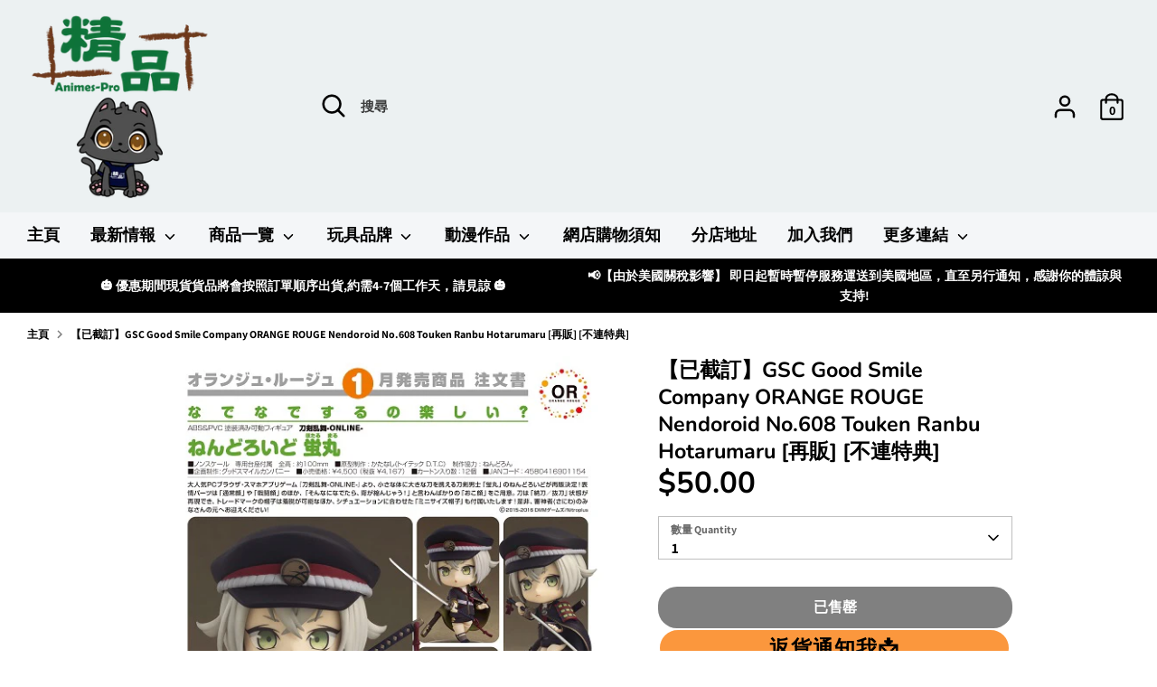

--- FILE ---
content_type: text/html; charset=utf-8
request_url: https://animes-pro.com/products/%E9%A0%90%E8%A8%82%E6%97%A5%E6%9C%9F%E8%87%B308-sep-18-gsc-good-smile-company-orange-rouge-nendoroid-no-690-touken-ranbu-yamanbagiri-kunihiro%E5%86%8D%E8%B2%A9-%E4%B8%8D%E9%80%A3%E7%89%B9%E5%85%B8
body_size: 47795
content:
<!doctype html>
<html class="no-js supports-no-cookies" lang="zh-TW">
<head>

  <meta charset="UTF-8">
  <meta name="viewport" content="width=device-width, initial-scale=1.0">
  <title>【已截訂】GSC Good Smile Company ORANGE ROUGE Nendoroid No.608 Touken Ranbu</title>

  

  

  
    <link rel="icon" href="//animes-pro.com/cdn/shop/t/32/assets/files/removebg-preview_66_4f298c6e-094c-4d0e-ad2b-bf0a59dbc508.png?69668" type="image/x-icon">
  
  
  <!-- Existing head content -->

  <script id='em_product_variants' type='application/json'>
      [{"id":18781764911222,"title":"Default Title","option1":"Default Title","option2":null,"option3":null,"sku":"NEN608","requires_shipping":false,"taxable":false,"featured_image":null,"available":false,"name":"【已截訂】GSC Good Smile Company ORANGE ROUGE Nendoroid No.608 Touken Ranbu Hotarumaru [再販] [不連特典]","public_title":null,"options":["Default Title"],"price":5000,"weight":0,"compare_at_price":null,"inventory_management":"shopify","barcode":"4580416901154","requires_selling_plan":false,"selling_plan_allocations":[]}]
  </script>
  <script id='em_product_selected_or_first_available_variant' type='application/json'>
      {"id":18781764911222,"title":"Default Title","option1":"Default Title","option2":null,"option3":null,"sku":"NEN608","requires_shipping":false,"taxable":false,"featured_image":null,"available":false,"name":"【已截訂】GSC Good Smile Company ORANGE ROUGE Nendoroid No.608 Touken Ranbu Hotarumaru [再販] [不連特典]","public_title":null,"options":["Default Title"],"price":5000,"weight":0,"compare_at_price":null,"inventory_management":"shopify","barcode":"4580416901154","requires_selling_plan":false,"selling_plan_allocations":[]}
  </script>
  <!-- Boost 2.0.1 -->
  <meta charset="utf-8" />
<meta name="viewport" content="width=device-width,initial-scale=1.0" />
<meta http-equiv="X-UA-Compatible" content="IE=edge">

<link rel="preconnect" href="https://cdn.shopify.com" crossorigin>
<link rel="preconnect" href="https://fonts.shopify.com" crossorigin>
<link rel="preconnect" href="https://monorail-edge.shopifysvc.com"><link rel="preload" as="font" href="//animes-pro.com/cdn/fonts/assistant/assistant_n7.bf44452348ec8b8efa3aa3068825305886b1c83c.woff2" type="font/woff2" crossorigin><link rel="preload" as="font" href="//animes-pro.com/cdn/fonts/assistant/assistant_n8.caff9d99271f06fb89de26ba7662dbb685d39fcc.woff2" type="font/woff2" crossorigin><link rel="preload" as="font" href="//animes-pro.com/cdn/fonts/nunito/nunito_n6.1a6c50dce2e2b3b0d31e02dbd9146b5064bea503.woff2" type="font/woff2" crossorigin><link rel="preload" as="font" href="//animes-pro.com/cdn/fonts/nunito/nunito_n7.37cf9b8cf43b3322f7e6e13ad2aad62ab5dc9109.woff2" type="font/woff2" crossorigin><link rel="preload" as="font" href="//animes-pro.com/cdn/fonts/nunito/nunito_n6.1a6c50dce2e2b3b0d31e02dbd9146b5064bea503.woff2" type="font/woff2" crossorigin><link rel="preload" href="//animes-pro.com/cdn/shop/t/32/assets/vendor.js?v=148173677469431220501717048767" as="script">
<link rel="preload" href="//animes-pro.com/cdn/shop/t/32/assets/theme.js?v=36045149460383099681717048767" as="script"><link rel="canonical" href="https://animes-pro.com/products/%e9%a0%90%e8%a8%82%e6%97%a5%e6%9c%9f%e8%87%b308-sep-18-gsc-good-smile-company-orange-rouge-nendoroid-no-690-touken-ranbu-yamanbagiri-kunihiro%e5%86%8d%e8%b2%a9-%e4%b8%8d%e9%80%a3%e7%89%b9%e5%85%b8" /><link rel="shortcut icon" href="//animes-pro.com/cdn/shop/files/removebg-preview_66_4f298c6e-094c-4d0e-ad2b-bf0a59dbc508.png?v=1717046969" type="image/png" /><meta name="description" content="商品詳情 Touken Ranbu Nendoroid Hotarumaru (NEN608) Y4167 (4580416901154)[再販][不連特典] 商品名稱：螢丸作品名稱：刀劍亂舞-ONLINE-製造商：ORANGE ROUGE分類：黏土人訂金：HKD$50總價：HKD$279網上截訂日期：08-Sep-18　門市截訂日期：09-Sep-18(*由於行政上處理需時，網上預訂會比門市早一天截訂，敬請見諒*)發售日期：Jan-19商品規格：ABS&amp;amp;PVC 塗裝完成可動模型・無比例・附專用台座全高：100mm   訂貨條款 此乃訂購頁面，繳付訂金後需要進行補款。 圖片可能與實際商品會有些許差異，敬請見諒。 預訂貨品之單">
  <meta name="theme-color" content="#000000">

  
  <title>
    【已截訂】GSC Good Smile Company ORANGE ROUGE Nendoroid No.608 Touken Ranbu
    
    
    
      &ndash; 精品 --- 您的動漫模型玩具專家
    
  </title>

  <!-- Global site tag (gtag.js) - Google Analytics -->
  <script async src="https://www.googletagmanager.com/gtag/js?id=G-ZH5TWXCDSF"></script>
  <script>
    window.dataLayer = window.dataLayer || [];
    function gtag(){dataLayer.push(arguments);}
    gtag('js', new Date());

    gtag('config', 'G-ZH5TWXCDSF');
  </script>

  <meta property="og:site_name" content="精品 --- 您的動漫模型玩具專家">
<meta property="og:url" content="https://animes-pro.com/products/%e9%a0%90%e8%a8%82%e6%97%a5%e6%9c%9f%e8%87%b308-sep-18-gsc-good-smile-company-orange-rouge-nendoroid-no-690-touken-ranbu-yamanbagiri-kunihiro%e5%86%8d%e8%b2%a9-%e4%b8%8d%e9%80%a3%e7%89%b9%e5%85%b8">
<meta property="og:title" content="【已截訂】GSC Good Smile Company ORANGE ROUGE Nendoroid No.608 Touken Ranbu">
<meta property="og:type" content="product">
<meta property="og:description" content="商品詳情 Touken Ranbu Nendoroid Hotarumaru (NEN608) Y4167 (4580416901154)[再販][不連特典] 商品名稱：螢丸作品名稱：刀劍亂舞-ONLINE-製造商：ORANGE ROUGE分類：黏土人訂金：HKD$50總價：HKD$279網上截訂日期：08-Sep-18　門市截訂日期：09-Sep-18(*由於行政上處理需時，網上預訂會比門市早一天截訂，敬請見諒*)發售日期：Jan-19商品規格：ABS&amp;amp;PVC 塗裝完成可動模型・無比例・附專用台座全高：100mm   訂貨條款 此乃訂購頁面，繳付訂金後需要進行補款。 圖片可能與實際商品會有些許差異，敬請見諒。 預訂貨品之單"><meta property="og:image" content="http://animes-pro.com/cdn/shop/products/Touken_Ranbu_Nendoroid_Hotarumaru_NEN608_Y4167_4580416901154_1200x1200.jpg?v=1534491198">
  <meta property="og:image:secure_url" content="https://animes-pro.com/cdn/shop/products/Touken_Ranbu_Nendoroid_Hotarumaru_NEN608_Y4167_4580416901154_1200x1200.jpg?v=1534491198">
  <meta property="og:image:width" content="495">
  <meta property="og:image:height" content="545"><meta property="og:price:amount" content="50.00">
  <meta property="og:price:currency" content="HKD"><meta name="twitter:card" content="summary_large_image">
<meta name="twitter:title" content="【已截訂】GSC Good Smile Company ORANGE ROUGE Nendoroid No.608 Touken Ranbu">
<meta name="twitter:description" content="商品詳情 Touken Ranbu Nendoroid Hotarumaru (NEN608) Y4167 (4580416901154)[再販][不連特典] 商品名稱：螢丸作品名稱：刀劍亂舞-ONLINE-製造商：ORANGE ROUGE分類：黏土人訂金：HKD$50總價：HKD$279網上截訂日期：08-Sep-18　門市截訂日期：09-Sep-18(*由於行政上處理需時，網上預訂會比門市早一天截訂，敬請見諒*)發售日期：Jan-19商品規格：ABS&amp;amp;PVC 塗裝完成可動模型・無比例・附專用台座全高：100mm   訂貨條款 此乃訂購頁面，繳付訂金後需要進行補款。 圖片可能與實際商品會有些許差異，敬請見諒。 預訂貨品之單">

  <link href="//animes-pro.com/cdn/shop/t/32/assets/styles.css?v=115750038452564179971764393699" rel="stylesheet" type="text/css" media="all" />

  <script>
    document.documentElement.className = document.documentElement.className.replace('no-js', 'js');
    window.theme = window.theme || {};
    window.slate = window.slate || {};
    theme.moneyFormat = "${{amount}}",
    theme.strings = {
      addToCart: "加入購物車 Add to cart",
      unavailable: "沒有此貨品",
      addressError: "",
      addressNoResults: "",
      addressQueryLimit: "",
      authError: "",
      addingToCart: "加入中...",
      addedToCart: "已加入",
      addedToCartPopupTitle: "已加入:",
      addedToCartPopupItems: "貨品",
      addedToCartPopupSubtotal: "小計",
      addedToCartPopupGoToCart: "結帳",
      cartTermsNotChecked: "在繼續之前，您必須同意條款和條件",
      searchLoading: "加載中 ...",
      searchMoreResults: "查看所有結果",
      searchNoResults: "沒有結果",
      priceFrom: "HKD",
      quantityTooHigh: "貨品只剩餘 [[ quantity ]] 件！",
      onSale: "特價",
      soldOut: "已售罄",
      unitPriceSeparator: "",
      close: "關閉",
      cart_shipping_calculator_hide_calculator: "",
      cart_shipping_calculator_title: "",
      cart_general_hide_note: "隱藏信息",
      cart_general_show_note: "新增留言",
      previous: "返回",
      next: "繼續"
    }
    theme.routes = {
      account_login_url: '/account/login',
      account_register_url: '/account/register',
      account_addresses_url: '/account/addresses',
      search_url: '/search',
      cart_url: '/cart',
      cart_add_url: '/cart/add',
      cart_change_url: '/cart/change',
      product_recommendations_url: '/recommendations/products'
    }
    theme.settings = {
      uniformProductGridImagesEnabled: false,
      soldLabelEnabled: true,
      saleLabelEnabled: true,
      gridShowVendor: true
    }
  </script><script>window.performance && window.performance.mark && window.performance.mark('shopify.content_for_header.start');</script><meta name="google-site-verification" content="AtgzUe7Q2vdvVrrIa9y6JLBZzimJ8AG216BzV3BWP-s">
<meta name="google-site-verification" content="TM-KqS90evm5_9LTZF3Gs2_9TlVuF4ahqqefvvOqtJE">
<meta id="shopify-digital-wallet" name="shopify-digital-wallet" content="/702349430/digital_wallets/dialog">
<link rel="alternate" type="application/json+oembed" href="https://animes-pro.com/products/%e9%a0%90%e8%a8%82%e6%97%a5%e6%9c%9f%e8%87%b308-sep-18-gsc-good-smile-company-orange-rouge-nendoroid-no-690-touken-ranbu-yamanbagiri-kunihiro%e5%86%8d%e8%b2%a9-%e4%b8%8d%e9%80%a3%e7%89%b9%e5%85%b8.oembed">
<script async="async" src="/checkouts/internal/preloads.js?locale=zh-HK"></script>
<script id="shopify-features" type="application/json">{"accessToken":"868312cb9df7c147cf737ba6b8e7e313","betas":["rich-media-storefront-analytics"],"domain":"animes-pro.com","predictiveSearch":false,"shopId":702349430,"locale":"zh-tw"}</script>
<script>var Shopify = Shopify || {};
Shopify.shop = "xn-ms5ht5fkwf13h5sl0za391b043a8zo61pbyk9t0a.myshopify.com";
Shopify.locale = "zh-TW";
Shopify.currency = {"active":"HKD","rate":"1.0"};
Shopify.country = "HK";
Shopify.theme = {"name":"Testing Modification Version","id":140793413864,"schema_name":"Boost","schema_version":"2.0.1","theme_store_id":863,"role":"main"};
Shopify.theme.handle = "null";
Shopify.theme.style = {"id":null,"handle":null};
Shopify.cdnHost = "animes-pro.com/cdn";
Shopify.routes = Shopify.routes || {};
Shopify.routes.root = "/";</script>
<script type="module">!function(o){(o.Shopify=o.Shopify||{}).modules=!0}(window);</script>
<script>!function(o){function n(){var o=[];function n(){o.push(Array.prototype.slice.apply(arguments))}return n.q=o,n}var t=o.Shopify=o.Shopify||{};t.loadFeatures=n(),t.autoloadFeatures=n()}(window);</script>
<script id="shop-js-analytics" type="application/json">{"pageType":"product"}</script>
<script defer="defer" async type="module" src="//animes-pro.com/cdn/shopifycloud/shop-js/modules/v2/client.init-shop-cart-sync_GkoF2-uO.zh-TW.esm.js"></script>
<script defer="defer" async type="module" src="//animes-pro.com/cdn/shopifycloud/shop-js/modules/v2/chunk.common_DQK-VgG4.esm.js"></script>
<script type="module">
  await import("//animes-pro.com/cdn/shopifycloud/shop-js/modules/v2/client.init-shop-cart-sync_GkoF2-uO.zh-TW.esm.js");
await import("//animes-pro.com/cdn/shopifycloud/shop-js/modules/v2/chunk.common_DQK-VgG4.esm.js");

  window.Shopify.SignInWithShop?.initShopCartSync?.({"fedCMEnabled":true,"windoidEnabled":true});

</script>
<script>(function() {
  var isLoaded = false;
  function asyncLoad() {
    if (isLoaded) return;
    isLoaded = true;
    var urls = ["https:\/\/s3.amazonaws.com\/cart-notifications\/scripts\/xn-ms5ht5fkwf13h5sl0za391b043a8zo61pbyk9t0a.myshopify.com\/10f7072d-3198-428e-9472-7b67f47c09cb.js?shop=xn-ms5ht5fkwf13h5sl0za391b043a8zo61pbyk9t0a.myshopify.com","https:\/\/s3.amazonaws.com\/cart-notifications\/scripts\/xn-ms5ht5fkwf13h5sl0za391b043a8zo61pbyk9t0a.myshopify.com\/02eda87a-bf90-40bf-8fbf-d368c20bf8bb.js?shop=xn-ms5ht5fkwf13h5sl0za391b043a8zo61pbyk9t0a.myshopify.com","https:\/\/s3.amazonaws.com\/cart-notifications\/scripts\/xn-ms5ht5fkwf13h5sl0za391b043a8zo61pbyk9t0a.myshopify.com\/8362ecf9-9e88-4628-8c8e-3f4e91402da8.js?shop=xn-ms5ht5fkwf13h5sl0za391b043a8zo61pbyk9t0a.myshopify.com","\/\/www.powr.io\/powr.js?powr-token=xn-ms5ht5fkwf13h5sl0za391b043a8zo61pbyk9t0a.myshopify.com\u0026external-type=shopify\u0026shop=xn-ms5ht5fkwf13h5sl0za391b043a8zo61pbyk9t0a.myshopify.com","https:\/\/social-proof.hoversignal.com\/Api\/Script\/f12a8557-6dc6-4608-8dd6-94bf05cf171d?appType=Signals\u0026shop=xn-ms5ht5fkwf13h5sl0za391b043a8zo61pbyk9t0a.myshopify.com","https:\/\/buy-me-cdn.makeprosimp.com\/v2\/app.min.js?v=v2\u0026shop=xn-ms5ht5fkwf13h5sl0za391b043a8zo61pbyk9t0a.myshopify.com","https:\/\/swift.perfectapps.io\/store\/assets\/dist\/js\/main.min.js?v=1_1632469319\u0026shop=xn-ms5ht5fkwf13h5sl0za391b043a8zo61pbyk9t0a.myshopify.com","\/\/cdn.shopify.com\/proxy\/4f5233bb204677afd107fc1c0ea20e68954cde46a5b2bd89aec8b8b1557a8985\/animes-pro.activehosted.com\/js\/site-tracking.php?shop=xn-ms5ht5fkwf13h5sl0za391b043a8zo61pbyk9t0a.myshopify.com\u0026sp-cache-control=cHVibGljLCBtYXgtYWdlPTkwMA","https:\/\/a.mailmunch.co\/widgets\/site-796563-96d0842b3286b766b16e03742629135c5d12398b.js?shop=xn-ms5ht5fkwf13h5sl0za391b043a8zo61pbyk9t0a.myshopify.com","https:\/\/av.good-apps.co\/storage\/js\/good_apps_timer-xn-ms5ht5fkwf13h5sl0za391b043a8zo61pbyk9t0a.myshopify.com.js?ver=109\u0026shop=xn-ms5ht5fkwf13h5sl0za391b043a8zo61pbyk9t0a.myshopify.com","https:\/\/av.good-apps.co\/storage\/js\/good_apps_timer-xn-ms5ht5fkwf13h5sl0za391b043a8zo61pbyk9t0a.myshopify.com.js?ver=109\u0026shop=xn-ms5ht5fkwf13h5sl0za391b043a8zo61pbyk9t0a.myshopify.com"];
    for (var i = 0; i < urls.length; i++) {
      var s = document.createElement('script');
      s.type = 'text/javascript';
      s.async = true;
      s.src = urls[i];
      var x = document.getElementsByTagName('script')[0];
      x.parentNode.insertBefore(s, x);
    }
  };
  if(window.attachEvent) {
    window.attachEvent('onload', asyncLoad);
  } else {
    window.addEventListener('load', asyncLoad, false);
  }
})();</script>
<script id="__st">var __st={"a":702349430,"offset":28800,"reqid":"24980a0b-941c-4c5a-8bd2-2b4b029ee16e-1764773543","pageurl":"animes-pro.com\/products\/%E9%A0%90%E8%A8%82%E6%97%A5%E6%9C%9F%E8%87%B308-sep-18-gsc-good-smile-company-orange-rouge-nendoroid-no-690-touken-ranbu-yamanbagiri-kunihiro%E5%86%8D%E8%B2%A9-%E4%B8%8D%E9%80%A3%E7%89%B9%E5%85%B8","u":"47783a94d9ee","p":"product","rtyp":"product","rid":2000055533686};</script>
<script>window.ShopifyPaypalV4VisibilityTracking = true;</script>
<script id="captcha-bootstrap">!function(){'use strict';const t='contact',e='account',n='new_comment',o=[[t,t],['blogs',n],['comments',n],[t,'customer']],c=[[e,'customer_login'],[e,'guest_login'],[e,'recover_customer_password'],[e,'create_customer']],r=t=>t.map((([t,e])=>`form[action*='/${t}']:not([data-nocaptcha='true']) input[name='form_type'][value='${e}']`)).join(','),a=t=>()=>t?[...document.querySelectorAll(t)].map((t=>t.form)):[];function s(){const t=[...o],e=r(t);return a(e)}const i='password',u='form_key',d=['recaptcha-v3-token','g-recaptcha-response','h-captcha-response',i],f=()=>{try{return window.sessionStorage}catch{return}},m='__shopify_v',_=t=>t.elements[u];function p(t,e,n=!1){try{const o=window.sessionStorage,c=JSON.parse(o.getItem(e)),{data:r}=function(t){const{data:e,action:n}=t;return t[m]||n?{data:e,action:n}:{data:t,action:n}}(c);for(const[e,n]of Object.entries(r))t.elements[e]&&(t.elements[e].value=n);n&&o.removeItem(e)}catch(o){console.error('form repopulation failed',{error:o})}}const l='form_type',E='cptcha';function T(t){t.dataset[E]=!0}const w=window,h=w.document,L='Shopify',v='ce_forms',y='captcha';let A=!1;((t,e)=>{const n=(g='f06e6c50-85a8-45c8-87d0-21a2b65856fe',I='https://cdn.shopify.com/shopifycloud/storefront-forms-hcaptcha/ce_storefront_forms_captcha_hcaptcha.v1.5.2.iife.js',D={infoText:'已受到 hCaptcha 保護',privacyText:'隱私',termsText:'條款'},(t,e,n)=>{const o=w[L][v],c=o.bindForm;if(c)return c(t,g,e,D).then(n);var r;o.q.push([[t,g,e,D],n]),r=I,A||(h.body.append(Object.assign(h.createElement('script'),{id:'captcha-provider',async:!0,src:r})),A=!0)});var g,I,D;w[L]=w[L]||{},w[L][v]=w[L][v]||{},w[L][v].q=[],w[L][y]=w[L][y]||{},w[L][y].protect=function(t,e){n(t,void 0,e),T(t)},Object.freeze(w[L][y]),function(t,e,n,w,h,L){const[v,y,A,g]=function(t,e,n){const i=e?o:[],u=t?c:[],d=[...i,...u],f=r(d),m=r(i),_=r(d.filter((([t,e])=>n.includes(e))));return[a(f),a(m),a(_),s()]}(w,h,L),I=t=>{const e=t.target;return e instanceof HTMLFormElement?e:e&&e.form},D=t=>v().includes(t);t.addEventListener('submit',(t=>{const e=I(t);if(!e)return;const n=D(e)&&!e.dataset.hcaptchaBound&&!e.dataset.recaptchaBound,o=_(e),c=g().includes(e)&&(!o||!o.value);(n||c)&&t.preventDefault(),c&&!n&&(function(t){try{if(!f())return;!function(t){const e=f();if(!e)return;const n=_(t);if(!n)return;const o=n.value;o&&e.removeItem(o)}(t);const e=Array.from(Array(32),(()=>Math.random().toString(36)[2])).join('');!function(t,e){_(t)||t.append(Object.assign(document.createElement('input'),{type:'hidden',name:u})),t.elements[u].value=e}(t,e),function(t,e){const n=f();if(!n)return;const o=[...t.querySelectorAll(`input[type='${i}']`)].map((({name:t})=>t)),c=[...d,...o],r={};for(const[a,s]of new FormData(t).entries())c.includes(a)||(r[a]=s);n.setItem(e,JSON.stringify({[m]:1,action:t.action,data:r}))}(t,e)}catch(e){console.error('failed to persist form',e)}}(e),e.submit())}));const S=(t,e)=>{t&&!t.dataset[E]&&(n(t,e.some((e=>e===t))),T(t))};for(const o of['focusin','change'])t.addEventListener(o,(t=>{const e=I(t);D(e)&&S(e,y())}));const B=e.get('form_key'),M=e.get(l),P=B&&M;t.addEventListener('DOMContentLoaded',(()=>{const t=y();if(P)for(const e of t)e.elements[l].value===M&&p(e,B);[...new Set([...A(),...v().filter((t=>'true'===t.dataset.shopifyCaptcha))])].forEach((e=>S(e,t)))}))}(h,new URLSearchParams(w.location.search),n,t,e,['guest_login'])})(!0,!0)}();</script>
<script integrity="sha256-52AcMU7V7pcBOXWImdc/TAGTFKeNjmkeM1Pvks/DTgc=" data-source-attribution="shopify.loadfeatures" defer="defer" src="//animes-pro.com/cdn/shopifycloud/storefront/assets/storefront/load_feature-81c60534.js" crossorigin="anonymous"></script>
<script data-source-attribution="shopify.dynamic_checkout.dynamic.init">var Shopify=Shopify||{};Shopify.PaymentButton=Shopify.PaymentButton||{isStorefrontPortableWallets:!0,init:function(){window.Shopify.PaymentButton.init=function(){};var t=document.createElement("script");t.src="https://animes-pro.com/cdn/shopifycloud/portable-wallets/latest/portable-wallets.zh-tw.js",t.type="module",document.head.appendChild(t)}};
</script>
<script data-source-attribution="shopify.dynamic_checkout.buyer_consent">
  function portableWalletsHideBuyerConsent(e){var t=document.getElementById("shopify-buyer-consent"),n=document.getElementById("shopify-subscription-policy-button");t&&n&&(t.classList.add("hidden"),t.setAttribute("aria-hidden","true"),n.removeEventListener("click",e))}function portableWalletsShowBuyerConsent(e){var t=document.getElementById("shopify-buyer-consent"),n=document.getElementById("shopify-subscription-policy-button");t&&n&&(t.classList.remove("hidden"),t.removeAttribute("aria-hidden"),n.addEventListener("click",e))}window.Shopify?.PaymentButton&&(window.Shopify.PaymentButton.hideBuyerConsent=portableWalletsHideBuyerConsent,window.Shopify.PaymentButton.showBuyerConsent=portableWalletsShowBuyerConsent);
</script>
<script data-source-attribution="shopify.dynamic_checkout.cart.bootstrap">document.addEventListener("DOMContentLoaded",(function(){function t(){return document.querySelector("shopify-accelerated-checkout-cart, shopify-accelerated-checkout")}if(t())Shopify.PaymentButton.init();else{new MutationObserver((function(e,n){t()&&(Shopify.PaymentButton.init(),n.disconnect())})).observe(document.body,{childList:!0,subtree:!0})}}));
</script>

<script>window.performance && window.performance.mark && window.performance.mark('shopify.content_for_header.end');</script>
  
 <script>
 let ps_apiURI = "https://swift-api.perfectapps.io/api";
 let ps_storeUrl = "https://swift.perfectapps.io";
 let ps_productId = "2000055533686";
 </script> 
  
 

  <!-- BeginWishyAddon -->
  <script>
    Shopify.wishy_btn_settings = {
      "button_setting": ".grid__item{position: relative;}",
      "btn_append": "before",
      "btn_display": "block",
      "btn_width": "auto",
      "btn_margin_top": 5,
      "btn_margin_left": 5,
      "btn_margin_right": 5,
      "btn_margin_bottom": 5,
      "btn_margin_unit": "px",
      "btn_placer_element": null,
      "btn_background_color": "#ffffff",
      "btn_border_color": "#b9b9b9",
      "btn_border_width": 1,
      "btn_text": "♡ 收藏",
      "btn_color": "#ff63ab",
      "remove_btn_background_color": "#5c6ac4",
      "remove_btn_border_color": "#3f4eae",
      "remove_btn_border_width": 1,
      "remove_btn_color": "#ffffff",
      "new_theme_published_at": "2021-11-03T08:04:14.284Z",
      "installed": true,
      "heart_icon_margin_right": 15,
      "heart_icon_margin_bottom": 15,
      "heart_icon_location": "bottom-right",
      "heart_icon_margin_top": 15,
      "heart_icon_margin_left": 15,
      "setting_force_login": false,
      "heart_icon_url_match": "",
      "heart_icon_enabled": false,
      "status": "alive",
      "spf_record": null,
      "floating_favorites_enabled": true,
      "floating_favorites_location": "right",
      "floating_favorites_margin_top": 50,
      "floating_favorites_url_match": "",
      "floating_favorites_background_color": "#ffd0e0",
      "floating_favorites_border_color": "#ff0a9e",
      "floating_favorites_border_width": 1,
      "floating_favorites_text": "♥ 我的收藏",
      "floating_favorites_color": "#a80004",
      "heart_icon_type": "default",
      "heart_icon_typedefault_background_color": "#ff8989",
      "heart_icon_typedefault_border_color": "#ff9c9c",
      "heart_icon_typedefault_border_width": 2,
      "heart_icon_typedefault_icon_color": "#ffffff",
      "heart_icon_show_count": false,
      "heart_icon_typecustom_image_url": "https://cc-swim.herokuapp.com/wishlist.png",
      "btn_text_size": "16.0",
      "locale": "en",
      "shop_star_rating": null,
      "shop_star_feedback": null,
      "heart_icon_collection_before_add_color": "#dfdfdf",
      "heart_icon_collection_after_add_color": "#606060",
      "login_link_bg_color": "#5c6ac4",
      "login_link_text_color": "#3f4eae",
      "btn_remove_bg_color": "#ffffff",
      "btn_remove_border_color": "#b9b9b9",
      "btn_remove_border_width": 1,
      "btn_remove_text": "♡ Remove from wishlist",
      "btn_remove_color": "#1b1b1b",
      "btn_remove_text_size": "16.0",
      "open_wishlist_after_add_to_wishlist": true,
      "wishlist_header_text": "My Wishlist",
      "theme_name_from_schema": "Boost",
      "subscribed_at": null,
      "wizard_completed_at": "2018-09-06T11:07:22.183Z",
      "plan": "free",
      "discount": "0.5",
      "launchpoint_wishlist_icon_in_header_enabled": false,
      "launchpoint_heart_icon_in_collections_enabled": false
    };
    Shopify.wishy_button_css_json = ".grid__item{position: relative;}";
    
      Shopify.wishy_customer_email = "";
    
  </script>
  <!-- EndWishyAddon -->

  <script type="text/javascript">
    (function(c,l,a,r,i,t,y){
        c[a]=c[a]||function(){(c[a].q=c[a].q||[]).push(arguments)};
        t=l.createElement(r);t.async=1;t.src="https://www.clarity.ms/tag/"+i;
        y=l.getElementsByTagName(r)[0];y.parentNode.insertBefore(t,y);
    })(window, document, "clarity", "script", "aa0x93zm6t");
  </script>

  

  <!-- Google tag (gtag.js) -->
  <script async src="https://www.googletagmanager.com/gtag/js?id=AW-862385861"></script>
  <script>
    window.dataLayer = window.dataLayer || [];
    function gtag(){dataLayer.push(arguments);}
    gtag('js', new Date());

    gtag('config', 'AW-862385861');
  </script>
  <script>
    window.addEventListener("load", function(){
        document.querySelectorAll('button[name="add"]').forEach((e)=>{
            e.addEventListener('click', function() {
                gtag('event', 'conversion', {
                'send_to': 'AW-862385861/lEhxCPiu8vkBEMXtm5sD'});
            });
        });
    });
  </script>
  <script>
    window.addEventListener("load", function(){
        document.querySelectorAll('input[value="結帳"]').forEach((e)=>{
            e.addEventListener('click', function() {
                gtag('event', 'conversion', {'send_to': 'AW-862385861/nqxYCPuu8vkBEMXtm5sD'});
            });
        });
    });
  </script>
<!-- BEGIN app block: shopify://apps/order-limits/blocks/ruffruff-order-limits/56fb9d8f-3621-4732-8425-5c64262bef41 --><!-- BEGIN app snippet: access-restriction --><!-- END app snippet --><!-- BEGIN app snippet: settings-json -->
<style data-shopify>
  .ruffruff-order-limits__product-messages {
    background-color: #ffe4e4 !important;
    border: 1px solid #914141 !important;
    color: #800000 !important;
  }
</style>

<!-- cached at 1764773544 -->
<script id='ruffruff-order-limits-settings-json' type='application/json'>{"alertMessageModalEnabled": false,"productMessagePosition": "above"}</script>
<!-- END app snippet --><!-- BEGIN app snippet: product-quantity-rules-json -->
<!-- cached at 1764773544 -->
<script id='ruffruff-order-limits-product-quantity-rules-json' type='application/json'>[{"collectionIds": ["425318023400"],"eligibleItems": "","id": "70697844968","increment": 1,"max": 1,"min": 1,"productIds": [],"productMessage": "請注意: 此貨品每人限購1件，如下單超過1件將會取消訂單。\n**如有任何資料能辨認為同一客戶,我們將會取消訂單處理。","productTags": [],"productVariantIds": []},{"collectionIds": ["426602168552"],"eligibleItems": "","id": "74384605416","increment": 1,"max": 2,"min": 1,"productIds": [],"productMessage": "請注意: 每人限購2件，如下單超過2件將會取消訂單。\n**如有任何資料能辨認為同一客戶,我們將會取消訂單處理。","productTags": [],"productVariantIds": []},{"collectionIds": ["432006430952"],"eligibleItems": "","id": "91613036776","increment": 1,"max": 30,"min": 30,"productIds": [],"productMessage": "此貨品每人限購30件(=1盒)\n如下單超過30件(=1盒)，將會取消訂單","productTags": [],"productVariantIds": []},{"collectionIds": [],"eligibleItems": "","id": "73152889064","increment": 1,"max": null,"min": 1,"productIds": ["8458062135528", "8458052763880", "8458049847528"],"productMessage": "此貨品仍有少量現貨,售完即止!!\n下單預訂會按照預訂時間發貨","productTags": [],"productVariantIds": []},{"collectionIds": [],"eligibleItems": "","id": "90959905000","increment": 1,"max": null,"min": 1,"productIds": ["9132692930792", "9132692996328", "9132692635880", "9132692898024", "9132692832488", "9132693061864"],"productMessage": "**【確認款(開盒不拆袋)】**","productTags": [],"productVariantIds": []},{"collectionIds": [],"eligibleItems": "","id": "71918387432","increment": 1,"max": null,"min": 1,"productIds": ["9024586252520", "9024590414056", "9024591134952", "9024589988072"],"productMessage": "❈ 下單後隨機發貨，不能指定顏色 ❈","productTags": [],"productVariantIds": []},{"collectionIds": ["425329918184"],"eligibleItems": "","id": "70980960488","increment": 10,"max": 1000,"min": 10,"productIds": [],"productMessage": "此貨品1盒10件，請按10件到購物車。","productTags": [],"productVariantIds": []},{"collectionIds": ["437948612840"],"eligibleItems": "collections","id": "71339442408","increment": 1,"max": 100,"min": 1,"productIds": [],"productMessage": "**[ 經由網店下單之現貨 ]**\n ➜分店取貨：訂單貨品將會按順序處理約需2~7個工作天內安排運送到分店，請稍等到貨通知再前往分店取貨。(紅日及公眾假期不包括在內)\n ➜寄件取貨：貨品約會在1~2個星期內安排打包出貨。","productTags": [],"productVariantIds": []},{"collectionIds": ["431898525928"],"eligibleItems": "","id": "91320713448","increment": 100,"max": 100000,"min": 100,"productIds": [],"productMessage": "此貨品1箱100件，請按100件到購物車。","productTags": [],"productVariantIds": []},{"collectionIds": ["428284084456"],"eligibleItems": "","id": "82678022376","increment": 11,"max": 1100,"min": 11,"productIds": [],"productMessage": "此貨品為11件1盒,請按11件加至購物車。","productTags": [],"productVariantIds": []},{"collectionIds": ["425539731688"],"eligibleItems": "","id": "71393870056","increment": 1,"max": 300,"min": 1,"productIds": [],"productMessage": "單件下單隨機發貨，購買原盒請下單12件","productTags": [],"productVariantIds": []},{"collectionIds": ["425825534184"],"eligibleItems": "","id": "72841003240","increment": 12,"max": 120000,"min": 12,"productIds": [],"productMessage": "此貨品為12件1盒,請按12件加至購物車。","productTags": [],"productVariantIds": []},{"collectionIds": ["427737252072"],"eligibleItems": "","id": "80435642600","increment": 13,"max": 1300,"min": 13,"productIds": [],"productMessage": "此貨品為13件1盒,請按13件加至購物車","productTags": [],"productVariantIds": []},{"collectionIds": ["427594875112"],"eligibleItems": "","id": "71131889896","increment": 14,"max": 1400,"min": 14,"productIds": [],"productMessage": "此貨品為14件1盒,請按14件加至購物車。","productTags": [],"productVariantIds": []},{"collectionIds": ["437144748264"],"eligibleItems": "collections","id": "71670661352","increment": 3,"max": 3000,"min": 3,"productIds": [],"productMessage": "此貨品為3件1套,請按3件加至購物車。","productTags": [],"productVariantIds": []},{"collectionIds": ["426865688808"],"eligibleItems": "","id": "75698176232","increment": 15,"max": 15000,"min": 15,"productIds": [],"productMessage": "此貨品為1盒15件，請按15件到購物車","productTags": [],"productVariantIds": []},{"collectionIds": ["425533210856"],"eligibleItems": "","id": "71376699624","increment": 16,"max": 160000,"min": 16,"productIds": [],"productMessage": "此貨品為16件1盒,請按16件加至購物車。","productTags": [],"productVariantIds": []},{"collectionIds": ["428001591528"],"eligibleItems": "","id": "82061820136","increment": 17,"max": 17000,"min": 17,"productIds": [],"productMessage": "此貨品為17件1盒,請按17件加至購物車。","productTags": [],"productVariantIds": []},{"collectionIds": ["427346624744"],"eligibleItems": "","id": "77678313704","increment": 18,"max": 18000,"min": 18,"productIds": [],"productMessage": "此貨品1盒18件，如購買1盒請下單件18件。","productTags": [],"productVariantIds": []},{"collectionIds": ["436238647528"],"eligibleItems": "collections","id": "71131988200","increment": 21,"max": 21000,"min": 21,"productIds": [],"productMessage": "此貨品為21件1盒,請按21件加至購物車。","productTags": [],"productVariantIds": []},{"collectionIds": ["425532817640"],"eligibleItems": "","id": "71203356904","increment": 20,"max": 2000,"min": 20,"productIds": [],"productMessage": "此貨品為20件1盒,請按20件加至購物車。","productTags": [],"productVariantIds": []},{"collectionIds": ["425383100648"],"eligibleItems": "","id": "70919618792","increment": 24,"max": 1248,"min": 24,"productIds": [],"productMessage": "此貨品1盒為24件,請按24件到購物車。","productTags": [],"productVariantIds": []},{"collectionIds": ["427361108200"],"eligibleItems": "","id": "77694927080","increment": 30,"max": 1200,"min": 30,"productIds": [],"productMessage": "此貨品1盒為30件,請按30件到購物車","productTags": [],"productVariantIds": []},{"collectionIds": ["440620351720"],"eligibleItems": "collections","id": "71242285288","increment": 53,"max": 5300,"min": 53,"productIds": [],"productMessage": "此貨品為53件1盒,請按53件加至購物車。","productTags": [],"productVariantIds": []},{"collectionIds": ["425719005416"],"eligibleItems": "","id": "71913373928","increment": 4,"max": 400,"min": 4,"productIds": [],"productMessage": "此貨品為1Set 4件,請按4件到購物車","productTags": [],"productVariantIds": []},{"collectionIds": ["431817326824"],"eligibleItems": "","id": "91091075304","increment": 48,"max": 4800,"min": 48,"productIds": [],"productMessage": "此貨品為48件1盒,請按48件加至購物車","productTags": [],"productVariantIds": []},{"collectionIds": ["426869981416"],"eligibleItems": "","id": "71131594984","increment": 5,"max": 500,"min": 5,"productIds": [],"productMessage": "此貨品為5件1盒,請按5件加至購物車","productTags": [],"productVariantIds": []},{"collectionIds": ["425314877672"],"eligibleItems": "","id": "70699417832","increment": 6,"max": 600,"min": 6,"productIds": [],"productMessage": "此貨品為6件1盒,請按6件加至購物車。","productTags": [],"productVariantIds": []},{"collectionIds": ["425459024104"],"eligibleItems": "","id": "71133364456","increment": 1,"max": null,"min": 1,"productIds": [],"productMessage": "單件下單隨機發貨，原盒請下單6件。","productTags": [],"productVariantIds": []},{"collectionIds": ["426840719592"],"eligibleItems": "","id": "75637129448","increment": 7,"max": 77777,"min": 7,"productIds": [],"productMessage": "此貨品為7件1盒,請按7件加至購物車。","productTags": [],"productVariantIds": []},{"collectionIds": ["425318088936"],"eligibleItems": "","id": "70698139880","increment": 8,"max": 800,"min": 8,"productIds": [],"productMessage": "此貨品為8件1盒,請按8件加至購物車。","productTags": [],"productVariantIds": []},{"collectionIds": ["437455421672"],"eligibleItems": "collections","id": "71332298984","increment": 36,"max": 3600,"min": 36,"productIds": [],"productMessage": "此貨品為36件1盒,請按36件加至購物車。","productTags": [],"productVariantIds": []},{"collectionIds": ["425736798440"],"eligibleItems": "","id": "72016167144","increment": 9,"max": 900,"min": 9,"productIds": [],"productMessage": "此貨品為9件1盒,請按9件加至購物車。","productTags": [],"productVariantIds": []},{"collectionIds": ["436748779752"],"eligibleItems": "collections","id": "75621728488","increment": 1,"max": 2600,"min": 1,"productIds": [],"productMessage": "!!請注意!!\n此商品不設原盒出售,只有散抽出售","productTags": [],"productVariantIds": []},{"collectionIds": ["436084277480"],"eligibleItems": "collections","id": "75628118248","increment": 8,"max": 800,"min": 8,"productIds": [],"productMessage": "此貨品為1Set 8件,請按8件到購物車","productTags": [],"productVariantIds": []},{"collectionIds": ["431906423016", "73115959414", "67166044278", "263368474811"],"eligibleItems": "","id": "75658985704","increment": 1,"max": null,"min": 1,"productIds": [],"productMessage": "**此貨品不設售後服務","productTags": [],"productVariantIds": []},{"collectionIds": ["425398829288"],"eligibleItems": "","id": "70971392232","increment": 1,"max": 20,"min": 1,"productIds": [],"productMessage": "","productTags": [],"productVariantIds": []},{"collectionIds": ["408728109288", "166678069366", "434516820200", "434043191528", "401557848296", "400338616552"],"eligibleItems": "collections","id": "91022098664","increment": 1,"max": null,"min": 1,"productIds": [],"productMessage": "**注意：因應官方要求，拆封全新商品時需要全程錄影。如需售後服務，客人需要提供完整之開箱片，否則無法處理售後問題**","productTags": [],"productVariantIds": []},{"collectionIds": ["157998284918"],"eligibleItems": "","id": "90863337704","increment": 1,"max": null,"min": 1,"productIds": [],"productMessage": "** 此套裝配件中不包含黏合劑 **","productTags": [],"productVariantIds": []},{"collectionIds": ["425314648296"],"eligibleItems": "","id": "70692012264","increment": 2,"max": 200,"min": 2,"productIds": [],"productMessage": "此貨品為2件1套,請按2件加至購物車。","productTags": [],"productVariantIds": []},{"collectionIds": ["426916839656"],"eligibleItems": "","id": "74520887528","increment": 3,"max": 39,"min": 3,"productIds": [],"productMessage": "此貨品為1套3件,請按3件加至購物車","productTags": [],"productVariantIds": []},{"collectionIds": ["426305519848"],"eligibleItems": "","id": "74370121960","increment": 4,"max": 400,"min": 4,"productIds": [],"productMessage": "此貨品為1Set 4件,請按4件到購物車","productTags": [],"productVariantIds": []},{"collectionIds": ["426622714088"],"eligibleItems": "","id": "75107631336","increment": 5,"max": 500,"min": 5,"productIds": [],"productMessage": "此貨品為1套 5件,請按5件加至購物車","productTags": [],"productVariantIds": []},{"collectionIds": ["425902899432"],"eligibleItems": "","id": "73090105576","increment": 6,"max": 12,"min": 6,"productIds": [],"productMessage": "此貨品為1Set 6件,請按6件到購物車","productTags": [],"productVariantIds": []},{"collectionIds": ["428350341352"],"eligibleItems": "","id": "82944655592","increment": 7,"max": 700,"min": 7,"productIds": [],"productMessage": "此貨品為7件1套,請按7件加至購物車","productTags": [],"productVariantIds": []},{"collectionIds": ["433225826536"],"eligibleItems": "","id": "93757898984","increment": 9,"max": 9,"min": 9,"productIds": [],"productMessage": "此貨品為9件1套,請按9件加至購物車","productTags": [],"productVariantIds": []}]</script>
<!-- END app snippet --><!-- BEGIN app snippet: price-rules-json -->
<!-- cached at 1764773544 -->
<script id='ruffruff-order-limits-price-rules-json' type='application/json'>[{"collectionIds": [],"eligibleItems": "","id": "71916257512","max": 5000.0,"min": 1.0,"productIds": ["9008845357288"],"productMessage": "","productTags": [],"productVariantIds": []}]</script>
<!-- END app snippet --><!-- BEGIN app snippet: bundle-rules-json -->
<!-- cached at 1764773544 -->
<script id='ruffruff-order-limits-bundle-rules-json' type='application/json'>[]</script>
<!-- END app snippet --><!-- BEGIN app snippet: customer-rules-json -->
<!-- cached at 1764773544 -->
<script id='ruffruff-order-limits-customer-rules-json' type='application/json'>[]</script>
<!-- END app snippet --><!-- BEGIN app snippet: product-json -->
<!-- cached at 1764773544 -->
<script id='ruffruff-order-limits-product-json' type='application/json'>{"collectionIds": ["61313843318", "81673257078", "61313876086", "81383555190", "58514964598", "81673519222", "56590172278"],"defaultVariantId": "18781764911222","handle": "預訂日期至08-sep-18-gsc-good-smile-company-orange-rouge-nendoroid-no-690-touken-ranbu-yamanbagiri-kunihiro再販-不連特典","hasOnlyDefaultVariant": true,"id": "2000055533686","tags": ["18年9月", "Action", "Figure", "Good Smile", "GSC", "ORANGE ROUGE", "刀劍亂舞", "螢丸", "黏土人"],"variantIds": ["18781764911222"]}</script>
<!-- END app snippet --><!-- BEGIN app snippet: vite-tag -->


<!-- END app snippet --><!-- BEGIN app snippet: vite-tag -->


  <script src="https://cdn.shopify.com/extensions/019a56e0-b018-73ee-9fa4-f4bea4a67074/ruffruff-order-limits-124/assets/entry-CMTXam0N.js" type="module" crossorigin="anonymous"></script>
  <link href="//cdn.shopify.com/extensions/019a56e0-b018-73ee-9fa4-f4bea4a67074/ruffruff-order-limits-124/assets/entry-eUVkEetz.css" rel="stylesheet" type="text/css" media="all" />

<!-- END app snippet -->
<!-- END app block --><!-- BEGIN app block: shopify://apps/buddha-mega-menu-navigation/blocks/megamenu/dbb4ce56-bf86-4830-9b3d-16efbef51c6f -->
<script>
        var productImageAndPrice = [],
            collectionImages = [],
            articleImages = [],
            mmLivIcons = false,
            mmFlipClock = false,
            mmFixesUseJquery = false,
            mmNumMMI = 9,
            mmSchemaTranslation = {},
            mmMenuStrings =  {"menuStrings":{"default":{"主頁":"主頁","最新情報":"最新情報","最新消息":"最新消息","精品開箱":"精品開箱","精品玩具Channel":"精品玩具Channel","商品一覽":"商品一覽","商品分類":"商品分類","Figure":"Figure","機械人及特攝":"機械人及特攝","模型及工具":"模型及工具","合金車":"合金車","雕像":"雕像","Doll人偶及配件":"Doll人偶及配件","專用場景及配件":"專用場景及配件","週邊商品 (RE-MENT、扭蛋、食玩等)":"週邊商品 (RE-MENT、扭蛋、食玩等)","Paper Theater 3D紙劇場":"Paper Theater 3D紙劇場","Wooden City 木製模型":"Wooden City 木製模型","兒童玩具":"兒童玩具","麵包超人":"麵包超人","Sanrio":"Sanrio","預訂中":"預訂中","按最新":"按最新","按銷售":"按銷售","按字母":"按字母","即將截訂":"即將截訂","COSPA預訂":"COSPA預訂","精品優惠區":"精品優惠區","PVC":"PVC","可動玩具":"可動玩具","其他玩具":"其他玩具","驚喜現貨區":"驚喜現貨區","限量商品":"限量商品","R18":"R18","兒童天地":"兒童天地","角落生物":"角落生物","玩具品牌":"玩具品牌","品牌":"品牌","S.H.Figuarts":"S.H.Figuarts","超合金魂":"超合金魂","Metal Robot魂 & Robot魂":"Metal Robot魂 & Robot魂","NXEDGE style":"NXEDGE style","MODEROID":"MODEROID","黏土人":"黏土人","Figma":"Figma","所有廠商":"所有廠商","代理廠商":"代理廠商","Figure Base":"Figure Base","KitzConcept":"KitzConcept","Legend Studio":"Legend Studio","M3 Studio":"M3 Studio","Oxford":"Oxford","Plamokojo Committee":"Plamokojo Committee","Kids Logic":"Kids Logic","Square Enix":"Square Enix","Storm Collectibles":"Storm Collectibles","World Scope":"World Scope","動漫作品":"動漫作品","歐美系列":"歐美系列","DC漫畫":"DC漫畫","Marvel":"Marvel","Star Wars":"Star Wars","變形金剛":"變形金剛","蝙蝠俠":"蝙蝠俠","蜘蛛俠":"蜘蛛俠","死侍":"死侍","異形":"異形","哈利波特":"哈利波特","機甲系列":"機甲系列","DARLING in the FRANXX":"DARLING in the FRANXX","超時空要塞":"超時空要塞","驚爆危機":"驚爆危機","新世紀福音戰士":"新世紀福音戰士","機動戰士高達":"機動戰士高達","天元突破":"天元突破","無敵鐵金剛凱撒":"無敵鐵金剛凱撒","叛逆的魯魯修":"叛逆的魯魯修","機甲創世記":"機甲創世記","太空保衛團":"太空保衛團","宇宙大帝":"宇宙大帝","光速電神":"光速電神","三一萬能俠":"三一萬能俠","鐵甲萬能俠":"鐵甲萬能俠","魔神英雄傳":"魔神英雄傳","聖戰士登霸":"聖戰士登霸","魔動王":"魔動王","巨靈神":"巨靈神","勇者王":"勇者王","偶像系列":"偶像系列","LoveLive!":"LoveLive!","偶像夢幻祭":"偶像夢幻祭","偶像大師":"偶像大師","BanG Dream!":"BanG Dream!","B-PROJECT":"B-PROJECT","遊戲系列":"遊戲系列","Alice Gear Aegis":"Alice Gear Aegis","BLADE ARCUS from Shining":"BLADE ARCUS from Shining","Devil May Cry":"Devil May Cry","Dies irae":"Dies irae","Final Fantasy系列":"Final Fantasy系列","艦隊Collection":"艦隊Collection","街頭霸王":"街頭霸王","尼爾":"尼爾","星之卡比":"星之卡比","刀劍亂舞":"刀劍亂舞","閃之軌跡":"閃之軌跡","少女前線":"少女前線","碧藍航線":"碧藍航線","鬥陣特攻":"鬥陣特攻","生死格鬥":"生死格鬥","邊境保衛戰":"邊境保衛戰","異域神兵":"異域神兵","雷霆任務":"雷霆任務","這個美妙的世界":"這個美妙的世界","勇者鬥惡龍":"勇者鬥惡龍","東方Project":"東方Project","王國之心":"王國之心","拳皇":"拳皇","王者榮耀":"王者榮耀","魔物獵人":"魔物獵人","超次元戰記":"超次元戰記","Splatoon":"Splatoon","特攝系列":"特攝系列","幪面超人":"幪面超人","超人":"超人","超級戰隊":"超級戰隊","哥斯拉":"哥斯拉","卡美拉":"卡美拉","牙狼":"牙狼","運動系列":"運動系列","YURI!!!on ICE":"YURI!!!on ICE","排球少年!!":"排球少年!!","足球小將":"足球小將","網球王子":"網球王子","高智能方程式":"高智能方程式","卡通人物":"卡通人物","迪士尼":"迪士尼","反斗奇兵":"反斗奇兵","史努比":"史努比","鬆弛熊":"鬆弛熊","姆明一族":"姆明一族","海綿寶寶":"海綿寶寶","多啦A夢":"多啦A夢","水豚君":"水豚君","加菲貓":"加菲貓","Fate":"Fate","JoJo的奇妙冒險":"JoJo的奇妙冒險","Re:CREATORS":"Re:CREATORS","RWBY":"RWBY","Re:從零開始的異世界生活":"Re:從零開始的異世界生活","R-18":"R-18","Vocaloid":"Vocaloid","聖鬥士星矢":"聖鬥士星矢","海賊王":"海賊王","龍珠":"龍珠","火影忍者":"火影忍者","妖精的尾巴":"妖精的尾巴","寵物小精靈":"寵物小精靈","刀劍神域":"刀劍神域","名偵探柯南":"名偵探柯南","數碼暴龍":"數碼暴龍","美少女戰士":"美少女戰士","鬼太郎":"鬼太郎","北斗之拳":"北斗之拳","庫洛魔法使":"庫洛魔法使","封神演義":"封神演義","請問您今天要來點兔子嗎？":"請問您今天要來點兔子嗎？","為美好的世界獻上祝福！":"為美好的世界獻上祝福！","彈丸論破":"彈丸論破","女神異聞錄":"女神異聞錄","約會大作戰":"約會大作戰","物語系列":"物語系列","東京喰種":"東京喰種","殺戮都市":"殺戮都市","出包王女":"出包王女","全職高手":"全職高手","果然我的青春戀愛喜劇搞錯了":"果然我的青春戀愛喜劇搞錯了","來自深淵":"來自深淵","血界戰線":"血界戰線","擅長捉弄人的高木同學":"擅長捉弄人的高木同學","少女與戰車":"少女與戰車","黃金拼圖":"黃金拼圖","惡魔高校DxD":"惡魔高校DxD","閃亂神樂":"閃亂神樂","七美德":"七美德","原創角色":"原創角色","配件類":"配件類","其他":"其他","魔法小神童加旋":"魔法小神童加旋","筋肉人":"筋肉人","工口漫畫老師":"工口漫畫老師","鋼之鍊金術師":"鋼之鍊金術師","夏目友人帳":"夏目友人帳","不起眼女主角培育法":"不起眼女主角培育法","襲來！美少女邪神":"襲來！美少女邪神","進撃的巨人":"進撃的巨人","小林家的龍女僕":"小林家的龍女僕","浪客劍心":"浪客劍心","小魔女學園":"小魔女學園","七大罪":"七大罪","狼與香辛料":"狼與香辛料","銀魂":"銀魂","女王之刃":"女王之刃","New Game!":"New Game!","Overlord":"Overlord","命運石之門":"命運石之門","光之美少女":"光之美少女","遊戲人生":"遊戲人生","在地下城尋求邂逅是否搞錯了什麼":"在地下城尋求邂逅是否搞錯了什麼","食戟之靈":"食戟之靈","工作細胞":"工作細胞","SIN七大罪":"SIN七大罪","洛克人":"洛克人","鬼滅之刃":"鬼滅之刃","我的英雄學院":"我的英雄學院","魔法禁書目錄":"魔法禁書目錄","文豪野犬":"文豪野犬","我的妹妹哪有這麼可愛":"我的妹妹哪有這麼可愛","UTAU":"UTAU","Pop Team Epic":"Pop Team Epic","蠟筆小新":"蠟筆小新","KILL la KILL":"KILL la KILL","網上購物須知":"網上購物須知","分店地址":"分店地址","加入我們":"加入我們"}},"additional":{"default":{}}} ,
            mmShopLocale = "zh-TW",
            mmShopLocaleCollectionsRoute = "/collections",
            mmSchemaDesignJSON = [{"action":"menu-select","value":"mm-automatic"},{"action":"design","setting":"font_family","value":"Default"},{"action":"design","setting":"font_size","value":"13px"},{"action":"design","setting":"text_color","value":"#222222"},{"action":"design","setting":"link_hover_color","value":"#0da19a"},{"action":"design","setting":"link_color","value":"#4e4e4e"},{"action":"design","setting":"background_hover_color","value":"#f9f9f9"},{"action":"design","setting":"background_color","value":"#ffffff"},{"action":"design","setting":"price_color","value":"#0da19a"},{"action":"design","setting":"contact_right_btn_text_color","value":"#ffffff"},{"action":"design","setting":"contact_right_btn_bg_color","value":"#3A3A3A"},{"action":"design","setting":"contact_left_bg_color","value":"#3A3A3A"},{"action":"design","setting":"contact_left_alt_color","value":"#CCCCCC"},{"action":"design","setting":"contact_left_text_color","value":"#f1f1f0"},{"action":"design","setting":"addtocart_enable","value":"true"},{"action":"design","setting":"addtocart_text_color","value":"#333333"},{"action":"design","setting":"addtocart_background_color","value":"#ffffff"},{"action":"design","setting":"addtocart_text_hover_color","value":"#ffffff"},{"action":"design","setting":"addtocart_background_hover_color","value":"#0da19a"},{"action":"design","setting":"countdown_color","value":"#ffffff"},{"action":"design","setting":"countdown_background_color","value":"#333333"},{"action":"design","setting":"vertical_font_family","value":"Default"},{"action":"design","setting":"vertical_font_size","value":"13px"},{"action":"design","setting":"vertical_text_color","value":"#ffffff"},{"action":"design","setting":"vertical_link_color","value":"#ffffff"},{"action":"design","setting":"vertical_link_hover_color","value":"#ffffff"},{"action":"design","setting":"vertical_price_color","value":"#ffffff"},{"action":"design","setting":"vertical_contact_right_btn_text_color","value":"#ffffff"},{"action":"design","setting":"vertical_addtocart_enable","value":"true"},{"action":"design","setting":"vertical_addtocart_text_color","value":"#ffffff"},{"action":"design","setting":"vertical_countdown_color","value":"#ffffff"},{"action":"design","setting":"vertical_countdown_background_color","value":"#333333"},{"action":"design","setting":"vertical_background_color","value":"#017b86"},{"action":"design","setting":"vertical_addtocart_background_color","value":"#333333"},{"action":"design","setting":"vertical_contact_right_btn_bg_color","value":"#333333"},{"action":"design","setting":"vertical_contact_left_alt_color","value":"#333333"}],
            mmDomChangeSkipUl = "",
            buddhaMegaMenuShop = "xn-ms5ht5fkwf13h5sl0za391b043a8zo61pbyk9t0a.myshopify.com",
            mmWireframeCompression = "0",
            mmExtensionAssetUrl = "https://cdn.shopify.com/extensions/019abe06-4a3f-7763-88da-170e1b54169b/mega-menu-151/assets/";var bestSellersHTML = '';var newestProductsHTML = '';/* get link lists api */
        var linkLists={"main-menu" : {"title":"Main menu", "items":["/","#LINK","/collections/all","/pages/brand","/collections","/pages/%E7%B6%B2%E4%B8%8A%E9%A0%90%E8%A8%82%E9%A0%88%E7%9F%A5","/pages/%E5%88%86%E5%BA%97%E5%9C%B0%E5%9D%80","/pages/%E5%8A%A0%E5%85%A5%E6%88%91%E5%80%91","/collections/kotobukiya",]},"footer" : {"title":"Footer menu", "items":["https://animes-pro.com/pages/%E9%97%9C%E6%96%BCkotobukiya-premium-partner-shop-in-hong-kong","https://animes-pro.com/pages/kotobukiya-partner-shop-%E7%B6%B2%E4%B8%8A%E8%B3%BC%E7%89%A9%E9%A0%88%E7%9F%A5-user-guide","https://animes-pro.com/pages/kotobukiya-premium-partner-shop-%E7%A7%81%E9%9A%B1%E6%A2%9D%E6%AC%BE","https://animes-pro.com/pages/kotobukiya-premium-partner-shop-%E4%B8%80%E8%88%AC%E6%A2%9D%E6%AC%BE%E5%8F%8A%E7%B4%B0%E5%89%87","https://animes-pro.com/pages/kotobukiya-premium-partner-shop-%E5%B8%B8%E8%A6%8B%E5%95%8F%E9%A1%8C",]},"link-list" : {"title":"精品", "items":["/pages/%E9%97%9C%E6%96%BC%E6%88%91%E5%80%91","/pages/%E7%B6%B2%E4%B8%8A%E9%A0%90%E8%A8%82%E9%A0%88%E7%9F%A5","/pages/%E6%B5%B7%E5%A4%96%E9%A1%A7%E5%AE%A2%E9%A0%88%E7%9F%A5","/pages/%E4%B8%80%E8%88%AC%E6%A2%9D%E6%AC%BE%E5%8F%8A%E7%B4%B0%E5%89%87","/pages/%E5%85%8D%E8%B2%AC%E8%81%B2%E6%98%8E%E5%8F%8A%E8%B2%AC%E4%BB%BB%E9%99%90%E5%88%B6","/pages/%E7%A7%81%E9%9A%B1%E6%A2%9D%E6%AC%BE","/pages/%E5%B8%B8%E8%A6%8B%E5%95%8F%E9%A1%8C","/pages/%E5%8A%A0%E5%85%A5%E6%88%91%E5%80%91",]},"link-list-1" : {"title":"連結", "items":["https://alter-web.jp/","http://www.bandai.co.jp/","http://www.goodsmile.info/","http://www.medicomtoy.co.jp/","https://www.stormco.com.hk/","https://www.jp.square-enix.com/","https://www.kotobukiya.co.jp/","http://www.daikikougyou.com/",]},"link-list-2" : {"title":"玩具分類", "items":["/collections/pvc%E6%89%8B%E8%BE%A6","/collections/q%E7%89%88%E6%A8%A1%E5%9E%8B-%E9%BB%8F%E5%9C%9F%E4%BA%BA-%E5%8F%A3%E8%A2%8B%E4%BA%BA","/collections/%E6%99%AF%E5%93%81-%E6%89%AD%E8%9B%8B-%E7%9B%92%E8%9B%8B-%E9%A3%9F%E7%8E%A9","/collections/%E5%A8%83%E5%A8%83-%E4%BA%BA%E5%81%B6-%E9%A0%AD%E9%9B%95","/collections/%E5%90%88%E9%87%91%E8%BB%8A","/collections/%E5%B0%88%E7%94%A8%E5%A0%B4%E6%99%AF%E5%8F%8A%E4%BA%BA%E5%81%B6%E9%85%8D%E4%BB%B6","/collections/%E9%80%B1%E9%82%8A%E5%95%86%E5%93%81",]},"kotobukiya-menu" : {"title":"Kotobukiya Menu", "items":["https://animes-pro.com/collections/kotobukiya","/collections/kotobukiya","https://animes-pro.com/pages/%E9%97%9C%E6%96%BCkotobukiya-premium-partner-shop-in-hong-kong","https://animes-pro.com/pages/kotobukiya-partner-shop-%E7%B6%B2%E4%B8%8A%E8%B3%BC%E7%89%A9%E9%A0%88%E7%9F%A5-user-guide","https://animes-pro.com/pages/kotobukiya-premium-partner-shop-%E5%B8%B8%E8%A6%8B%E5%95%8F%E9%A1%8C","https://animes-pro.com/",]},"new" : {"title":"new", "items":["/","#link","/collections/all","/pages/brand","/collections","/pages/%E7%B6%B2%E4%B8%8A%E9%A0%90%E8%A8%82%E9%A0%88%E7%9F%A5","/pages/%E5%88%86%E5%BA%97%E5%9C%B0%E5%9D%80","/pages/%E5%8A%A0%E5%85%A5%E6%88%91%E5%80%91","/collections/kotobukiya",]},"customer-account-main-menu" : {"title":"顧客帳號主選單", "items":["/","https://shopify.com/702349430/account/orders?locale=zh-TW&amp;region_country=HK",]},"new2" : {"title":"NEW2", "items":["#link","https://animes-pro.com/collections/%E9%A0%90%E8%A8%82%E4%B8%AD?sort_by=created-descending","#link","#LINK","#LINK","/pages/%E5%88%86%E5%BA%97%E5%9C%B0%E5%9D%80","/collections/kotobukiya",]},};/*ENDPARSE*/

        

        /* set product prices *//* get the collection images *//* get the article images *//* customer fixes */
        var mmThemeFixesBefore = function(){ if (tempMenuObject.u.matches(".breadcrumbs > .container ul")) { return -1; } }; 
        

        var mmWireframe = {"html" : "<li class=\"buddha-menu-item\" itemId=\"d3bTw\"  ><a data-href=\"/\" href=\"/\" aria-label=\"主頁\" data-no-instant=\"\" onclick=\"mmGoToPage(this, event); return false;\"  ><i class=\"mm-icon static fa fa-home\" aria-hidden=\"true\"></i><span class=\"mm-title\">主頁</span></a></li><li class=\"buddha-menu-item\" itemId=\"npbs9\"  ><a data-href=\"no-link\" href=\"javascript:void(0);\" aria-label=\"最新情報\" data-no-instant=\"\" onclick=\"return toggleSubmenu(this);\"  ><i class=\"mm-icon static fa fa-bell\" aria-hidden=\"true\"></i><span class=\"mm-title\">最新情報</span><i class=\"mm-arrow mm-angle-down\" aria-hidden=\"true\"></i><span class=\"toggle-menu-btn\" style=\"display:none;\" title=\"Toggle menu\" onclick=\"return toggleSubmenu(this)\"><span class=\"mm-arrow-icon\"><span class=\"bar-one\"></span><span class=\"bar-two\"></span></span></span></a><ul class=\"mm-submenu tree  small mm-last-level\"><li data-href=\"/blogs/news\" href=\"/blogs/news\" aria-label=\"最新消息\" data-no-instant=\"\" onclick=\"mmGoToPage(this, event); return false;\"  ><a data-href=\"/blogs/news\" href=\"/blogs/news\" aria-label=\"最新消息\" data-no-instant=\"\" onclick=\"mmGoToPage(this, event); return false;\"  ><span class=\"mm-title\">最新消息</span></a></li><li data-href=\"/blogs/精品開箱\" href=\"/blogs/精品開箱\" aria-label=\"精品開箱\" data-no-instant=\"\" onclick=\"mmGoToPage(this, event); return false;\"  ><a data-href=\"/blogs/精品開箱\" href=\"/blogs/精品開箱\" aria-label=\"精品開箱\" data-no-instant=\"\" onclick=\"mmGoToPage(this, event); return false;\"  ><span class=\"mm-title\">精品開箱</span></a></li><li data-href=\"/blogs/精品玩具channel\" href=\"/blogs/精品玩具channel\" aria-label=\"精品玩具Channel\" data-no-instant=\"\" onclick=\"mmGoToPage(this, event); return false;\"  ><a data-href=\"/blogs/精品玩具channel\" href=\"/blogs/精品玩具channel\" aria-label=\"精品玩具Channel\" data-no-instant=\"\" onclick=\"mmGoToPage(this, event); return false;\"  ><span class=\"mm-title\">精品玩具Channel</span></a></li></ul></li><li class=\"buddha-menu-item\" itemId=\"1Bs6c\"  ><a data-href=\"/collections/all\" href=\"/collections/all\" aria-label=\"商品一覽\" data-no-instant=\"\" onclick=\"mmGoToPage(this, event); return false;\"  ><i class=\"mm-icon static fa fa-tags\" aria-hidden=\"true\"></i><span class=\"mm-title\">商品一覽</span><i class=\"mm-arrow mm-angle-down\" aria-hidden=\"true\"></i><span class=\"toggle-menu-btn\" style=\"display:none;\" title=\"Toggle menu\" onclick=\"return toggleSubmenu(this)\"><span class=\"mm-arrow-icon\"><span class=\"bar-one\"></span><span class=\"bar-two\"></span></span></span></a><ul class=\"mm-submenu tree  small \"><li data-href=\"no-link\" href=\"javascript:void(0);\" aria-label=\"商品分類\" data-no-instant=\"\" onclick=\"return toggleSubmenu(this);\"  ><a data-href=\"no-link\" href=\"javascript:void(0);\" aria-label=\"商品分類\" data-no-instant=\"\" onclick=\"return toggleSubmenu(this);\"  ><span class=\"mm-title\">商品分類</span><i class=\"mm-arrow mm-angle-down\" aria-hidden=\"true\"></i><span class=\"toggle-menu-btn\" style=\"display:none;\" title=\"Toggle menu\" onclick=\"return toggleSubmenu(this)\"><span class=\"mm-arrow-icon\"><span class=\"bar-one\"></span><span class=\"bar-two\"></span></span></span></a><ul class=\"mm-submenu tree  small \"><li data-href=\"/collections/pvc手辦\" href=\"/collections/pvc手辦\" aria-label=\"Figure\" data-no-instant=\"\" onclick=\"mmGoToPage(this, event); return false;\"  ><a data-href=\"/collections/pvc手辦\" href=\"/collections/pvc手辦\" aria-label=\"Figure\" data-no-instant=\"\" onclick=\"mmGoToPage(this, event); return false;\"  ><span class=\"mm-title\">Figure</span></a></li><li data-href=\"/collections/機械人及特攝\" href=\"/collections/機械人及特攝\" aria-label=\"機械人及特攝\" data-no-instant=\"\" onclick=\"mmGoToPage(this, event); return false;\"  ><a data-href=\"/collections/機械人及特攝\" href=\"/collections/機械人及特攝\" aria-label=\"機械人及特攝\" data-no-instant=\"\" onclick=\"mmGoToPage(this, event); return false;\"  ><span class=\"mm-title\">機械人及特攝</span></a></li><li data-href=\"/collections/組裝模型\" href=\"/collections/組裝模型\" aria-label=\"模型及工具\" data-no-instant=\"\" onclick=\"mmGoToPage(this, event); return false;\"  ><a data-href=\"/collections/組裝模型\" href=\"/collections/組裝模型\" aria-label=\"模型及工具\" data-no-instant=\"\" onclick=\"mmGoToPage(this, event); return false;\"  ><span class=\"mm-title\">模型及工具</span></a></li><li data-href=\"/collections/合金車\" href=\"/collections/合金車\" aria-label=\"合金車\" data-no-instant=\"\" onclick=\"mmGoToPage(this, event); return false;\"  ><a data-href=\"/collections/合金車\" href=\"/collections/合金車\" aria-label=\"合金車\" data-no-instant=\"\" onclick=\"mmGoToPage(this, event); return false;\"  ><span class=\"mm-title\">合金車</span></a></li><li data-href=\"/collections/雕像\" href=\"/collections/雕像\" aria-label=\"雕像\" data-no-instant=\"\" onclick=\"mmGoToPage(this, event); return false;\"  ><a data-href=\"/collections/雕像\" href=\"/collections/雕像\" aria-label=\"雕像\" data-no-instant=\"\" onclick=\"mmGoToPage(this, event); return false;\"  ><span class=\"mm-title\">雕像</span></a></li><li data-href=\"/collections/娃娃-人偶-頭雕\" href=\"/collections/娃娃-人偶-頭雕\" aria-label=\"Doll人偶及配件\" data-no-instant=\"\" onclick=\"mmGoToPage(this, event); return false;\"  ><a data-href=\"/collections/娃娃-人偶-頭雕\" href=\"/collections/娃娃-人偶-頭雕\" aria-label=\"Doll人偶及配件\" data-no-instant=\"\" onclick=\"mmGoToPage(this, event); return false;\"  ><span class=\"mm-title\">Doll人偶及配件</span></a></li><li data-href=\"/collections/figure專用場景\" href=\"/collections/figure專用場景\" aria-label=\"專用場景及配件\" data-no-instant=\"\" onclick=\"mmGoToPage(this, event); return false;\"  ><a data-href=\"/collections/figure專用場景\" href=\"/collections/figure專用場景\" aria-label=\"專用場景及配件\" data-no-instant=\"\" onclick=\"mmGoToPage(this, event); return false;\"  ><span class=\"mm-title\">專用場景及配件</span></a></li><li data-href=\"/collections/週邊商品-1\" href=\"/collections/週邊商品-1\" aria-label=\"週邊商品 (RE-MENT、扭蛋、食玩等)\" data-no-instant=\"\" onclick=\"mmGoToPage(this, event); return false;\"  ><a data-href=\"/collections/週邊商品-1\" href=\"/collections/週邊商品-1\" aria-label=\"週邊商品 (RE-MENT、扭蛋、食玩等)\" data-no-instant=\"\" onclick=\"mmGoToPage(this, event); return false;\"  ><span class=\"mm-title\">週邊商品 (RE-MENT、扭蛋、食玩等)</span><i class=\"mm-arrow mm-angle-down\" aria-hidden=\"true\"></i><span class=\"toggle-menu-btn\" style=\"display:none;\" title=\"Toggle menu\" onclick=\"return toggleSubmenu(this)\"><span class=\"mm-arrow-icon\"><span class=\"bar-one\"></span><span class=\"bar-two\"></span></span></span></a><ul class=\"mm-submenu tree  small mm-last-level\"><li data-href=\"/collections/paper-theater\" href=\"/collections/paper-theater\" aria-label=\"Paper Theater 3D紙劇場\" data-no-instant=\"\" onclick=\"mmGoToPage(this, event); return false;\"  ><a data-href=\"/collections/paper-theater\" href=\"/collections/paper-theater\" aria-label=\"Paper Theater 3D紙劇場\" data-no-instant=\"\" onclick=\"mmGoToPage(this, event); return false;\"  ><span class=\"mm-title\">Paper Theater 3D紙劇場</span></a></li><li data-href=\"/collections/hariman\" href=\"/collections/hariman\" aria-label=\"Wooden City 木製模型\" data-no-instant=\"\" onclick=\"mmGoToPage(this, event); return false;\"  ><a data-href=\"/collections/hariman\" href=\"/collections/hariman\" aria-label=\"Wooden City 木製模型\" data-no-instant=\"\" onclick=\"mmGoToPage(this, event); return false;\"  ><span class=\"mm-title\">Wooden City 木製模型</span></a></li></ul></li><li data-href=\"/collections/兒童天地\" href=\"/collections/兒童天地\" aria-label=\"兒童玩具\" data-no-instant=\"\" onclick=\"mmGoToPage(this, event); return false;\"  ><a data-href=\"/collections/兒童天地\" href=\"/collections/兒童天地\" aria-label=\"兒童玩具\" data-no-instant=\"\" onclick=\"mmGoToPage(this, event); return false;\"  ><span class=\"mm-title\">兒童玩具</span><i class=\"mm-arrow mm-angle-down\" aria-hidden=\"true\"></i><span class=\"toggle-menu-btn\" style=\"display:none;\" title=\"Toggle menu\" onclick=\"return toggleSubmenu(this)\"><span class=\"mm-arrow-icon\"><span class=\"bar-one\"></span><span class=\"bar-two\"></span></span></span></a><ul class=\"mm-submenu tree  small mm-last-level\"><li data-href=\"/collections/麵包超人\" href=\"/collections/麵包超人\" aria-label=\"麵包超人\" data-no-instant=\"\" onclick=\"mmGoToPage(this, event); return false;\"  ><a data-href=\"/collections/麵包超人\" href=\"/collections/麵包超人\" aria-label=\"麵包超人\" data-no-instant=\"\" onclick=\"mmGoToPage(this, event); return false;\"  ><span class=\"mm-title\">麵包超人</span></a></li><li data-href=\"/collections/sanrio\" href=\"/collections/sanrio\" aria-label=\"Sanrio\" data-no-instant=\"\" onclick=\"mmGoToPage(this, event); return false;\"  ><a data-href=\"/collections/sanrio\" href=\"/collections/sanrio\" aria-label=\"Sanrio\" data-no-instant=\"\" onclick=\"mmGoToPage(this, event); return false;\"  ><span class=\"mm-title\">Sanrio</span></a></li></ul></li></ul></li><li data-href=\"/collections/預訂中\" href=\"/collections/預訂中\" aria-label=\"預訂中\" data-no-instant=\"\" onclick=\"mmGoToPage(this, event); return false;\"  ><a data-href=\"/collections/預訂中\" href=\"/collections/預訂中\" aria-label=\"預訂中\" data-no-instant=\"\" onclick=\"mmGoToPage(this, event); return false;\"  ><span class=\"mm-title\">預訂中</span><i class=\"mm-arrow mm-angle-down\" aria-hidden=\"true\"></i><span class=\"toggle-menu-btn\" style=\"display:none;\" title=\"Toggle menu\" onclick=\"return toggleSubmenu(this)\"><span class=\"mm-arrow-icon\"><span class=\"bar-one\"></span><span class=\"bar-two\"></span></span></span></a><ul class=\"mm-submenu tree  small mm-last-level\"><li data-href=\"https://animes-pro.com/collections/%E9%A0%90%E8%A8%82%E4%B8%AD?sort_by=created-descending\" href=\"https://animes-pro.com/collections/%E9%A0%90%E8%A8%82%E4%B8%AD?sort_by=created-descending\" aria-label=\"按最新\" data-no-instant=\"\" onclick=\"mmGoToPage(this, event); return false;\"  ><a data-href=\"https://animes-pro.com/collections/%E9%A0%90%E8%A8%82%E4%B8%AD?sort_by=created-descending\" href=\"https://animes-pro.com/collections/%E9%A0%90%E8%A8%82%E4%B8%AD?sort_by=created-descending\" aria-label=\"按最新\" data-no-instant=\"\" onclick=\"mmGoToPage(this, event); return false;\"  ><span class=\"mm-title\">按最新</span></a></li><li data-href=\"https://animes-pro.com/collections/%E9%A0%90%E8%A8%82%E4%B8%AD\" href=\"https://animes-pro.com/collections/%E9%A0%90%E8%A8%82%E4%B8%AD\" aria-label=\"按銷售\" data-no-instant=\"\" onclick=\"mmGoToPage(this, event); return false;\"  ><a data-href=\"https://animes-pro.com/collections/%E9%A0%90%E8%A8%82%E4%B8%AD\" href=\"https://animes-pro.com/collections/%E9%A0%90%E8%A8%82%E4%B8%AD\" aria-label=\"按銷售\" data-no-instant=\"\" onclick=\"mmGoToPage(this, event); return false;\"  ><span class=\"mm-title\">按銷售</span></a></li><li data-href=\"https://animes-pro.com/collections/%E9%A0%90%E8%A8%82%E4%B8%AD?sort_by=title-ascending\" href=\"https://animes-pro.com/collections/%E9%A0%90%E8%A8%82%E4%B8%AD?sort_by=title-ascending\" aria-label=\"按字母\" data-no-instant=\"\" onclick=\"mmGoToPage(this, event); return false;\"  ><a data-href=\"https://animes-pro.com/collections/%E9%A0%90%E8%A8%82%E4%B8%AD?sort_by=title-ascending\" href=\"https://animes-pro.com/collections/%E9%A0%90%E8%A8%82%E4%B8%AD?sort_by=title-ascending\" aria-label=\"按字母\" data-no-instant=\"\" onclick=\"mmGoToPage(this, event); return false;\"  ><span class=\"mm-title\">按字母</span></a></li></ul></li><li data-href=\"/collections/即將截訂商品\" href=\"/collections/即將截訂商品\" aria-label=\"即將截訂\" data-no-instant=\"\" onclick=\"mmGoToPage(this, event); return false;\"  ><a data-href=\"/collections/即將截訂商品\" href=\"/collections/即將截訂商品\" aria-label=\"即將截訂\" data-no-instant=\"\" onclick=\"mmGoToPage(this, event); return false;\"  ><span class=\"mm-title\">即將截訂</span></a></li><li data-href=\"/collections/cospa\" href=\"/collections/cospa\" aria-label=\"COSPA預訂\" data-no-instant=\"\" onclick=\"mmGoToPage(this, event); return false;\"  ><a data-href=\"/collections/cospa\" href=\"/collections/cospa\" aria-label=\"COSPA預訂\" data-no-instant=\"\" onclick=\"mmGoToPage(this, event); return false;\"  ><span class=\"mm-title\">COSPA預訂</span></a></li><li data-href=\"/collections/特價貨\" href=\"/collections/特價貨\" aria-label=\"精品優惠區\" data-no-instant=\"\" onclick=\"mmGoToPage(this, event); return false;\"  ><a data-href=\"/collections/特價貨\" href=\"/collections/特價貨\" aria-label=\"精品優惠區\" data-no-instant=\"\" onclick=\"mmGoToPage(this, event); return false;\"  ><span class=\"mm-title\">精品優惠區</span><i class=\"mm-arrow mm-angle-down\" aria-hidden=\"true\"></i><span class=\"toggle-menu-btn\" style=\"display:none;\" title=\"Toggle menu\" onclick=\"return toggleSubmenu(this)\"><span class=\"mm-arrow-icon\"><span class=\"bar-one\"></span><span class=\"bar-two\"></span></span></span></a><ul class=\"mm-submenu tree  small mm-last-level\"><li data-href=\"/collections/pvc-優惠區\" href=\"/collections/pvc-優惠區\" aria-label=\"PVC\" data-no-instant=\"\" onclick=\"mmGoToPage(this, event); return false;\"  ><a data-href=\"/collections/pvc-優惠區\" href=\"/collections/pvc-優惠區\" aria-label=\"PVC\" data-no-instant=\"\" onclick=\"mmGoToPage(this, event); return false;\"  ><span class=\"mm-title\">PVC</span></a></li><li data-href=\"/collections/可動模型-優惠區\" href=\"/collections/可動模型-優惠區\" aria-label=\"可動玩具\" data-no-instant=\"\" onclick=\"mmGoToPage(this, event); return false;\"  ><a data-href=\"/collections/可動模型-優惠區\" href=\"/collections/可動模型-優惠區\" aria-label=\"可動玩具\" data-no-instant=\"\" onclick=\"mmGoToPage(this, event); return false;\"  ><span class=\"mm-title\">可動玩具</span></a></li><li data-href=\"/collections/模型及工具-優惠區\" href=\"/collections/模型及工具-優惠區\" aria-label=\"模型及工具\" data-no-instant=\"\" onclick=\"mmGoToPage(this, event); return false;\"  ><a data-href=\"/collections/模型及工具-優惠區\" href=\"/collections/模型及工具-優惠區\" aria-label=\"模型及工具\" data-no-instant=\"\" onclick=\"mmGoToPage(this, event); return false;\"  ><span class=\"mm-title\">模型及工具</span></a></li><li data-href=\"/collections/兒童玩具-優惠區\" href=\"/collections/兒童玩具-優惠區\" aria-label=\"兒童玩具\" data-no-instant=\"\" onclick=\"mmGoToPage(this, event); return false;\"  ><a data-href=\"/collections/兒童玩具-優惠區\" href=\"/collections/兒童玩具-優惠區\" aria-label=\"兒童玩具\" data-no-instant=\"\" onclick=\"mmGoToPage(this, event); return false;\"  ><span class=\"mm-title\">兒童玩具</span></a></li><li data-href=\"/collections/其他玩具-優惠區\" href=\"/collections/其他玩具-優惠區\" aria-label=\"其他玩具\" data-no-instant=\"\" onclick=\"mmGoToPage(this, event); return false;\"  ><a data-href=\"/collections/其他玩具-優惠區\" href=\"/collections/其他玩具-優惠區\" aria-label=\"其他玩具\" data-no-instant=\"\" onclick=\"mmGoToPage(this, event); return false;\"  ><span class=\"mm-title\">其他玩具</span></a></li></ul></li><li data-href=\"/collections/驚喜現貨區\" href=\"/collections/驚喜現貨區\" aria-label=\"驚喜現貨區\" data-no-instant=\"\" onclick=\"mmGoToPage(this, event); return false;\"  ><a data-href=\"/collections/驚喜現貨區\" href=\"/collections/驚喜現貨區\" aria-label=\"驚喜現貨區\" data-no-instant=\"\" onclick=\"mmGoToPage(this, event); return false;\"  ><span class=\"mm-title\">驚喜現貨區</span><i class=\"mm-arrow mm-angle-down\" aria-hidden=\"true\"></i><span class=\"toggle-menu-btn\" style=\"display:none;\" title=\"Toggle menu\" onclick=\"return toggleSubmenu(this)\"><span class=\"mm-arrow-icon\"><span class=\"bar-one\"></span><span class=\"bar-two\"></span></span></span></a><ul class=\"mm-submenu tree  small mm-last-level\"><li data-href=\"/collections/pvc-現貨\" href=\"/collections/pvc-現貨\" aria-label=\"PVC\" data-no-instant=\"\" onclick=\"mmGoToPage(this, event); return false;\"  ><a data-href=\"/collections/pvc-現貨\" href=\"/collections/pvc-現貨\" aria-label=\"PVC\" data-no-instant=\"\" onclick=\"mmGoToPage(this, event); return false;\"  ><span class=\"mm-title\">PVC</span></a></li><li data-href=\"/collections/可動玩具-現貨\" href=\"/collections/可動玩具-現貨\" aria-label=\"可動玩具\" data-no-instant=\"\" onclick=\"mmGoToPage(this, event); return false;\"  ><a data-href=\"/collections/可動玩具-現貨\" href=\"/collections/可動玩具-現貨\" aria-label=\"可動玩具\" data-no-instant=\"\" onclick=\"mmGoToPage(this, event); return false;\"  ><span class=\"mm-title\">可動玩具</span></a></li><li data-href=\"/collections/機械人模型及工具-現貨\" href=\"/collections/機械人模型及工具-現貨\" aria-label=\"模型及工具\" data-no-instant=\"\" onclick=\"mmGoToPage(this, event); return false;\"  ><a data-href=\"/collections/機械人模型及工具-現貨\" href=\"/collections/機械人模型及工具-現貨\" aria-label=\"模型及工具\" data-no-instant=\"\" onclick=\"mmGoToPage(this, event); return false;\"  ><span class=\"mm-title\">模型及工具</span></a></li><li data-href=\"/collections/兒童玩具-現貨\" href=\"/collections/兒童玩具-現貨\" aria-label=\"兒童玩具\" data-no-instant=\"\" onclick=\"mmGoToPage(this, event); return false;\"  ><a data-href=\"/collections/兒童玩具-現貨\" href=\"/collections/兒童玩具-現貨\" aria-label=\"兒童玩具\" data-no-instant=\"\" onclick=\"mmGoToPage(this, event); return false;\"  ><span class=\"mm-title\">兒童玩具</span></a></li><li data-href=\"/collections/其他玩具-現貨\" href=\"/collections/其他玩具-現貨\" aria-label=\"其他玩具\" data-no-instant=\"\" onclick=\"mmGoToPage(this, event); return false;\"  ><a data-href=\"/collections/其他玩具-現貨\" href=\"/collections/其他玩具-現貨\" aria-label=\"其他玩具\" data-no-instant=\"\" onclick=\"mmGoToPage(this, event); return false;\"  ><span class=\"mm-title\">其他玩具</span></a></li></ul></li><li data-href=\"/collections/限量商品\" href=\"/collections/限量商品\" aria-label=\"限量商品\" data-no-instant=\"\" onclick=\"mmGoToPage(this, event); return false;\"  ><a data-href=\"/collections/限量商品\" href=\"/collections/限量商品\" aria-label=\"限量商品\" data-no-instant=\"\" onclick=\"mmGoToPage(this, event); return false;\"  ><span class=\"mm-title\">限量商品</span></a></li><li data-href=\"/collections/r18\" href=\"/collections/r18\" aria-label=\"R18\" data-no-instant=\"\" onclick=\"mmGoToPage(this, event); return false;\"  ><a data-href=\"/collections/r18\" href=\"/collections/r18\" aria-label=\"R18\" data-no-instant=\"\" onclick=\"mmGoToPage(this, event); return false;\"  ><span class=\"mm-title\">R18</span></a></li></ul></li><li class=\"buddha-menu-item\" itemId=\"tOPWI\"  ><a data-href=\"/collections/兒童天地\" href=\"/collections/兒童天地\" aria-label=\"兒童天地\" data-no-instant=\"\" onclick=\"mmGoToPage(this, event); return false;\"  ><i class=\"mm-icon static fa fa-gamepad\" aria-hidden=\"true\"></i><span class=\"mm-title\">兒童天地</span><i class=\"mm-arrow mm-angle-down\" aria-hidden=\"true\"></i><span class=\"toggle-menu-btn\" style=\"display:none;\" title=\"Toggle menu\" onclick=\"return toggleSubmenu(this)\"><span class=\"mm-arrow-icon\"><span class=\"bar-one\"></span><span class=\"bar-two\"></span></span></span></a><ul class=\"mm-submenu tree  small mm-last-level\"><li data-href=\"/collections/sanrio\" href=\"/collections/sanrio\" aria-label=\"Sanrio\" data-no-instant=\"\" onclick=\"mmGoToPage(this, event); return false;\"  ><a data-href=\"/collections/sanrio\" href=\"/collections/sanrio\" aria-label=\"Sanrio\" data-no-instant=\"\" onclick=\"mmGoToPage(this, event); return false;\"  ><span class=\"mm-title\">Sanrio</span></a></li><li data-href=\"/collections/麵包超人\" href=\"/collections/麵包超人\" aria-label=\"麵包超人\" data-no-instant=\"\" onclick=\"mmGoToPage(this, event); return false;\"  ><a data-href=\"/collections/麵包超人\" href=\"/collections/麵包超人\" aria-label=\"麵包超人\" data-no-instant=\"\" onclick=\"mmGoToPage(this, event); return false;\"  ><span class=\"mm-title\">麵包超人</span></a></li><li data-href=\"/collections/角落生物\" href=\"/collections/角落生物\" aria-label=\"角落生物\" data-no-instant=\"\" onclick=\"mmGoToPage(this, event); return false;\"  ><a data-href=\"/collections/角落生物\" href=\"/collections/角落生物\" aria-label=\"角落生物\" data-no-instant=\"\" onclick=\"mmGoToPage(this, event); return false;\"  ><span class=\"mm-title\">角落生物</span></a></li></ul></li><li class=\"buddha-menu-item\" itemId=\"gdzbN\"  ><a data-href=\"no-link\" href=\"javascript:void(0);\" aria-label=\"玩具品牌\" data-no-instant=\"\" onclick=\"return toggleSubmenu(this);\"  ><i class=\"mm-icon static fa fa-cubes\" aria-hidden=\"true\"></i><span class=\"mm-title\">玩具品牌</span><i class=\"mm-arrow mm-angle-down\" aria-hidden=\"true\"></i><span class=\"toggle-menu-btn\" style=\"display:none;\" title=\"Toggle menu\" onclick=\"return toggleSubmenu(this)\"><span class=\"mm-arrow-icon\"><span class=\"bar-one\"></span><span class=\"bar-two\"></span></span></span></a><ul class=\"mm-submenu tree  small \"><li data-href=\"no-link\" href=\"javascript:void(0);\" aria-label=\"品牌\" data-no-instant=\"\" onclick=\"return toggleSubmenu(this);\"  ><a data-href=\"no-link\" href=\"javascript:void(0);\" aria-label=\"品牌\" data-no-instant=\"\" onclick=\"return toggleSubmenu(this);\"  ><span class=\"mm-title\">品牌</span><i class=\"mm-arrow mm-angle-down\" aria-hidden=\"true\"></i><span class=\"toggle-menu-btn\" style=\"display:none;\" title=\"Toggle menu\" onclick=\"return toggleSubmenu(this)\"><span class=\"mm-arrow-icon\"><span class=\"bar-one\"></span><span class=\"bar-two\"></span></span></span></a><ul class=\"mm-submenu tree  small mm-last-level\"><li data-href=\"/collections/s-h-figuarts\" href=\"/collections/s-h-figuarts\" aria-label=\"S.H.Figuarts\" data-no-instant=\"\" onclick=\"mmGoToPage(this, event); return false;\"  ><a data-href=\"/collections/s-h-figuarts\" href=\"/collections/s-h-figuarts\" aria-label=\"S.H.Figuarts\" data-no-instant=\"\" onclick=\"mmGoToPage(this, event); return false;\"  ><span class=\"mm-title\">S.H.Figuarts</span></a></li><li data-href=\"/collections/超合金魂\" href=\"/collections/超合金魂\" aria-label=\"超合金魂\" data-no-instant=\"\" onclick=\"mmGoToPage(this, event); return false;\"  ><a data-href=\"/collections/超合金魂\" href=\"/collections/超合金魂\" aria-label=\"超合金魂\" data-no-instant=\"\" onclick=\"mmGoToPage(this, event); return false;\"  ><span class=\"mm-title\">超合金魂</span></a></li><li data-href=\"/collections/metal-robot魂-robot魂-bandai\" href=\"/collections/metal-robot魂-robot魂-bandai\" aria-label=\"Metal Robot魂 & Robot魂\" data-no-instant=\"\" onclick=\"mmGoToPage(this, event); return false;\"  ><a data-href=\"/collections/metal-robot魂-robot魂-bandai\" href=\"/collections/metal-robot魂-robot魂-bandai\" aria-label=\"Metal Robot魂 & Robot魂\" data-no-instant=\"\" onclick=\"mmGoToPage(this, event); return false;\"  ><span class=\"mm-title\">Metal Robot魂 & Robot魂</span></a></li><li data-href=\"/collections/nxedge-style-bandai\" href=\"/collections/nxedge-style-bandai\" aria-label=\"NXEDGE style\" data-no-instant=\"\" onclick=\"mmGoToPage(this, event); return false;\"  ><a data-href=\"/collections/nxedge-style-bandai\" href=\"/collections/nxedge-style-bandai\" aria-label=\"NXEDGE style\" data-no-instant=\"\" onclick=\"mmGoToPage(this, event); return false;\"  ><span class=\"mm-title\">NXEDGE style</span></a></li><li data-href=\"/collections/moderoid\" href=\"/collections/moderoid\" aria-label=\"MODEROID\" data-no-instant=\"\" onclick=\"mmGoToPage(this, event); return false;\"  ><a data-href=\"/collections/moderoid\" href=\"/collections/moderoid\" aria-label=\"MODEROID\" data-no-instant=\"\" onclick=\"mmGoToPage(this, event); return false;\"  ><span class=\"mm-title\">MODEROID</span></a></li><li data-href=\"/collections/q版模型-黏土人-口袋人\" href=\"/collections/q版模型-黏土人-口袋人\" aria-label=\"黏土人\" data-no-instant=\"\" onclick=\"mmGoToPage(this, event); return false;\"  ><a data-href=\"/collections/q版模型-黏土人-口袋人\" href=\"/collections/q版模型-黏土人-口袋人\" aria-label=\"黏土人\" data-no-instant=\"\" onclick=\"mmGoToPage(this, event); return false;\"  ><span class=\"mm-title\">黏土人</span></a></li><li data-href=\"/collections/figma-系列\" href=\"/collections/figma-系列\" aria-label=\"Figma\" data-no-instant=\"\" onclick=\"mmGoToPage(this, event); return false;\"  ><a data-href=\"/collections/figma-系列\" href=\"/collections/figma-系列\" aria-label=\"Figma\" data-no-instant=\"\" onclick=\"mmGoToPage(this, event); return false;\"  ><span class=\"mm-title\">Figma</span></a></li></ul></li><li data-href=\"/pages/brand\" href=\"/pages/brand\" aria-label=\"所有廠商\" data-no-instant=\"\" onclick=\"mmGoToPage(this, event); return false;\"  ><a data-href=\"/pages/brand\" href=\"/pages/brand\" aria-label=\"所有廠商\" data-no-instant=\"\" onclick=\"mmGoToPage(this, event); return false;\"  ><span class=\"mm-title\">所有廠商</span></a></li><li data-href=\"no-link\" href=\"javascript:void(0);\" aria-label=\"代理廠商\" data-no-instant=\"\" onclick=\"return toggleSubmenu(this);\"  ><a data-href=\"no-link\" href=\"javascript:void(0);\" aria-label=\"代理廠商\" data-no-instant=\"\" onclick=\"return toggleSubmenu(this);\"  ><span class=\"mm-title\">代理廠商</span><i class=\"mm-arrow mm-angle-down\" aria-hidden=\"true\"></i><span class=\"toggle-menu-btn\" style=\"display:none;\" title=\"Toggle menu\" onclick=\"return toggleSubmenu(this)\"><span class=\"mm-arrow-icon\"><span class=\"bar-one\"></span><span class=\"bar-two\"></span></span></span></a><ul class=\"mm-submenu tree  small mm-last-level\"><li data-href=\"/collections/figure-base\" href=\"/collections/figure-base\" aria-label=\"Figure Base\" data-no-instant=\"\" onclick=\"mmGoToPage(this, event); return false;\"  ><a data-href=\"/collections/figure-base\" href=\"/collections/figure-base\" aria-label=\"Figure Base\" data-no-instant=\"\" onclick=\"mmGoToPage(this, event); return false;\"  ><span class=\"mm-title\">Figure Base</span></a></li><li data-href=\"/collections/kitzconcept\" href=\"/collections/kitzconcept\" aria-label=\"KitzConcept\" data-no-instant=\"\" onclick=\"mmGoToPage(this, event); return false;\"  ><a data-href=\"/collections/kitzconcept\" href=\"/collections/kitzconcept\" aria-label=\"KitzConcept\" data-no-instant=\"\" onclick=\"mmGoToPage(this, event); return false;\"  ><span class=\"mm-title\">KitzConcept</span></a></li><li data-href=\"/collections/legend-studio\" href=\"/collections/legend-studio\" aria-label=\"Legend Studio\" data-no-instant=\"\" onclick=\"mmGoToPage(this, event); return false;\"  ><a data-href=\"/collections/legend-studio\" href=\"/collections/legend-studio\" aria-label=\"Legend Studio\" data-no-instant=\"\" onclick=\"mmGoToPage(this, event); return false;\"  ><span class=\"mm-title\">Legend Studio</span></a></li><li data-href=\"/collections/m3-studio\" href=\"/collections/m3-studio\" aria-label=\"M3 Studio\" data-no-instant=\"\" onclick=\"mmGoToPage(this, event); return false;\"  ><a data-href=\"/collections/m3-studio\" href=\"/collections/m3-studio\" aria-label=\"M3 Studio\" data-no-instant=\"\" onclick=\"mmGoToPage(this, event); return false;\"  ><span class=\"mm-title\">M3 Studio</span></a></li><li data-href=\"/collections/oxford\" href=\"/collections/oxford\" aria-label=\"Oxford\" data-no-instant=\"\" onclick=\"mmGoToPage(this, event); return false;\"  ><a data-href=\"/collections/oxford\" href=\"/collections/oxford\" aria-label=\"Oxford\" data-no-instant=\"\" onclick=\"mmGoToPage(this, event); return false;\"  ><span class=\"mm-title\">Oxford</span></a></li><li data-href=\"/collections/plamokojo-committee\" href=\"/collections/plamokojo-committee\" aria-label=\"Plamokojo Committee\" data-no-instant=\"\" onclick=\"mmGoToPage(this, event); return false;\"  ><a data-href=\"/collections/plamokojo-committee\" href=\"/collections/plamokojo-committee\" aria-label=\"Plamokojo Committee\" data-no-instant=\"\" onclick=\"mmGoToPage(this, event); return false;\"  ><span class=\"mm-title\">Plamokojo Committee</span></a></li><li data-href=\"/collections/kids-logic\" href=\"/collections/kids-logic\" aria-label=\"Kids Logic\" data-no-instant=\"\" onclick=\"mmGoToPage(this, event); return false;\"  ><a data-href=\"/collections/kids-logic\" href=\"/collections/kids-logic\" aria-label=\"Kids Logic\" data-no-instant=\"\" onclick=\"mmGoToPage(this, event); return false;\"  ><span class=\"mm-title\">Kids Logic</span></a></li><li data-href=\"/collections/square-enix\" href=\"/collections/square-enix\" aria-label=\"Square Enix\" data-no-instant=\"\" onclick=\"mmGoToPage(this, event); return false;\"  ><a data-href=\"/collections/square-enix\" href=\"/collections/square-enix\" aria-label=\"Square Enix\" data-no-instant=\"\" onclick=\"mmGoToPage(this, event); return false;\"  ><span class=\"mm-title\">Square Enix</span></a></li><li data-href=\"/collections/storm-collectibles\" href=\"/collections/storm-collectibles\" aria-label=\"Storm Collectibles\" data-no-instant=\"\" onclick=\"mmGoToPage(this, event); return false;\"  ><a data-href=\"/collections/storm-collectibles\" href=\"/collections/storm-collectibles\" aria-label=\"Storm Collectibles\" data-no-instant=\"\" onclick=\"mmGoToPage(this, event); return false;\"  ><span class=\"mm-title\">Storm Collectibles</span></a></li><li data-href=\"/collections/world-scope\" href=\"/collections/world-scope\" aria-label=\"World Scope\" data-no-instant=\"\" onclick=\"mmGoToPage(this, event); return false;\"  ><a data-href=\"/collections/world-scope\" href=\"/collections/world-scope\" aria-label=\"World Scope\" data-no-instant=\"\" onclick=\"mmGoToPage(this, event); return false;\"  ><span class=\"mm-title\">World Scope</span></a></li></ul></li></ul></li><li class=\"buddha-menu-item\" itemId=\"ZIoBc\"  ><a data-href=\"no-link\" href=\"javascript:void(0);\" aria-label=\"動漫作品\" data-no-instant=\"\" onclick=\"return toggleSubmenu(this);\"  ><i class=\"mm-icon static fa fa-cogs\" aria-hidden=\"true\"></i><span class=\"mm-title\">動漫作品</span><i class=\"mm-arrow mm-angle-down\" aria-hidden=\"true\"></i><span class=\"toggle-menu-btn\" style=\"display:none;\" title=\"Toggle menu\" onclick=\"return toggleSubmenu(this)\"><span class=\"mm-arrow-icon\"><span class=\"bar-one\"></span><span class=\"bar-two\"></span></span></span></a><ul class=\"mm-submenu tree  small \"><li data-href=\"no-link\" href=\"javascript:void(0);\" aria-label=\"歐美系列\" data-no-instant=\"\" onclick=\"return toggleSubmenu(this);\"  ><a data-href=\"no-link\" href=\"javascript:void(0);\" aria-label=\"歐美系列\" data-no-instant=\"\" onclick=\"return toggleSubmenu(this);\"  ><span class=\"mm-title\">歐美系列</span><i class=\"mm-arrow mm-angle-down\" aria-hidden=\"true\"></i><span class=\"toggle-menu-btn\" style=\"display:none;\" title=\"Toggle menu\" onclick=\"return toggleSubmenu(this)\"><span class=\"mm-arrow-icon\"><span class=\"bar-one\"></span><span class=\"bar-two\"></span></span></span></a><ul class=\"mm-submenu tree  small mm-last-level\"><li data-href=\"/collections/dc漫畫\" href=\"/collections/dc漫畫\" aria-label=\"DC漫畫\" data-no-instant=\"\" onclick=\"mmGoToPage(this, event); return false;\"  ><a data-href=\"/collections/dc漫畫\" href=\"/collections/dc漫畫\" aria-label=\"DC漫畫\" data-no-instant=\"\" onclick=\"mmGoToPage(this, event); return false;\"  ><span class=\"mm-title\">DC漫畫</span></a></li><li data-href=\"/collections/marvel\" href=\"/collections/marvel\" aria-label=\"Marvel\" data-no-instant=\"\" onclick=\"mmGoToPage(this, event); return false;\"  ><a data-href=\"/collections/marvel\" href=\"/collections/marvel\" aria-label=\"Marvel\" data-no-instant=\"\" onclick=\"mmGoToPage(this, event); return false;\"  ><span class=\"mm-title\">Marvel</span></a></li><li data-href=\"/collections/star-wars\" href=\"/collections/star-wars\" aria-label=\"Star Wars\" data-no-instant=\"\" onclick=\"mmGoToPage(this, event); return false;\"  ><a data-href=\"/collections/star-wars\" href=\"/collections/star-wars\" aria-label=\"Star Wars\" data-no-instant=\"\" onclick=\"mmGoToPage(this, event); return false;\"  ><span class=\"mm-title\">Star Wars</span></a></li><li data-href=\"/collections/變形金剛\" href=\"/collections/變形金剛\" aria-label=\"變形金剛\" data-no-instant=\"\" onclick=\"mmGoToPage(this, event); return false;\"  ><a data-href=\"/collections/變形金剛\" href=\"/collections/變形金剛\" aria-label=\"變形金剛\" data-no-instant=\"\" onclick=\"mmGoToPage(this, event); return false;\"  ><span class=\"mm-title\">變形金剛</span></a></li><li data-href=\"/collections/蝙蝠俠\" href=\"/collections/蝙蝠俠\" aria-label=\"蝙蝠俠\" data-no-instant=\"\" onclick=\"mmGoToPage(this, event); return false;\"  ><a data-href=\"/collections/蝙蝠俠\" href=\"/collections/蝙蝠俠\" aria-label=\"蝙蝠俠\" data-no-instant=\"\" onclick=\"mmGoToPage(this, event); return false;\"  ><span class=\"mm-title\">蝙蝠俠</span></a></li><li data-href=\"/collections/蜘蛛俠\" href=\"/collections/蜘蛛俠\" aria-label=\"蜘蛛俠\" data-no-instant=\"\" onclick=\"mmGoToPage(this, event); return false;\"  ><a data-href=\"/collections/蜘蛛俠\" href=\"/collections/蜘蛛俠\" aria-label=\"蜘蛛俠\" data-no-instant=\"\" onclick=\"mmGoToPage(this, event); return false;\"  ><span class=\"mm-title\">蜘蛛俠</span></a></li><li data-href=\"/collections/死侍\" href=\"/collections/死侍\" aria-label=\"死侍\" data-no-instant=\"\" onclick=\"mmGoToPage(this, event); return false;\"  ><a data-href=\"/collections/死侍\" href=\"/collections/死侍\" aria-label=\"死侍\" data-no-instant=\"\" onclick=\"mmGoToPage(this, event); return false;\"  ><span class=\"mm-title\">死侍</span></a></li><li data-href=\"/collections/異形\" href=\"/collections/異形\" aria-label=\"異形\" data-no-instant=\"\" onclick=\"mmGoToPage(this, event); return false;\"  ><a data-href=\"/collections/異形\" href=\"/collections/異形\" aria-label=\"異形\" data-no-instant=\"\" onclick=\"mmGoToPage(this, event); return false;\"  ><span class=\"mm-title\">異形</span></a></li><li data-href=\"/collections/哈利波特\" href=\"/collections/哈利波特\" aria-label=\"哈利波特\" data-no-instant=\"\" onclick=\"mmGoToPage(this, event); return false;\"  ><a data-href=\"/collections/哈利波特\" href=\"/collections/哈利波特\" aria-label=\"哈利波特\" data-no-instant=\"\" onclick=\"mmGoToPage(this, event); return false;\"  ><span class=\"mm-title\">哈利波特</span></a></li></ul></li><li data-href=\"no-link\" href=\"javascript:void(0);\" aria-label=\"機甲系列\" data-no-instant=\"\" onclick=\"return toggleSubmenu(this);\"  ><a data-href=\"no-link\" href=\"javascript:void(0);\" aria-label=\"機甲系列\" data-no-instant=\"\" onclick=\"return toggleSubmenu(this);\"  ><span class=\"mm-title\">機甲系列</span><i class=\"mm-arrow mm-angle-down\" aria-hidden=\"true\"></i><span class=\"toggle-menu-btn\" style=\"display:none;\" title=\"Toggle menu\" onclick=\"return toggleSubmenu(this)\"><span class=\"mm-arrow-icon\"><span class=\"bar-one\"></span><span class=\"bar-two\"></span></span></span></a><ul class=\"mm-submenu tree  small mm-last-level\"><li data-href=\"/collections/darling-in-the-franxx\" href=\"/collections/darling-in-the-franxx\" aria-label=\"DARLING in the FRANXX\" data-no-instant=\"\" onclick=\"mmGoToPage(this, event); return false;\"  ><a data-href=\"/collections/darling-in-the-franxx\" href=\"/collections/darling-in-the-franxx\" aria-label=\"DARLING in the FRANXX\" data-no-instant=\"\" onclick=\"mmGoToPage(this, event); return false;\"  ><span class=\"mm-title\">DARLING in the FRANXX</span></a></li><li data-href=\"/collections/超時空要塞\" href=\"/collections/超時空要塞\" aria-label=\"超時空要塞\" data-no-instant=\"\" onclick=\"mmGoToPage(this, event); return false;\"  ><a data-href=\"/collections/超時空要塞\" href=\"/collections/超時空要塞\" aria-label=\"超時空要塞\" data-no-instant=\"\" onclick=\"mmGoToPage(this, event); return false;\"  ><span class=\"mm-title\">超時空要塞</span></a></li><li data-href=\"/collections/驚爆危機\" href=\"/collections/驚爆危機\" aria-label=\"驚爆危機\" data-no-instant=\"\" onclick=\"mmGoToPage(this, event); return false;\"  ><a data-href=\"/collections/驚爆危機\" href=\"/collections/驚爆危機\" aria-label=\"驚爆危機\" data-no-instant=\"\" onclick=\"mmGoToPage(this, event); return false;\"  ><span class=\"mm-title\">驚爆危機</span></a></li><li data-href=\"/collections/新世紀福音戰士\" href=\"/collections/新世紀福音戰士\" aria-label=\"新世紀福音戰士\" data-no-instant=\"\" onclick=\"mmGoToPage(this, event); return false;\"  ><a data-href=\"/collections/新世紀福音戰士\" href=\"/collections/新世紀福音戰士\" aria-label=\"新世紀福音戰士\" data-no-instant=\"\" onclick=\"mmGoToPage(this, event); return false;\"  ><span class=\"mm-title\">新世紀福音戰士</span></a></li><li data-href=\"/collections/機動戰士高達\" href=\"/collections/機動戰士高達\" aria-label=\"機動戰士高達\" data-no-instant=\"\" onclick=\"mmGoToPage(this, event); return false;\"  ><a data-href=\"/collections/機動戰士高達\" href=\"/collections/機動戰士高達\" aria-label=\"機動戰士高達\" data-no-instant=\"\" onclick=\"mmGoToPage(this, event); return false;\"  ><span class=\"mm-title\">機動戰士高達</span></a></li><li data-href=\"/collections/天元突破\" href=\"/collections/天元突破\" aria-label=\"天元突破\" data-no-instant=\"\" onclick=\"mmGoToPage(this, event); return false;\"  ><a data-href=\"/collections/天元突破\" href=\"/collections/天元突破\" aria-label=\"天元突破\" data-no-instant=\"\" onclick=\"mmGoToPage(this, event); return false;\"  ><span class=\"mm-title\">天元突破</span></a></li><li data-href=\"/collections/無敵鐵金剛凱撒\" href=\"/collections/無敵鐵金剛凱撒\" aria-label=\"無敵鐵金剛凱撒\" data-no-instant=\"\" onclick=\"mmGoToPage(this, event); return false;\"  ><a data-href=\"/collections/無敵鐵金剛凱撒\" href=\"/collections/無敵鐵金剛凱撒\" aria-label=\"無敵鐵金剛凱撒\" data-no-instant=\"\" onclick=\"mmGoToPage(this, event); return false;\"  ><span class=\"mm-title\">無敵鐵金剛凱撒</span></a></li><li data-href=\"/collections/叛逆的魯魯修\" href=\"/collections/叛逆的魯魯修\" aria-label=\"叛逆的魯魯修\" data-no-instant=\"\" onclick=\"mmGoToPage(this, event); return false;\"  ><a data-href=\"/collections/叛逆的魯魯修\" href=\"/collections/叛逆的魯魯修\" aria-label=\"叛逆的魯魯修\" data-no-instant=\"\" onclick=\"mmGoToPage(this, event); return false;\"  ><span class=\"mm-title\">叛逆的魯魯修</span></a></li><li data-href=\"/collections/機甲創世記\" href=\"/collections/機甲創世記\" aria-label=\"機甲創世記\" data-no-instant=\"\" onclick=\"mmGoToPage(this, event); return false;\"  ><a data-href=\"/collections/機甲創世記\" href=\"/collections/機甲創世記\" aria-label=\"機甲創世記\" data-no-instant=\"\" onclick=\"mmGoToPage(this, event); return false;\"  ><span class=\"mm-title\">機甲創世記</span></a></li><li data-href=\"/collections/太空保衛團\" href=\"/collections/太空保衛團\" aria-label=\"太空保衛團\" data-no-instant=\"\" onclick=\"mmGoToPage(this, event); return false;\"  ><a data-href=\"/collections/太空保衛團\" href=\"/collections/太空保衛團\" aria-label=\"太空保衛團\" data-no-instant=\"\" onclick=\"mmGoToPage(this, event); return false;\"  ><span class=\"mm-title\">太空保衛團</span></a></li><li data-href=\"/collections/宇宙大帝\" href=\"/collections/宇宙大帝\" aria-label=\"宇宙大帝\" data-no-instant=\"\" onclick=\"mmGoToPage(this, event); return false;\"  ><a data-href=\"/collections/宇宙大帝\" href=\"/collections/宇宙大帝\" aria-label=\"宇宙大帝\" data-no-instant=\"\" onclick=\"mmGoToPage(this, event); return false;\"  ><span class=\"mm-title\">宇宙大帝</span></a></li><li data-href=\"/collections/光速電神\" href=\"/collections/光速電神\" aria-label=\"光速電神\" data-no-instant=\"\" onclick=\"mmGoToPage(this, event); return false;\"  ><a data-href=\"/collections/光速電神\" href=\"/collections/光速電神\" aria-label=\"光速電神\" data-no-instant=\"\" onclick=\"mmGoToPage(this, event); return false;\"  ><span class=\"mm-title\">光速電神</span></a></li><li data-href=\"/collections/三一萬能俠\" href=\"/collections/三一萬能俠\" aria-label=\"三一萬能俠\" data-no-instant=\"\" onclick=\"mmGoToPage(this, event); return false;\"  ><a data-href=\"/collections/三一萬能俠\" href=\"/collections/三一萬能俠\" aria-label=\"三一萬能俠\" data-no-instant=\"\" onclick=\"mmGoToPage(this, event); return false;\"  ><span class=\"mm-title\">三一萬能俠</span></a></li><li data-href=\"/collections/鐵甲萬能俠\" href=\"/collections/鐵甲萬能俠\" aria-label=\"鐵甲萬能俠\" data-no-instant=\"\" onclick=\"mmGoToPage(this, event); return false;\"  ><a data-href=\"/collections/鐵甲萬能俠\" href=\"/collections/鐵甲萬能俠\" aria-label=\"鐵甲萬能俠\" data-no-instant=\"\" onclick=\"mmGoToPage(this, event); return false;\"  ><span class=\"mm-title\">鐵甲萬能俠</span></a></li><li data-href=\"/collections/魔神英雄傳\" href=\"/collections/魔神英雄傳\" aria-label=\"魔神英雄傳\" data-no-instant=\"\" onclick=\"mmGoToPage(this, event); return false;\"  ><a data-href=\"/collections/魔神英雄傳\" href=\"/collections/魔神英雄傳\" aria-label=\"魔神英雄傳\" data-no-instant=\"\" onclick=\"mmGoToPage(this, event); return false;\"  ><span class=\"mm-title\">魔神英雄傳</span></a></li><li data-href=\"/collections/聖戰士登霸\" href=\"/collections/聖戰士登霸\" aria-label=\"聖戰士登霸\" data-no-instant=\"\" onclick=\"mmGoToPage(this, event); return false;\"  ><a data-href=\"/collections/聖戰士登霸\" href=\"/collections/聖戰士登霸\" aria-label=\"聖戰士登霸\" data-no-instant=\"\" onclick=\"mmGoToPage(this, event); return false;\"  ><span class=\"mm-title\">聖戰士登霸</span></a></li><li data-href=\"/collections/魔動王\" href=\"/collections/魔動王\" aria-label=\"魔動王\" data-no-instant=\"\" onclick=\"mmGoToPage(this, event); return false;\"  ><a data-href=\"/collections/魔動王\" href=\"/collections/魔動王\" aria-label=\"魔動王\" data-no-instant=\"\" onclick=\"mmGoToPage(this, event); return false;\"  ><span class=\"mm-title\">魔動王</span></a></li><li data-href=\"/collections/巨靈神\" href=\"/collections/巨靈神\" aria-label=\"巨靈神\" data-no-instant=\"\" onclick=\"mmGoToPage(this, event); return false;\"  ><a data-href=\"/collections/巨靈神\" href=\"/collections/巨靈神\" aria-label=\"巨靈神\" data-no-instant=\"\" onclick=\"mmGoToPage(this, event); return false;\"  ><span class=\"mm-title\">巨靈神</span></a></li><li data-href=\"/collections/勇者王\" href=\"/collections/勇者王\" aria-label=\"勇者王\" data-no-instant=\"\" onclick=\"mmGoToPage(this, event); return false;\"  ><a data-href=\"/collections/勇者王\" href=\"/collections/勇者王\" aria-label=\"勇者王\" data-no-instant=\"\" onclick=\"mmGoToPage(this, event); return false;\"  ><span class=\"mm-title\">勇者王</span></a></li></ul></li><li data-href=\"no-link\" href=\"javascript:void(0);\" aria-label=\"偶像系列\" data-no-instant=\"\" onclick=\"return toggleSubmenu(this);\"  ><a data-href=\"no-link\" href=\"javascript:void(0);\" aria-label=\"偶像系列\" data-no-instant=\"\" onclick=\"return toggleSubmenu(this);\"  ><span class=\"mm-title\">偶像系列</span><i class=\"mm-arrow mm-angle-down\" aria-hidden=\"true\"></i><span class=\"toggle-menu-btn\" style=\"display:none;\" title=\"Toggle menu\" onclick=\"return toggleSubmenu(this)\"><span class=\"mm-arrow-icon\"><span class=\"bar-one\"></span><span class=\"bar-two\"></span></span></span></a><ul class=\"mm-submenu tree  small mm-last-level\"><li data-href=\"/collections/lovelive\" href=\"/collections/lovelive\" aria-label=\"LoveLive!\" data-no-instant=\"\" onclick=\"mmGoToPage(this, event); return false;\"  ><a data-href=\"/collections/lovelive\" href=\"/collections/lovelive\" aria-label=\"LoveLive!\" data-no-instant=\"\" onclick=\"mmGoToPage(this, event); return false;\"  ><span class=\"mm-title\">LoveLive!</span></a></li><li data-href=\"/collections/偶像夢幻祭\" href=\"/collections/偶像夢幻祭\" aria-label=\"偶像夢幻祭\" data-no-instant=\"\" onclick=\"mmGoToPage(this, event); return false;\"  ><a data-href=\"/collections/偶像夢幻祭\" href=\"/collections/偶像夢幻祭\" aria-label=\"偶像夢幻祭\" data-no-instant=\"\" onclick=\"mmGoToPage(this, event); return false;\"  ><span class=\"mm-title\">偶像夢幻祭</span></a></li><li data-href=\"/collections/偶像大師\" href=\"/collections/偶像大師\" aria-label=\"偶像大師\" data-no-instant=\"\" onclick=\"mmGoToPage(this, event); return false;\"  ><a data-href=\"/collections/偶像大師\" href=\"/collections/偶像大師\" aria-label=\"偶像大師\" data-no-instant=\"\" onclick=\"mmGoToPage(this, event); return false;\"  ><span class=\"mm-title\">偶像大師</span></a></li><li data-href=\"/collections/bang-dream\" href=\"/collections/bang-dream\" aria-label=\"BanG Dream!\" data-no-instant=\"\" onclick=\"mmGoToPage(this, event); return false;\"  ><a data-href=\"/collections/bang-dream\" href=\"/collections/bang-dream\" aria-label=\"BanG Dream!\" data-no-instant=\"\" onclick=\"mmGoToPage(this, event); return false;\"  ><span class=\"mm-title\">BanG Dream!</span></a></li><li data-href=\"/collections/b-project\" href=\"/collections/b-project\" aria-label=\"B-PROJECT\" data-no-instant=\"\" onclick=\"mmGoToPage(this, event); return false;\"  ><a data-href=\"/collections/b-project\" href=\"/collections/b-project\" aria-label=\"B-PROJECT\" data-no-instant=\"\" onclick=\"mmGoToPage(this, event); return false;\"  ><span class=\"mm-title\">B-PROJECT</span></a></li></ul></li><li data-href=\"no-link\" href=\"javascript:void(0);\" aria-label=\"遊戲系列\" data-no-instant=\"\" onclick=\"return toggleSubmenu(this);\"  ><a data-href=\"no-link\" href=\"javascript:void(0);\" aria-label=\"遊戲系列\" data-no-instant=\"\" onclick=\"return toggleSubmenu(this);\"  ><span class=\"mm-title\">遊戲系列</span><i class=\"mm-arrow mm-angle-down\" aria-hidden=\"true\"></i><span class=\"toggle-menu-btn\" style=\"display:none;\" title=\"Toggle menu\" onclick=\"return toggleSubmenu(this)\"><span class=\"mm-arrow-icon\"><span class=\"bar-one\"></span><span class=\"bar-two\"></span></span></span></a><ul class=\"mm-submenu tree  small mm-last-level\"><li data-href=\"/collections/alice-gear-aegis\" href=\"/collections/alice-gear-aegis\" aria-label=\"Alice Gear Aegis\" data-no-instant=\"\" onclick=\"mmGoToPage(this, event); return false;\"  ><a data-href=\"/collections/alice-gear-aegis\" href=\"/collections/alice-gear-aegis\" aria-label=\"Alice Gear Aegis\" data-no-instant=\"\" onclick=\"mmGoToPage(this, event); return false;\"  ><span class=\"mm-title\">Alice Gear Aegis</span></a></li><li data-href=\"/collections/blade-arcus-from-shining\" href=\"/collections/blade-arcus-from-shining\" aria-label=\"BLADE ARCUS from Shining\" data-no-instant=\"\" onclick=\"mmGoToPage(this, event); return false;\"  ><a data-href=\"/collections/blade-arcus-from-shining\" href=\"/collections/blade-arcus-from-shining\" aria-label=\"BLADE ARCUS from Shining\" data-no-instant=\"\" onclick=\"mmGoToPage(this, event); return false;\"  ><span class=\"mm-title\">BLADE ARCUS from Shining</span></a></li><li data-href=\"/collections/devil-may-cry\" href=\"/collections/devil-may-cry\" aria-label=\"Devil May Cry\" data-no-instant=\"\" onclick=\"mmGoToPage(this, event); return false;\"  ><a data-href=\"/collections/devil-may-cry\" href=\"/collections/devil-may-cry\" aria-label=\"Devil May Cry\" data-no-instant=\"\" onclick=\"mmGoToPage(this, event); return false;\"  ><span class=\"mm-title\">Devil May Cry</span></a></li><li data-href=\"/collections/dies-irae\" href=\"/collections/dies-irae\" aria-label=\"Dies irae\" data-no-instant=\"\" onclick=\"mmGoToPage(this, event); return false;\"  ><a data-href=\"/collections/dies-irae\" href=\"/collections/dies-irae\" aria-label=\"Dies irae\" data-no-instant=\"\" onclick=\"mmGoToPage(this, event); return false;\"  ><span class=\"mm-title\">Dies irae</span></a></li><li data-href=\"/collections/final-fantasy系列\" href=\"/collections/final-fantasy系列\" aria-label=\"Final Fantasy系列\" data-no-instant=\"\" onclick=\"mmGoToPage(this, event); return false;\"  ><a data-href=\"/collections/final-fantasy系列\" href=\"/collections/final-fantasy系列\" aria-label=\"Final Fantasy系列\" data-no-instant=\"\" onclick=\"mmGoToPage(this, event); return false;\"  ><span class=\"mm-title\">Final Fantasy系列</span></a></li><li data-href=\"/collections/艦隊collection\" href=\"/collections/艦隊collection\" aria-label=\"艦隊Collection\" data-no-instant=\"\" onclick=\"mmGoToPage(this, event); return false;\"  ><a data-href=\"/collections/艦隊collection\" href=\"/collections/艦隊collection\" aria-label=\"艦隊Collection\" data-no-instant=\"\" onclick=\"mmGoToPage(this, event); return false;\"  ><span class=\"mm-title\">艦隊Collection</span></a></li><li data-href=\"/collections/街頭霸王\" href=\"/collections/街頭霸王\" aria-label=\"街頭霸王\" data-no-instant=\"\" onclick=\"mmGoToPage(this, event); return false;\"  ><a data-href=\"/collections/街頭霸王\" href=\"/collections/街頭霸王\" aria-label=\"街頭霸王\" data-no-instant=\"\" onclick=\"mmGoToPage(this, event); return false;\"  ><span class=\"mm-title\">街頭霸王</span></a></li><li data-href=\"/collections/尼爾\" href=\"/collections/尼爾\" aria-label=\"尼爾\" data-no-instant=\"\" onclick=\"mmGoToPage(this, event); return false;\"  ><a data-href=\"/collections/尼爾\" href=\"/collections/尼爾\" aria-label=\"尼爾\" data-no-instant=\"\" onclick=\"mmGoToPage(this, event); return false;\"  ><span class=\"mm-title\">尼爾</span></a></li><li data-href=\"/collections/星之卡比\" href=\"/collections/星之卡比\" aria-label=\"星之卡比\" data-no-instant=\"\" onclick=\"mmGoToPage(this, event); return false;\"  ><a data-href=\"/collections/星之卡比\" href=\"/collections/星之卡比\" aria-label=\"星之卡比\" data-no-instant=\"\" onclick=\"mmGoToPage(this, event); return false;\"  ><span class=\"mm-title\">星之卡比</span></a></li><li data-href=\"/collections/刀劍亂舞\" href=\"/collections/刀劍亂舞\" aria-label=\"刀劍亂舞\" data-no-instant=\"\" onclick=\"mmGoToPage(this, event); return false;\"  ><a data-href=\"/collections/刀劍亂舞\" href=\"/collections/刀劍亂舞\" aria-label=\"刀劍亂舞\" data-no-instant=\"\" onclick=\"mmGoToPage(this, event); return false;\"  ><span class=\"mm-title\">刀劍亂舞</span></a></li><li data-href=\"/collections/偶像夢幻祭\" href=\"/collections/偶像夢幻祭\" aria-label=\"偶像夢幻祭\" data-no-instant=\"\" onclick=\"mmGoToPage(this, event); return false;\"  ><a data-href=\"/collections/偶像夢幻祭\" href=\"/collections/偶像夢幻祭\" aria-label=\"偶像夢幻祭\" data-no-instant=\"\" onclick=\"mmGoToPage(this, event); return false;\"  ><span class=\"mm-title\">偶像夢幻祭</span></a></li><li data-href=\"/collections/閃之軌跡\" href=\"/collections/閃之軌跡\" aria-label=\"閃之軌跡\" data-no-instant=\"\" onclick=\"mmGoToPage(this, event); return false;\"  ><a data-href=\"/collections/閃之軌跡\" href=\"/collections/閃之軌跡\" aria-label=\"閃之軌跡\" data-no-instant=\"\" onclick=\"mmGoToPage(this, event); return false;\"  ><span class=\"mm-title\">閃之軌跡</span></a></li><li data-href=\"/collections/少女前線\" href=\"/collections/少女前線\" aria-label=\"少女前線\" data-no-instant=\"\" onclick=\"mmGoToPage(this, event); return false;\"  ><a data-href=\"/collections/少女前線\" href=\"/collections/少女前線\" aria-label=\"少女前線\" data-no-instant=\"\" onclick=\"mmGoToPage(this, event); return false;\"  ><span class=\"mm-title\">少女前線</span></a></li><li data-href=\"/collections/碧藍航線\" href=\"/collections/碧藍航線\" aria-label=\"碧藍航線\" data-no-instant=\"\" onclick=\"mmGoToPage(this, event); return false;\"  ><a data-href=\"/collections/碧藍航線\" href=\"/collections/碧藍航線\" aria-label=\"碧藍航線\" data-no-instant=\"\" onclick=\"mmGoToPage(this, event); return false;\"  ><span class=\"mm-title\">碧藍航線</span></a></li><li data-href=\"/collections/鬥陣特攻\" href=\"/collections/鬥陣特攻\" aria-label=\"鬥陣特攻\" data-no-instant=\"\" onclick=\"mmGoToPage(this, event); return false;\"  ><a data-href=\"/collections/鬥陣特攻\" href=\"/collections/鬥陣特攻\" aria-label=\"鬥陣特攻\" data-no-instant=\"\" onclick=\"mmGoToPage(this, event); return false;\"  ><span class=\"mm-title\">鬥陣特攻</span></a></li><li data-href=\"/collections/生死格鬥\" href=\"/collections/生死格鬥\" aria-label=\"生死格鬥\" data-no-instant=\"\" onclick=\"mmGoToPage(this, event); return false;\"  ><a data-href=\"/collections/生死格鬥\" href=\"/collections/生死格鬥\" aria-label=\"生死格鬥\" data-no-instant=\"\" onclick=\"mmGoToPage(this, event); return false;\"  ><span class=\"mm-title\">生死格鬥</span></a></li><li data-href=\"/collections/邊境保衛戰\" href=\"/collections/邊境保衛戰\" aria-label=\"邊境保衛戰\" data-no-instant=\"\" onclick=\"mmGoToPage(this, event); return false;\"  ><a data-href=\"/collections/邊境保衛戰\" href=\"/collections/邊境保衛戰\" aria-label=\"邊境保衛戰\" data-no-instant=\"\" onclick=\"mmGoToPage(this, event); return false;\"  ><span class=\"mm-title\">邊境保衛戰</span></a></li><li data-href=\"/collections/異域神兵\" href=\"/collections/異域神兵\" aria-label=\"異域神兵\" data-no-instant=\"\" onclick=\"mmGoToPage(this, event); return false;\"  ><a data-href=\"/collections/異域神兵\" href=\"/collections/異域神兵\" aria-label=\"異域神兵\" data-no-instant=\"\" onclick=\"mmGoToPage(this, event); return false;\"  ><span class=\"mm-title\">異域神兵</span></a></li><li data-href=\"/collections/雷霆任務\" href=\"/collections/雷霆任務\" aria-label=\"雷霆任務\" data-no-instant=\"\" onclick=\"mmGoToPage(this, event); return false;\"  ><a data-href=\"/collections/雷霆任務\" href=\"/collections/雷霆任務\" aria-label=\"雷霆任務\" data-no-instant=\"\" onclick=\"mmGoToPage(this, event); return false;\"  ><span class=\"mm-title\">雷霆任務</span></a></li><li data-href=\"/collections/這個美妙的世界\" href=\"/collections/這個美妙的世界\" aria-label=\"這個美妙的世界\" data-no-instant=\"\" onclick=\"mmGoToPage(this, event); return false;\"  ><a data-href=\"/collections/這個美妙的世界\" href=\"/collections/這個美妙的世界\" aria-label=\"這個美妙的世界\" data-no-instant=\"\" onclick=\"mmGoToPage(this, event); return false;\"  ><span class=\"mm-title\">這個美妙的世界</span></a></li><li data-href=\"/collections/勇者鬥惡龍\" href=\"/collections/勇者鬥惡龍\" aria-label=\"勇者鬥惡龍\" data-no-instant=\"\" onclick=\"mmGoToPage(this, event); return false;\"  ><a data-href=\"/collections/勇者鬥惡龍\" href=\"/collections/勇者鬥惡龍\" aria-label=\"勇者鬥惡龍\" data-no-instant=\"\" onclick=\"mmGoToPage(this, event); return false;\"  ><span class=\"mm-title\">勇者鬥惡龍</span></a></li><li data-href=\"/collections/東方project\" href=\"/collections/東方project\" aria-label=\"東方Project\" data-no-instant=\"\" onclick=\"mmGoToPage(this, event); return false;\"  ><a data-href=\"/collections/東方project\" href=\"/collections/東方project\" aria-label=\"東方Project\" data-no-instant=\"\" onclick=\"mmGoToPage(this, event); return false;\"  ><span class=\"mm-title\">東方Project</span></a></li><li data-href=\"/collections/王國之心\" href=\"/collections/王國之心\" aria-label=\"王國之心\" data-no-instant=\"\" onclick=\"mmGoToPage(this, event); return false;\"  ><a data-href=\"/collections/王國之心\" href=\"/collections/王國之心\" aria-label=\"王國之心\" data-no-instant=\"\" onclick=\"mmGoToPage(this, event); return false;\"  ><span class=\"mm-title\">王國之心</span></a></li><li data-href=\"/collections/拳皇\" href=\"/collections/拳皇\" aria-label=\"拳皇\" data-no-instant=\"\" onclick=\"mmGoToPage(this, event); return false;\"  ><a data-href=\"/collections/拳皇\" href=\"/collections/拳皇\" aria-label=\"拳皇\" data-no-instant=\"\" onclick=\"mmGoToPage(this, event); return false;\"  ><span class=\"mm-title\">拳皇</span></a></li><li data-href=\"/collections/王者榮耀\" href=\"/collections/王者榮耀\" aria-label=\"王者榮耀\" data-no-instant=\"\" onclick=\"mmGoToPage(this, event); return false;\"  ><a data-href=\"/collections/王者榮耀\" href=\"/collections/王者榮耀\" aria-label=\"王者榮耀\" data-no-instant=\"\" onclick=\"mmGoToPage(this, event); return false;\"  ><span class=\"mm-title\">王者榮耀</span></a></li><li data-href=\"/collections/魔物獵人\" href=\"/collections/魔物獵人\" aria-label=\"魔物獵人\" data-no-instant=\"\" onclick=\"mmGoToPage(this, event); return false;\"  ><a data-href=\"/collections/魔物獵人\" href=\"/collections/魔物獵人\" aria-label=\"魔物獵人\" data-no-instant=\"\" onclick=\"mmGoToPage(this, event); return false;\"  ><span class=\"mm-title\">魔物獵人</span></a></li><li data-href=\"/collections/超次元戰記\" href=\"/collections/超次元戰記\" aria-label=\"超次元戰記\" data-no-instant=\"\" onclick=\"mmGoToPage(this, event); return false;\"  ><a data-href=\"/collections/超次元戰記\" href=\"/collections/超次元戰記\" aria-label=\"超次元戰記\" data-no-instant=\"\" onclick=\"mmGoToPage(this, event); return false;\"  ><span class=\"mm-title\">超次元戰記</span></a></li><li data-href=\"/collections/splatoon\" href=\"/collections/splatoon\" aria-label=\"Splatoon\" data-no-instant=\"\" onclick=\"mmGoToPage(this, event); return false;\"  ><a data-href=\"/collections/splatoon\" href=\"/collections/splatoon\" aria-label=\"Splatoon\" data-no-instant=\"\" onclick=\"mmGoToPage(this, event); return false;\"  ><span class=\"mm-title\">Splatoon</span></a></li></ul></li><li data-href=\"no-link\" href=\"javascript:void(0);\" aria-label=\"特攝系列\" data-no-instant=\"\" onclick=\"return toggleSubmenu(this);\"  ><a data-href=\"no-link\" href=\"javascript:void(0);\" aria-label=\"特攝系列\" data-no-instant=\"\" onclick=\"return toggleSubmenu(this);\"  ><span class=\"mm-title\">特攝系列</span><i class=\"mm-arrow mm-angle-down\" aria-hidden=\"true\"></i><span class=\"toggle-menu-btn\" style=\"display:none;\" title=\"Toggle menu\" onclick=\"return toggleSubmenu(this)\"><span class=\"mm-arrow-icon\"><span class=\"bar-one\"></span><span class=\"bar-two\"></span></span></span></a><ul class=\"mm-submenu tree  small mm-last-level\"><li data-href=\"/collections/幪面超人系列\" href=\"/collections/幪面超人系列\" aria-label=\"幪面超人\" data-no-instant=\"\" onclick=\"mmGoToPage(this, event); return false;\"  ><a data-href=\"/collections/幪面超人系列\" href=\"/collections/幪面超人系列\" aria-label=\"幪面超人\" data-no-instant=\"\" onclick=\"mmGoToPage(this, event); return false;\"  ><span class=\"mm-title\">幪面超人</span></a></li><li data-href=\"/collections/超人\" href=\"/collections/超人\" aria-label=\"超人\" data-no-instant=\"\" onclick=\"mmGoToPage(this, event); return false;\"  ><a data-href=\"/collections/超人\" href=\"/collections/超人\" aria-label=\"超人\" data-no-instant=\"\" onclick=\"mmGoToPage(this, event); return false;\"  ><span class=\"mm-title\">超人</span></a></li><li data-href=\"/collections/超級戰隊\" href=\"/collections/超級戰隊\" aria-label=\"超級戰隊\" data-no-instant=\"\" onclick=\"mmGoToPage(this, event); return false;\"  ><a data-href=\"/collections/超級戰隊\" href=\"/collections/超級戰隊\" aria-label=\"超級戰隊\" data-no-instant=\"\" onclick=\"mmGoToPage(this, event); return false;\"  ><span class=\"mm-title\">超級戰隊</span></a></li><li data-href=\"/collections/哥斯拉\" href=\"/collections/哥斯拉\" aria-label=\"哥斯拉\" data-no-instant=\"\" onclick=\"mmGoToPage(this, event); return false;\"  ><a data-href=\"/collections/哥斯拉\" href=\"/collections/哥斯拉\" aria-label=\"哥斯拉\" data-no-instant=\"\" onclick=\"mmGoToPage(this, event); return false;\"  ><span class=\"mm-title\">哥斯拉</span></a></li><li data-href=\"/collections/卡美拉\" href=\"/collections/卡美拉\" aria-label=\"卡美拉\" data-no-instant=\"\" onclick=\"mmGoToPage(this, event); return false;\"  ><a data-href=\"/collections/卡美拉\" href=\"/collections/卡美拉\" aria-label=\"卡美拉\" data-no-instant=\"\" onclick=\"mmGoToPage(this, event); return false;\"  ><span class=\"mm-title\">卡美拉</span></a></li><li data-href=\"/collections/牙狼\" href=\"/collections/牙狼\" aria-label=\"牙狼\" data-no-instant=\"\" onclick=\"mmGoToPage(this, event); return false;\"  ><a data-href=\"/collections/牙狼\" href=\"/collections/牙狼\" aria-label=\"牙狼\" data-no-instant=\"\" onclick=\"mmGoToPage(this, event); return false;\"  ><span class=\"mm-title\">牙狼</span></a></li></ul></li><li data-href=\"no-link\" href=\"javascript:void(0);\" aria-label=\"運動系列\" data-no-instant=\"\" onclick=\"return toggleSubmenu(this);\"  ><a data-href=\"no-link\" href=\"javascript:void(0);\" aria-label=\"運動系列\" data-no-instant=\"\" onclick=\"return toggleSubmenu(this);\"  ><span class=\"mm-title\">運動系列</span><i class=\"mm-arrow mm-angle-down\" aria-hidden=\"true\"></i><span class=\"toggle-menu-btn\" style=\"display:none;\" title=\"Toggle menu\" onclick=\"return toggleSubmenu(this)\"><span class=\"mm-arrow-icon\"><span class=\"bar-one\"></span><span class=\"bar-two\"></span></span></span></a><ul class=\"mm-submenu tree  small mm-last-level\"><li data-href=\"/collections/yuri-on-ice\" href=\"/collections/yuri-on-ice\" aria-label=\"YURI!!!on ICE\" data-no-instant=\"\" onclick=\"mmGoToPage(this, event); return false;\"  ><a data-href=\"/collections/yuri-on-ice\" href=\"/collections/yuri-on-ice\" aria-label=\"YURI!!!on ICE\" data-no-instant=\"\" onclick=\"mmGoToPage(this, event); return false;\"  ><span class=\"mm-title\">YURI!!!on ICE</span></a></li><li data-href=\"/collections/排球少年\" href=\"/collections/排球少年\" aria-label=\"排球少年!!\" data-no-instant=\"\" onclick=\"mmGoToPage(this, event); return false;\"  ><a data-href=\"/collections/排球少年\" href=\"/collections/排球少年\" aria-label=\"排球少年!!\" data-no-instant=\"\" onclick=\"mmGoToPage(this, event); return false;\"  ><span class=\"mm-title\">排球少年!!</span></a></li><li data-href=\"/collections/足球小將\" href=\"/collections/足球小將\" aria-label=\"足球小將\" data-no-instant=\"\" onclick=\"mmGoToPage(this, event); return false;\"  ><a data-href=\"/collections/足球小將\" href=\"/collections/足球小將\" aria-label=\"足球小將\" data-no-instant=\"\" onclick=\"mmGoToPage(this, event); return false;\"  ><span class=\"mm-title\">足球小將</span></a></li><li data-href=\"/collections/網球王子\" href=\"/collections/網球王子\" aria-label=\"網球王子\" data-no-instant=\"\" onclick=\"mmGoToPage(this, event); return false;\"  ><a data-href=\"/collections/網球王子\" href=\"/collections/網球王子\" aria-label=\"網球王子\" data-no-instant=\"\" onclick=\"mmGoToPage(this, event); return false;\"  ><span class=\"mm-title\">網球王子</span></a></li><li data-href=\"/collections/高智能方程式\" href=\"/collections/高智能方程式\" aria-label=\"高智能方程式\" data-no-instant=\"\" onclick=\"mmGoToPage(this, event); return false;\"  ><a data-href=\"/collections/高智能方程式\" href=\"/collections/高智能方程式\" aria-label=\"高智能方程式\" data-no-instant=\"\" onclick=\"mmGoToPage(this, event); return false;\"  ><span class=\"mm-title\">高智能方程式</span></a></li></ul></li><li data-href=\"no-link\" href=\"javascript:void(0);\" aria-label=\"卡通人物\" data-no-instant=\"\" onclick=\"return toggleSubmenu(this);\"  ><a data-href=\"no-link\" href=\"javascript:void(0);\" aria-label=\"卡通人物\" data-no-instant=\"\" onclick=\"return toggleSubmenu(this);\"  ><span class=\"mm-title\">卡通人物</span><i class=\"mm-arrow mm-angle-down\" aria-hidden=\"true\"></i><span class=\"toggle-menu-btn\" style=\"display:none;\" title=\"Toggle menu\" onclick=\"return toggleSubmenu(this)\"><span class=\"mm-arrow-icon\"><span class=\"bar-one\"></span><span class=\"bar-two\"></span></span></span></a><ul class=\"mm-submenu tree  small \"><li data-href=\"/collections/sanrio\" href=\"/collections/sanrio\" aria-label=\"Sanrio\" data-no-instant=\"\" onclick=\"mmGoToPage(this, event); return false;\"  ><a data-href=\"/collections/sanrio\" href=\"/collections/sanrio\" aria-label=\"Sanrio\" data-no-instant=\"\" onclick=\"mmGoToPage(this, event); return false;\"  ><span class=\"mm-title\">Sanrio</span></a></li><li data-href=\"/collections/迪士尼系列\" href=\"/collections/迪士尼系列\" aria-label=\"迪士尼\" data-no-instant=\"\" onclick=\"mmGoToPage(this, event); return false;\"  ><a data-href=\"/collections/迪士尼系列\" href=\"/collections/迪士尼系列\" aria-label=\"迪士尼\" data-no-instant=\"\" onclick=\"mmGoToPage(this, event); return false;\"  ><span class=\"mm-title\">迪士尼</span><i class=\"mm-arrow mm-angle-down\" aria-hidden=\"true\"></i><span class=\"toggle-menu-btn\" style=\"display:none;\" title=\"Toggle menu\" onclick=\"return toggleSubmenu(this)\"><span class=\"mm-arrow-icon\"><span class=\"bar-one\"></span><span class=\"bar-two\"></span></span></span></a><ul class=\"mm-submenu tree  small mm-last-level\"><li data-href=\"/collections/toy-story\" href=\"/collections/toy-story\" aria-label=\"反斗奇兵\" data-no-instant=\"\" onclick=\"mmGoToPage(this, event); return false;\"  ><a data-href=\"/collections/toy-story\" href=\"/collections/toy-story\" aria-label=\"反斗奇兵\" data-no-instant=\"\" onclick=\"mmGoToPage(this, event); return false;\"  ><span class=\"mm-title\">反斗奇兵</span></a></li></ul></li><li data-href=\"/collections/史努比系列\" href=\"/collections/史努比系列\" aria-label=\"史努比\" data-no-instant=\"\" onclick=\"mmGoToPage(this, event); return false;\"  ><a data-href=\"/collections/史努比系列\" href=\"/collections/史努比系列\" aria-label=\"史努比\" data-no-instant=\"\" onclick=\"mmGoToPage(this, event); return false;\"  ><span class=\"mm-title\">史努比</span></a></li><li data-href=\"/collections/鬆弛熊\" href=\"/collections/鬆弛熊\" aria-label=\"鬆弛熊\" data-no-instant=\"\" onclick=\"mmGoToPage(this, event); return false;\"  ><a data-href=\"/collections/鬆弛熊\" href=\"/collections/鬆弛熊\" aria-label=\"鬆弛熊\" data-no-instant=\"\" onclick=\"mmGoToPage(this, event); return false;\"  ><span class=\"mm-title\">鬆弛熊</span></a></li><li data-href=\"/collections/角落生物\" href=\"/collections/角落生物\" aria-label=\"角落生物\" data-no-instant=\"\" onclick=\"mmGoToPage(this, event); return false;\"  ><a data-href=\"/collections/角落生物\" href=\"/collections/角落生物\" aria-label=\"角落生物\" data-no-instant=\"\" onclick=\"mmGoToPage(this, event); return false;\"  ><span class=\"mm-title\">角落生物</span></a></li><li data-href=\"/collections/姆明一族\" href=\"/collections/姆明一族\" aria-label=\"姆明一族\" data-no-instant=\"\" onclick=\"mmGoToPage(this, event); return false;\"  ><a data-href=\"/collections/姆明一族\" href=\"/collections/姆明一族\" aria-label=\"姆明一族\" data-no-instant=\"\" onclick=\"mmGoToPage(this, event); return false;\"  ><span class=\"mm-title\">姆明一族</span></a></li><li data-href=\"/collections/海綿寶寶\" href=\"/collections/海綿寶寶\" aria-label=\"海綿寶寶\" data-no-instant=\"\" onclick=\"mmGoToPage(this, event); return false;\"  ><a data-href=\"/collections/海綿寶寶\" href=\"/collections/海綿寶寶\" aria-label=\"海綿寶寶\" data-no-instant=\"\" onclick=\"mmGoToPage(this, event); return false;\"  ><span class=\"mm-title\">海綿寶寶</span></a></li><li data-href=\"/collections/麵包超人\" href=\"/collections/麵包超人\" aria-label=\"麵包超人\" data-no-instant=\"\" onclick=\"mmGoToPage(this, event); return false;\"  ><a data-href=\"/collections/麵包超人\" href=\"/collections/麵包超人\" aria-label=\"麵包超人\" data-no-instant=\"\" onclick=\"mmGoToPage(this, event); return false;\"  ><span class=\"mm-title\">麵包超人</span></a></li><li data-href=\"/collections/多啦a夢\" href=\"/collections/多啦a夢\" aria-label=\"多啦A夢\" data-no-instant=\"\" onclick=\"mmGoToPage(this, event); return false;\"  ><a data-href=\"/collections/多啦a夢\" href=\"/collections/多啦a夢\" aria-label=\"多啦A夢\" data-no-instant=\"\" onclick=\"mmGoToPage(this, event); return false;\"  ><span class=\"mm-title\">多啦A夢</span></a></li><li data-href=\"/collections/水豚君\" href=\"/collections/水豚君\" aria-label=\"水豚君\" data-no-instant=\"\" onclick=\"mmGoToPage(this, event); return false;\"  ><a data-href=\"/collections/水豚君\" href=\"/collections/水豚君\" aria-label=\"水豚君\" data-no-instant=\"\" onclick=\"mmGoToPage(this, event); return false;\"  ><span class=\"mm-title\">水豚君</span></a></li><li data-href=\"/collections/加菲貓\" href=\"/collections/加菲貓\" aria-label=\"加菲貓\" data-no-instant=\"\" onclick=\"mmGoToPage(this, event); return false;\"  ><a data-href=\"/collections/加菲貓\" href=\"/collections/加菲貓\" aria-label=\"加菲貓\" data-no-instant=\"\" onclick=\"mmGoToPage(this, event); return false;\"  ><span class=\"mm-title\">加菲貓</span></a></li></ul></li><li data-href=\"/collections/fate系列\" href=\"/collections/fate系列\" aria-label=\"Fate\" data-no-instant=\"\" onclick=\"mmGoToPage(this, event); return false;\"  ><a data-href=\"/collections/fate系列\" href=\"/collections/fate系列\" aria-label=\"Fate\" data-no-instant=\"\" onclick=\"mmGoToPage(this, event); return false;\"  ><span class=\"mm-title\">Fate</span></a></li><li data-href=\"/collections/jojo的奇妙冒險\" href=\"/collections/jojo的奇妙冒險\" aria-label=\"JoJo的奇妙冒險\" data-no-instant=\"\" onclick=\"mmGoToPage(this, event); return false;\"  ><a data-href=\"/collections/jojo的奇妙冒險\" href=\"/collections/jojo的奇妙冒險\" aria-label=\"JoJo的奇妙冒險\" data-no-instant=\"\" onclick=\"mmGoToPage(this, event); return false;\"  ><span class=\"mm-title\">JoJo的奇妙冒險</span></a></li><li data-href=\"/collections/re-creators\" href=\"/collections/re-creators\" aria-label=\"Re:CREATORS\" data-no-instant=\"\" onclick=\"mmGoToPage(this, event); return false;\"  ><a data-href=\"/collections/re-creators\" href=\"/collections/re-creators\" aria-label=\"Re:CREATORS\" data-no-instant=\"\" onclick=\"mmGoToPage(this, event); return false;\"  ><span class=\"mm-title\">Re:CREATORS</span></a></li><li data-href=\"/collections/rwby\" href=\"/collections/rwby\" aria-label=\"RWBY\" data-no-instant=\"\" onclick=\"mmGoToPage(this, event); return false;\"  ><a data-href=\"/collections/rwby\" href=\"/collections/rwby\" aria-label=\"RWBY\" data-no-instant=\"\" onclick=\"mmGoToPage(this, event); return false;\"  ><span class=\"mm-title\">RWBY</span></a></li><li data-href=\"/collections/re-從零開始的異世界生活\" href=\"/collections/re-從零開始的異世界生活\" aria-label=\"Re:從零開始的異世界生活\" data-no-instant=\"\" onclick=\"mmGoToPage(this, event); return false;\"  ><a data-href=\"/collections/re-從零開始的異世界生活\" href=\"/collections/re-從零開始的異世界生活\" aria-label=\"Re:從零開始的異世界生活\" data-no-instant=\"\" onclick=\"mmGoToPage(this, event); return false;\"  ><span class=\"mm-title\">Re:從零開始的異世界生活</span></a></li><li data-href=\"/collections/r-18\" href=\"/collections/r-18\" aria-label=\"R-18\" data-no-instant=\"\" onclick=\"mmGoToPage(this, event); return false;\"  ><a data-href=\"/collections/r-18\" href=\"/collections/r-18\" aria-label=\"R-18\" data-no-instant=\"\" onclick=\"mmGoToPage(this, event); return false;\"  ><span class=\"mm-title\">R-18</span></a></li><li data-href=\"/collections/vocaloid\" href=\"/collections/vocaloid\" aria-label=\"Vocaloid\" data-no-instant=\"\" onclick=\"mmGoToPage(this, event); return false;\"  ><a data-href=\"/collections/vocaloid\" href=\"/collections/vocaloid\" aria-label=\"Vocaloid\" data-no-instant=\"\" onclick=\"mmGoToPage(this, event); return false;\"  ><span class=\"mm-title\">Vocaloid</span></a></li><li data-href=\"/collections/聖鬥士星矢\" href=\"/collections/聖鬥士星矢\" aria-label=\"聖鬥士星矢\" data-no-instant=\"\" onclick=\"mmGoToPage(this, event); return false;\"  ><a data-href=\"/collections/聖鬥士星矢\" href=\"/collections/聖鬥士星矢\" aria-label=\"聖鬥士星矢\" data-no-instant=\"\" onclick=\"mmGoToPage(this, event); return false;\"  ><span class=\"mm-title\">聖鬥士星矢</span></a></li><li data-href=\"/collections/海賊王\" href=\"/collections/海賊王\" aria-label=\"海賊王\" data-no-instant=\"\" onclick=\"mmGoToPage(this, event); return false;\"  ><a data-href=\"/collections/海賊王\" href=\"/collections/海賊王\" aria-label=\"海賊王\" data-no-instant=\"\" onclick=\"mmGoToPage(this, event); return false;\"  ><span class=\"mm-title\">海賊王</span></a></li><li data-href=\"/collections/龍珠\" href=\"/collections/龍珠\" aria-label=\"龍珠\" data-no-instant=\"\" onclick=\"mmGoToPage(this, event); return false;\"  ><a data-href=\"/collections/龍珠\" href=\"/collections/龍珠\" aria-label=\"龍珠\" data-no-instant=\"\" onclick=\"mmGoToPage(this, event); return false;\"  ><span class=\"mm-title\">龍珠</span></a></li><li data-href=\"/collections/火影忍者\" href=\"/collections/火影忍者\" aria-label=\"火影忍者\" data-no-instant=\"\" onclick=\"mmGoToPage(this, event); return false;\"  ><a data-href=\"/collections/火影忍者\" href=\"/collections/火影忍者\" aria-label=\"火影忍者\" data-no-instant=\"\" onclick=\"mmGoToPage(this, event); return false;\"  ><span class=\"mm-title\">火影忍者</span></a></li><li data-href=\"/collections/妖精的尾巴\" href=\"/collections/妖精的尾巴\" aria-label=\"妖精的尾巴\" data-no-instant=\"\" onclick=\"mmGoToPage(this, event); return false;\"  ><a data-href=\"/collections/妖精的尾巴\" href=\"/collections/妖精的尾巴\" aria-label=\"妖精的尾巴\" data-no-instant=\"\" onclick=\"mmGoToPage(this, event); return false;\"  ><span class=\"mm-title\">妖精的尾巴</span></a></li><li data-href=\"/collections/寵物小精靈\" href=\"/collections/寵物小精靈\" aria-label=\"寵物小精靈\" data-no-instant=\"\" onclick=\"mmGoToPage(this, event); return false;\"  ><a data-href=\"/collections/寵物小精靈\" href=\"/collections/寵物小精靈\" aria-label=\"寵物小精靈\" data-no-instant=\"\" onclick=\"mmGoToPage(this, event); return false;\"  ><span class=\"mm-title\">寵物小精靈</span></a></li><li data-href=\"/collections/刀劍神域\" href=\"/collections/刀劍神域\" aria-label=\"刀劍神域\" data-no-instant=\"\" onclick=\"mmGoToPage(this, event); return false;\"  ><a data-href=\"/collections/刀劍神域\" href=\"/collections/刀劍神域\" aria-label=\"刀劍神域\" data-no-instant=\"\" onclick=\"mmGoToPage(this, event); return false;\"  ><span class=\"mm-title\">刀劍神域</span></a></li><li data-href=\"/collections/名偵探柯南\" href=\"/collections/名偵探柯南\" aria-label=\"名偵探柯南\" data-no-instant=\"\" onclick=\"mmGoToPage(this, event); return false;\"  ><a data-href=\"/collections/名偵探柯南\" href=\"/collections/名偵探柯南\" aria-label=\"名偵探柯南\" data-no-instant=\"\" onclick=\"mmGoToPage(this, event); return false;\"  ><span class=\"mm-title\">名偵探柯南</span></a></li><li data-href=\"/collections/數碼暴龍\" href=\"/collections/數碼暴龍\" aria-label=\"數碼暴龍\" data-no-instant=\"\" onclick=\"mmGoToPage(this, event); return false;\"  ><a data-href=\"/collections/數碼暴龍\" href=\"/collections/數碼暴龍\" aria-label=\"數碼暴龍\" data-no-instant=\"\" onclick=\"mmGoToPage(this, event); return false;\"  ><span class=\"mm-title\">數碼暴龍</span></a></li><li data-href=\"/collections/美少女戰士\" href=\"/collections/美少女戰士\" aria-label=\"美少女戰士\" data-no-instant=\"\" onclick=\"mmGoToPage(this, event); return false;\"  ><a data-href=\"/collections/美少女戰士\" href=\"/collections/美少女戰士\" aria-label=\"美少女戰士\" data-no-instant=\"\" onclick=\"mmGoToPage(this, event); return false;\"  ><span class=\"mm-title\">美少女戰士</span></a></li><li data-href=\"/collections/鬼太郎\" href=\"/collections/鬼太郎\" aria-label=\"鬼太郎\" data-no-instant=\"\" onclick=\"mmGoToPage(this, event); return false;\"  ><a data-href=\"/collections/鬼太郎\" href=\"/collections/鬼太郎\" aria-label=\"鬼太郎\" data-no-instant=\"\" onclick=\"mmGoToPage(this, event); return false;\"  ><span class=\"mm-title\">鬼太郎</span></a></li><li data-href=\"/collections/北斗之拳\" href=\"/collections/北斗之拳\" aria-label=\"北斗之拳\" data-no-instant=\"\" onclick=\"mmGoToPage(this, event); return false;\"  ><a data-href=\"/collections/北斗之拳\" href=\"/collections/北斗之拳\" aria-label=\"北斗之拳\" data-no-instant=\"\" onclick=\"mmGoToPage(this, event); return false;\"  ><span class=\"mm-title\">北斗之拳</span></a></li><li data-href=\"/collections/庫洛魔法使\" href=\"/collections/庫洛魔法使\" aria-label=\"庫洛魔法使\" data-no-instant=\"\" onclick=\"mmGoToPage(this, event); return false;\"  ><a data-href=\"/collections/庫洛魔法使\" href=\"/collections/庫洛魔法使\" aria-label=\"庫洛魔法使\" data-no-instant=\"\" onclick=\"mmGoToPage(this, event); return false;\"  ><span class=\"mm-title\">庫洛魔法使</span></a></li><li data-href=\"/collections/封神演義\" href=\"/collections/封神演義\" aria-label=\"封神演義\" data-no-instant=\"\" onclick=\"mmGoToPage(this, event); return false;\"  ><a data-href=\"/collections/封神演義\" href=\"/collections/封神演義\" aria-label=\"封神演義\" data-no-instant=\"\" onclick=\"mmGoToPage(this, event); return false;\"  ><span class=\"mm-title\">封神演義</span></a></li><li data-href=\"/collections/請問您今天要來點兔子嗎\" href=\"/collections/請問您今天要來點兔子嗎\" aria-label=\"請問您今天要來點兔子嗎？\" data-no-instant=\"\" onclick=\"mmGoToPage(this, event); return false;\"  ><a data-href=\"/collections/請問您今天要來點兔子嗎\" href=\"/collections/請問您今天要來點兔子嗎\" aria-label=\"請問您今天要來點兔子嗎？\" data-no-instant=\"\" onclick=\"mmGoToPage(this, event); return false;\"  ><span class=\"mm-title\">請問您今天要來點兔子嗎？</span></a></li><li data-href=\"/collections/為美好的世界獻上祝福\" href=\"/collections/為美好的世界獻上祝福\" aria-label=\"為美好的世界獻上祝福！\" data-no-instant=\"\" onclick=\"mmGoToPage(this, event); return false;\"  ><a data-href=\"/collections/為美好的世界獻上祝福\" href=\"/collections/為美好的世界獻上祝福\" aria-label=\"為美好的世界獻上祝福！\" data-no-instant=\"\" onclick=\"mmGoToPage(this, event); return false;\"  ><span class=\"mm-title\">為美好的世界獻上祝福！</span></a></li><li data-href=\"/collections/彈丸論破\" href=\"/collections/彈丸論破\" aria-label=\"彈丸論破\" data-no-instant=\"\" onclick=\"mmGoToPage(this, event); return false;\"  ><a data-href=\"/collections/彈丸論破\" href=\"/collections/彈丸論破\" aria-label=\"彈丸論破\" data-no-instant=\"\" onclick=\"mmGoToPage(this, event); return false;\"  ><span class=\"mm-title\">彈丸論破</span></a></li><li data-href=\"/collections/女神異聞錄\" href=\"/collections/女神異聞錄\" aria-label=\"女神異聞錄\" data-no-instant=\"\" onclick=\"mmGoToPage(this, event); return false;\"  ><a data-href=\"/collections/女神異聞錄\" href=\"/collections/女神異聞錄\" aria-label=\"女神異聞錄\" data-no-instant=\"\" onclick=\"mmGoToPage(this, event); return false;\"  ><span class=\"mm-title\">女神異聞錄</span></a></li><li data-href=\"/collections/約會大作戰\" href=\"/collections/約會大作戰\" aria-label=\"約會大作戰\" data-no-instant=\"\" onclick=\"mmGoToPage(this, event); return false;\"  ><a data-href=\"/collections/約會大作戰\" href=\"/collections/約會大作戰\" aria-label=\"約會大作戰\" data-no-instant=\"\" onclick=\"mmGoToPage(this, event); return false;\"  ><span class=\"mm-title\">約會大作戰</span></a></li><li data-href=\"/collections/物語系列\" href=\"/collections/物語系列\" aria-label=\"物語系列\" data-no-instant=\"\" onclick=\"mmGoToPage(this, event); return false;\"  ><a data-href=\"/collections/物語系列\" href=\"/collections/物語系列\" aria-label=\"物語系列\" data-no-instant=\"\" onclick=\"mmGoToPage(this, event); return false;\"  ><span class=\"mm-title\">物語系列</span></a></li><li data-href=\"/collections/東京喰種\" href=\"/collections/東京喰種\" aria-label=\"東京喰種\" data-no-instant=\"\" onclick=\"mmGoToPage(this, event); return false;\"  ><a data-href=\"/collections/東京喰種\" href=\"/collections/東京喰種\" aria-label=\"東京喰種\" data-no-instant=\"\" onclick=\"mmGoToPage(this, event); return false;\"  ><span class=\"mm-title\">東京喰種</span></a></li><li data-href=\"/collections/殺戮都市\" href=\"/collections/殺戮都市\" aria-label=\"殺戮都市\" data-no-instant=\"\" onclick=\"mmGoToPage(this, event); return false;\"  ><a data-href=\"/collections/殺戮都市\" href=\"/collections/殺戮都市\" aria-label=\"殺戮都市\" data-no-instant=\"\" onclick=\"mmGoToPage(this, event); return false;\"  ><span class=\"mm-title\">殺戮都市</span></a></li><li data-href=\"/collections/出包王女\" href=\"/collections/出包王女\" aria-label=\"出包王女\" data-no-instant=\"\" onclick=\"mmGoToPage(this, event); return false;\"  ><a data-href=\"/collections/出包王女\" href=\"/collections/出包王女\" aria-label=\"出包王女\" data-no-instant=\"\" onclick=\"mmGoToPage(this, event); return false;\"  ><span class=\"mm-title\">出包王女</span></a></li><li data-href=\"/collections/全職高手\" href=\"/collections/全職高手\" aria-label=\"全職高手\" data-no-instant=\"\" onclick=\"mmGoToPage(this, event); return false;\"  ><a data-href=\"/collections/全職高手\" href=\"/collections/全職高手\" aria-label=\"全職高手\" data-no-instant=\"\" onclick=\"mmGoToPage(this, event); return false;\"  ><span class=\"mm-title\">全職高手</span></a></li><li data-href=\"/collections/果然我的青春戀愛喜劇搞錯了\" href=\"/collections/果然我的青春戀愛喜劇搞錯了\" aria-label=\"果然我的青春戀愛喜劇搞錯了\" data-no-instant=\"\" onclick=\"mmGoToPage(this, event); return false;\"  ><a data-href=\"/collections/果然我的青春戀愛喜劇搞錯了\" href=\"/collections/果然我的青春戀愛喜劇搞錯了\" aria-label=\"果然我的青春戀愛喜劇搞錯了\" data-no-instant=\"\" onclick=\"mmGoToPage(this, event); return false;\"  ><span class=\"mm-title\">果然我的青春戀愛喜劇搞錯了</span></a></li><li data-href=\"/collections/來自深淵\" href=\"/collections/來自深淵\" aria-label=\"來自深淵\" data-no-instant=\"\" onclick=\"mmGoToPage(this, event); return false;\"  ><a data-href=\"/collections/來自深淵\" href=\"/collections/來自深淵\" aria-label=\"來自深淵\" data-no-instant=\"\" onclick=\"mmGoToPage(this, event); return false;\"  ><span class=\"mm-title\">來自深淵</span></a></li><li data-href=\"/collections/血界戰線\" href=\"/collections/血界戰線\" aria-label=\"血界戰線\" data-no-instant=\"\" onclick=\"mmGoToPage(this, event); return false;\"  ><a data-href=\"/collections/血界戰線\" href=\"/collections/血界戰線\" aria-label=\"血界戰線\" data-no-instant=\"\" onclick=\"mmGoToPage(this, event); return false;\"  ><span class=\"mm-title\">血界戰線</span></a></li><li data-href=\"/collections/擅長捉弄人的高木同學\" href=\"/collections/擅長捉弄人的高木同學\" aria-label=\"擅長捉弄人的高木同學\" data-no-instant=\"\" onclick=\"mmGoToPage(this, event); return false;\"  ><a data-href=\"/collections/擅長捉弄人的高木同學\" href=\"/collections/擅長捉弄人的高木同學\" aria-label=\"擅長捉弄人的高木同學\" data-no-instant=\"\" onclick=\"mmGoToPage(this, event); return false;\"  ><span class=\"mm-title\">擅長捉弄人的高木同學</span></a></li><li data-href=\"/collections/少女與戰車\" href=\"/collections/少女與戰車\" aria-label=\"少女與戰車\" data-no-instant=\"\" onclick=\"mmGoToPage(this, event); return false;\"  ><a data-href=\"/collections/少女與戰車\" href=\"/collections/少女與戰車\" aria-label=\"少女與戰車\" data-no-instant=\"\" onclick=\"mmGoToPage(this, event); return false;\"  ><span class=\"mm-title\">少女與戰車</span></a></li><li data-href=\"/collections/黃金拼圖\" href=\"/collections/黃金拼圖\" aria-label=\"黃金拼圖\" data-no-instant=\"\" onclick=\"mmGoToPage(this, event); return false;\"  ><a data-href=\"/collections/黃金拼圖\" href=\"/collections/黃金拼圖\" aria-label=\"黃金拼圖\" data-no-instant=\"\" onclick=\"mmGoToPage(this, event); return false;\"  ><span class=\"mm-title\">黃金拼圖</span></a></li><li data-href=\"/collections/high-school-dxd\" href=\"/collections/high-school-dxd\" aria-label=\"惡魔高校DxD\" data-no-instant=\"\" onclick=\"mmGoToPage(this, event); return false;\"  ><a data-href=\"/collections/high-school-dxd\" href=\"/collections/high-school-dxd\" aria-label=\"惡魔高校DxD\" data-no-instant=\"\" onclick=\"mmGoToPage(this, event); return false;\"  ><span class=\"mm-title\">惡魔高校DxD</span></a></li><li data-href=\"/collections/閃亂神樂\" href=\"/collections/閃亂神樂\" aria-label=\"閃亂神樂\" data-no-instant=\"\" onclick=\"mmGoToPage(this, event); return false;\"  ><a data-href=\"/collections/閃亂神樂\" href=\"/collections/閃亂神樂\" aria-label=\"閃亂神樂\" data-no-instant=\"\" onclick=\"mmGoToPage(this, event); return false;\"  ><span class=\"mm-title\">閃亂神樂</span></a></li><li data-href=\"/collections/七美德\" href=\"/collections/七美德\" aria-label=\"七美德\" data-no-instant=\"\" onclick=\"mmGoToPage(this, event); return false;\"  ><a data-href=\"/collections/七美德\" href=\"/collections/七美德\" aria-label=\"七美德\" data-no-instant=\"\" onclick=\"mmGoToPage(this, event); return false;\"  ><span class=\"mm-title\">七美德</span></a></li><li data-href=\"/collections/原創角色\" href=\"/collections/原創角色\" aria-label=\"原創角色\" data-no-instant=\"\" onclick=\"mmGoToPage(this, event); return false;\"  ><a data-href=\"/collections/原創角色\" href=\"/collections/原創角色\" aria-label=\"原創角色\" data-no-instant=\"\" onclick=\"mmGoToPage(this, event); return false;\"  ><span class=\"mm-title\">原創角色</span></a></li><li data-href=\"/collections/配件類\" href=\"/collections/配件類\" aria-label=\"配件類\" data-no-instant=\"\" onclick=\"mmGoToPage(this, event); return false;\"  ><a data-href=\"/collections/配件類\" href=\"/collections/配件類\" aria-label=\"配件類\" data-no-instant=\"\" onclick=\"mmGoToPage(this, event); return false;\"  ><span class=\"mm-title\">配件類</span></a></li><li data-href=\"/collections/其他\" href=\"/collections/其他\" aria-label=\"其他\" data-no-instant=\"\" onclick=\"mmGoToPage(this, event); return false;\"  ><a data-href=\"/collections/其他\" href=\"/collections/其他\" aria-label=\"其他\" data-no-instant=\"\" onclick=\"mmGoToPage(this, event); return false;\"  ><span class=\"mm-title\">其他</span></a></li><li data-href=\"/collections/魔法小神童加旋\" href=\"/collections/魔法小神童加旋\" aria-label=\"魔法小神童加旋\" data-no-instant=\"\" onclick=\"mmGoToPage(this, event); return false;\"  ><a data-href=\"/collections/魔法小神童加旋\" href=\"/collections/魔法小神童加旋\" aria-label=\"魔法小神童加旋\" data-no-instant=\"\" onclick=\"mmGoToPage(this, event); return false;\"  ><span class=\"mm-title\">魔法小神童加旋</span></a></li><li data-href=\"/collections/筋肉人\" href=\"/collections/筋肉人\" aria-label=\"筋肉人\" data-no-instant=\"\" onclick=\"mmGoToPage(this, event); return false;\"  ><a data-href=\"/collections/筋肉人\" href=\"/collections/筋肉人\" aria-label=\"筋肉人\" data-no-instant=\"\" onclick=\"mmGoToPage(this, event); return false;\"  ><span class=\"mm-title\">筋肉人</span></a></li><li data-href=\"/collections/工口漫畫老師\" href=\"/collections/工口漫畫老師\" aria-label=\"工口漫畫老師\" data-no-instant=\"\" onclick=\"mmGoToPage(this, event); return false;\"  ><a data-href=\"/collections/工口漫畫老師\" href=\"/collections/工口漫畫老師\" aria-label=\"工口漫畫老師\" data-no-instant=\"\" onclick=\"mmGoToPage(this, event); return false;\"  ><span class=\"mm-title\">工口漫畫老師</span></a></li><li data-href=\"/collections/鋼之鍊金術師\" href=\"/collections/鋼之鍊金術師\" aria-label=\"鋼之鍊金術師\" data-no-instant=\"\" onclick=\"mmGoToPage(this, event); return false;\"  ><a data-href=\"/collections/鋼之鍊金術師\" href=\"/collections/鋼之鍊金術師\" aria-label=\"鋼之鍊金術師\" data-no-instant=\"\" onclick=\"mmGoToPage(this, event); return false;\"  ><span class=\"mm-title\">鋼之鍊金術師</span></a></li><li data-href=\"/collections/夏目友人帳\" href=\"/collections/夏目友人帳\" aria-label=\"夏目友人帳\" data-no-instant=\"\" onclick=\"mmGoToPage(this, event); return false;\"  ><a data-href=\"/collections/夏目友人帳\" href=\"/collections/夏目友人帳\" aria-label=\"夏目友人帳\" data-no-instant=\"\" onclick=\"mmGoToPage(this, event); return false;\"  ><span class=\"mm-title\">夏目友人帳</span></a></li><li data-href=\"/collections/不起眼女主角培育法\" href=\"/collections/不起眼女主角培育法\" aria-label=\"不起眼女主角培育法\" data-no-instant=\"\" onclick=\"mmGoToPage(this, event); return false;\"  ><a data-href=\"/collections/不起眼女主角培育法\" href=\"/collections/不起眼女主角培育法\" aria-label=\"不起眼女主角培育法\" data-no-instant=\"\" onclick=\"mmGoToPage(this, event); return false;\"  ><span class=\"mm-title\">不起眼女主角培育法</span></a></li><li data-href=\"/collections/襲來-美少女邪神\" href=\"/collections/襲來-美少女邪神\" aria-label=\"襲來！美少女邪神\" data-no-instant=\"\" onclick=\"mmGoToPage(this, event); return false;\"  ><a data-href=\"/collections/襲來-美少女邪神\" href=\"/collections/襲來-美少女邪神\" aria-label=\"襲來！美少女邪神\" data-no-instant=\"\" onclick=\"mmGoToPage(this, event); return false;\"  ><span class=\"mm-title\">襲來！美少女邪神</span></a></li><li data-href=\"/collections/進撃的巨人\" href=\"/collections/進撃的巨人\" aria-label=\"進撃的巨人\" data-no-instant=\"\" onclick=\"mmGoToPage(this, event); return false;\"  ><a data-href=\"/collections/進撃的巨人\" href=\"/collections/進撃的巨人\" aria-label=\"進撃的巨人\" data-no-instant=\"\" onclick=\"mmGoToPage(this, event); return false;\"  ><span class=\"mm-title\">進撃的巨人</span></a></li><li data-href=\"/collections/小林家的龍女僕\" href=\"/collections/小林家的龍女僕\" aria-label=\"小林家的龍女僕\" data-no-instant=\"\" onclick=\"mmGoToPage(this, event); return false;\"  ><a data-href=\"/collections/小林家的龍女僕\" href=\"/collections/小林家的龍女僕\" aria-label=\"小林家的龍女僕\" data-no-instant=\"\" onclick=\"mmGoToPage(this, event); return false;\"  ><span class=\"mm-title\">小林家的龍女僕</span></a></li><li data-href=\"/collections/浪客劍心\" href=\"/collections/浪客劍心\" aria-label=\"浪客劍心\" data-no-instant=\"\" onclick=\"mmGoToPage(this, event); return false;\"  ><a data-href=\"/collections/浪客劍心\" href=\"/collections/浪客劍心\" aria-label=\"浪客劍心\" data-no-instant=\"\" onclick=\"mmGoToPage(this, event); return false;\"  ><span class=\"mm-title\">浪客劍心</span></a></li><li data-href=\"/collections/小魔女學園\" href=\"/collections/小魔女學園\" aria-label=\"小魔女學園\" data-no-instant=\"\" onclick=\"mmGoToPage(this, event); return false;\"  ><a data-href=\"/collections/小魔女學園\" href=\"/collections/小魔女學園\" aria-label=\"小魔女學園\" data-no-instant=\"\" onclick=\"mmGoToPage(this, event); return false;\"  ><span class=\"mm-title\">小魔女學園</span></a></li><li data-href=\"/collections/七大罪\" href=\"/collections/七大罪\" aria-label=\"七大罪\" data-no-instant=\"\" onclick=\"mmGoToPage(this, event); return false;\"  ><a data-href=\"/collections/七大罪\" href=\"/collections/七大罪\" aria-label=\"七大罪\" data-no-instant=\"\" onclick=\"mmGoToPage(this, event); return false;\"  ><span class=\"mm-title\">七大罪</span></a></li><li data-href=\"/collections/狼與香辛料\" href=\"/collections/狼與香辛料\" aria-label=\"狼與香辛料\" data-no-instant=\"\" onclick=\"mmGoToPage(this, event); return false;\"  ><a data-href=\"/collections/狼與香辛料\" href=\"/collections/狼與香辛料\" aria-label=\"狼與香辛料\" data-no-instant=\"\" onclick=\"mmGoToPage(this, event); return false;\"  ><span class=\"mm-title\">狼與香辛料</span></a></li><li data-href=\"/collections/銀魂\" href=\"/collections/銀魂\" aria-label=\"銀魂\" data-no-instant=\"\" onclick=\"mmGoToPage(this, event); return false;\"  ><a data-href=\"/collections/銀魂\" href=\"/collections/銀魂\" aria-label=\"銀魂\" data-no-instant=\"\" onclick=\"mmGoToPage(this, event); return false;\"  ><span class=\"mm-title\">銀魂</span></a></li><li data-href=\"/collections/女王之刃\" href=\"/collections/女王之刃\" aria-label=\"女王之刃\" data-no-instant=\"\" onclick=\"mmGoToPage(this, event); return false;\"  ><a data-href=\"/collections/女王之刃\" href=\"/collections/女王之刃\" aria-label=\"女王之刃\" data-no-instant=\"\" onclick=\"mmGoToPage(this, event); return false;\"  ><span class=\"mm-title\">女王之刃</span></a></li><li data-href=\"/collections/new-game\" href=\"/collections/new-game\" aria-label=\"New Game!\" data-no-instant=\"\" onclick=\"mmGoToPage(this, event); return false;\"  ><a data-href=\"/collections/new-game\" href=\"/collections/new-game\" aria-label=\"New Game!\" data-no-instant=\"\" onclick=\"mmGoToPage(this, event); return false;\"  ><span class=\"mm-title\">New Game!</span></a></li><li data-href=\"/collections/overlord\" href=\"/collections/overlord\" aria-label=\"Overlord\" data-no-instant=\"\" onclick=\"mmGoToPage(this, event); return false;\"  ><a data-href=\"/collections/overlord\" href=\"/collections/overlord\" aria-label=\"Overlord\" data-no-instant=\"\" onclick=\"mmGoToPage(this, event); return false;\"  ><span class=\"mm-title\">Overlord</span></a></li><li data-href=\"/collections/命運石之門\" href=\"/collections/命運石之門\" aria-label=\"命運石之門\" data-no-instant=\"\" onclick=\"mmGoToPage(this, event); return false;\"  ><a data-href=\"/collections/命運石之門\" href=\"/collections/命運石之門\" aria-label=\"命運石之門\" data-no-instant=\"\" onclick=\"mmGoToPage(this, event); return false;\"  ><span class=\"mm-title\">命運石之門</span></a></li><li data-href=\"/collections/光之美少女\" href=\"/collections/光之美少女\" aria-label=\"光之美少女\" data-no-instant=\"\" onclick=\"mmGoToPage(this, event); return false;\"  ><a data-href=\"/collections/光之美少女\" href=\"/collections/光之美少女\" aria-label=\"光之美少女\" data-no-instant=\"\" onclick=\"mmGoToPage(this, event); return false;\"  ><span class=\"mm-title\">光之美少女</span></a></li><li data-href=\"/collections/遊戲人生\" href=\"/collections/遊戲人生\" aria-label=\"遊戲人生\" data-no-instant=\"\" onclick=\"mmGoToPage(this, event); return false;\"  ><a data-href=\"/collections/遊戲人生\" href=\"/collections/遊戲人生\" aria-label=\"遊戲人生\" data-no-instant=\"\" onclick=\"mmGoToPage(this, event); return false;\"  ><span class=\"mm-title\">遊戲人生</span></a></li><li data-href=\"/collections/在地下城尋求邂逅是否搞錯了什麼\" href=\"/collections/在地下城尋求邂逅是否搞錯了什麼\" aria-label=\"在地下城尋求邂逅是否搞錯了什麼\" data-no-instant=\"\" onclick=\"mmGoToPage(this, event); return false;\"  ><a data-href=\"/collections/在地下城尋求邂逅是否搞錯了什麼\" href=\"/collections/在地下城尋求邂逅是否搞錯了什麼\" aria-label=\"在地下城尋求邂逅是否搞錯了什麼\" data-no-instant=\"\" onclick=\"mmGoToPage(this, event); return false;\"  ><span class=\"mm-title\">在地下城尋求邂逅是否搞錯了什麼</span></a></li><li data-href=\"/collections/食戟之靈\" href=\"/collections/食戟之靈\" aria-label=\"食戟之靈\" data-no-instant=\"\" onclick=\"mmGoToPage(this, event); return false;\"  ><a data-href=\"/collections/食戟之靈\" href=\"/collections/食戟之靈\" aria-label=\"食戟之靈\" data-no-instant=\"\" onclick=\"mmGoToPage(this, event); return false;\"  ><span class=\"mm-title\">食戟之靈</span></a></li><li data-href=\"/collections/工作細胞\" href=\"/collections/工作細胞\" aria-label=\"工作細胞\" data-no-instant=\"\" onclick=\"mmGoToPage(this, event); return false;\"  ><a data-href=\"/collections/工作細胞\" href=\"/collections/工作細胞\" aria-label=\"工作細胞\" data-no-instant=\"\" onclick=\"mmGoToPage(this, event); return false;\"  ><span class=\"mm-title\">工作細胞</span></a></li><li data-href=\"/collections/sin七大罪\" href=\"/collections/sin七大罪\" aria-label=\"SIN七大罪\" data-no-instant=\"\" onclick=\"mmGoToPage(this, event); return false;\"  ><a data-href=\"/collections/sin七大罪\" href=\"/collections/sin七大罪\" aria-label=\"SIN七大罪\" data-no-instant=\"\" onclick=\"mmGoToPage(this, event); return false;\"  ><span class=\"mm-title\">SIN七大罪</span></a></li><li data-href=\"/collections/洛克人\" href=\"/collections/洛克人\" aria-label=\"洛克人\" data-no-instant=\"\" onclick=\"mmGoToPage(this, event); return false;\"  ><a data-href=\"/collections/洛克人\" href=\"/collections/洛克人\" aria-label=\"洛克人\" data-no-instant=\"\" onclick=\"mmGoToPage(this, event); return false;\"  ><span class=\"mm-title\">洛克人</span></a></li><li data-href=\"/collections/鬼滅之刃\" href=\"/collections/鬼滅之刃\" aria-label=\"鬼滅之刃\" data-no-instant=\"\" onclick=\"mmGoToPage(this, event); return false;\"  ><a data-href=\"/collections/鬼滅之刃\" href=\"/collections/鬼滅之刃\" aria-label=\"鬼滅之刃\" data-no-instant=\"\" onclick=\"mmGoToPage(this, event); return false;\"  ><span class=\"mm-title\">鬼滅之刃</span></a></li><li href=\"javascript:void(0);\" aria-label=\"我的英雄學院\" data-no-instant=\"\" onclick=\"mmGoToPage(this, event); return false;\"  ><a href=\"javascript:void(0);\" aria-label=\"我的英雄學院\" data-no-instant=\"\" onclick=\"mmGoToPage(this, event); return false;\"  ><span class=\"mm-title\">我的英雄學院</span></a></li><li data-href=\"/collections/魔法禁書目錄\" href=\"/collections/魔法禁書目錄\" aria-label=\"魔法禁書目錄\" data-no-instant=\"\" onclick=\"mmGoToPage(this, event); return false;\"  ><a data-href=\"/collections/魔法禁書目錄\" href=\"/collections/魔法禁書目錄\" aria-label=\"魔法禁書目錄\" data-no-instant=\"\" onclick=\"mmGoToPage(this, event); return false;\"  ><span class=\"mm-title\">魔法禁書目錄</span></a></li><li data-href=\"/collections/文豪野犬\" href=\"/collections/文豪野犬\" aria-label=\"文豪野犬\" data-no-instant=\"\" onclick=\"mmGoToPage(this, event); return false;\"  ><a data-href=\"/collections/文豪野犬\" href=\"/collections/文豪野犬\" aria-label=\"文豪野犬\" data-no-instant=\"\" onclick=\"mmGoToPage(this, event); return false;\"  ><span class=\"mm-title\">文豪野犬</span></a></li><li data-href=\"/collections/我的妹妹哪有這麼可愛\" href=\"/collections/我的妹妹哪有這麼可愛\" aria-label=\"我的妹妹哪有這麼可愛\" data-no-instant=\"\" onclick=\"mmGoToPage(this, event); return false;\"  ><a data-href=\"/collections/我的妹妹哪有這麼可愛\" href=\"/collections/我的妹妹哪有這麼可愛\" aria-label=\"我的妹妹哪有這麼可愛\" data-no-instant=\"\" onclick=\"mmGoToPage(this, event); return false;\"  ><span class=\"mm-title\">我的妹妹哪有這麼可愛</span></a></li><li data-href=\"/collections/utau\" href=\"/collections/utau\" aria-label=\"UTAU\" data-no-instant=\"\" onclick=\"mmGoToPage(this, event); return false;\"  ><a data-href=\"/collections/utau\" href=\"/collections/utau\" aria-label=\"UTAU\" data-no-instant=\"\" onclick=\"mmGoToPage(this, event); return false;\"  ><span class=\"mm-title\">UTAU</span></a></li><li data-href=\"/collections/pop-team-epic\" href=\"/collections/pop-team-epic\" aria-label=\"Pop Team Epic\" data-no-instant=\"\" onclick=\"mmGoToPage(this, event); return false;\"  ><a data-href=\"/collections/pop-team-epic\" href=\"/collections/pop-team-epic\" aria-label=\"Pop Team Epic\" data-no-instant=\"\" onclick=\"mmGoToPage(this, event); return false;\"  ><span class=\"mm-title\">Pop Team Epic</span></a></li><li data-href=\"/collections/蠟筆小新\" href=\"/collections/蠟筆小新\" aria-label=\"蠟筆小新\" data-no-instant=\"\" onclick=\"mmGoToPage(this, event); return false;\"  ><a data-href=\"/collections/蠟筆小新\" href=\"/collections/蠟筆小新\" aria-label=\"蠟筆小新\" data-no-instant=\"\" onclick=\"mmGoToPage(this, event); return false;\"  ><span class=\"mm-title\">蠟筆小新</span></a></li><li data-href=\"/collections/kill-la-kill\" href=\"/collections/kill-la-kill\" aria-label=\"KILL la KILL\" data-no-instant=\"\" onclick=\"mmGoToPage(this, event); return false;\"  ><a data-href=\"/collections/kill-la-kill\" href=\"/collections/kill-la-kill\" aria-label=\"KILL la KILL\" data-no-instant=\"\" onclick=\"mmGoToPage(this, event); return false;\"  ><span class=\"mm-title\">KILL la KILL</span></a></li></ul></li><li class=\"buddha-menu-item\" itemId=\"Rr9v7\"  ><a data-href=\"/pages/網上預訂須知\" href=\"/pages/網上預訂須知\" aria-label=\"網上購物須知\" data-no-instant=\"\" onclick=\"mmGoToPage(this, event); return false;\"  ><i class=\"mm-icon static fa fa-info-circle\" aria-hidden=\"true\"></i><span class=\"mm-title\">網上購物須知</span></a></li><li class=\"buddha-menu-item\" itemId=\"b849o\"  ><a data-href=\"/pages/分店地址\" href=\"/pages/分店地址\" aria-label=\"分店地址\" data-no-instant=\"\" onclick=\"mmGoToPage(this, event); return false;\"  ><i class=\"mm-icon static fa fa-map-marker\" aria-hidden=\"true\"></i><span class=\"mm-title\">分店地址</span></a></li><li class=\"buddha-menu-item\" itemId=\"9Bptp\"  ><a data-href=\"/pages/加入我們\" href=\"/pages/加入我們\" aria-label=\"加入我們\" data-no-instant=\"\" onclick=\"mmGoToPage(this, event); return false;\"  ><i class=\"mm-icon static fas fa-bullhorn\" aria-hidden=\"true\"></i><span class=\"mm-title\">加入我們</span></a></li>" };

        function mmLoadJS(file, async = true) {
            let script = document.createElement("script");
            script.setAttribute("src", file);
            script.setAttribute("data-no-instant", "");
            script.setAttribute("type", "text/javascript");
            script.setAttribute("async", async);
            document.head.appendChild(script);
        }
        function mmLoadCSS(file) {  
            var style = document.createElement('link');
            style.href = file;
            style.type = 'text/css';
            style.rel = 'stylesheet';
            document.head.append(style); 
        }
              
        var mmDisableWhenResIsLowerThan = '';
        var mmLoadResources = (mmDisableWhenResIsLowerThan == '' || mmDisableWhenResIsLowerThan == 0 || (mmDisableWhenResIsLowerThan > 0 && window.innerWidth>=mmDisableWhenResIsLowerThan));
        if (mmLoadResources) {
            /* load resources via js injection */
            mmLoadJS("https://cdn.shopify.com/extensions/019abe06-4a3f-7763-88da-170e1b54169b/mega-menu-151/assets/buddha-megamenu.js");
            
            mmLoadCSS("https://cdn.shopify.com/extensions/019abe06-4a3f-7763-88da-170e1b54169b/mega-menu-151/assets/buddha-megamenu2.css");mmLoadCSS("https://cdn.shopify.com/extensions/019abe06-4a3f-7763-88da-170e1b54169b/mega-menu-151/assets/fontawesome.css");}
    </script><!-- HIDE ORIGINAL MENU --><!-- use menu search algorithm to hide original menu -->
        <style> .buddha-disabled-menu { visibility: hidden !important; } </style>
        <script>
            function mmHideOriginalMenu() {
                var menu = "mm-automatic";
                var links = [];
                if (typeof linkLists[menu] !== "undefined")
                    links = linkLists[menu].items;
                
                if (menu!="none" && links.length>0) {
                    var elements = document.querySelectorAll("ul,nav");
                    for (var el=0; el<elements.length; el++) {
                        var elementFits = 0;
                        var children = elements[el].children;
                        for (var i=0; i<children.length; i++) {
                            if (children[i].nodeName == "LI") {
                                var li = children[i], href = null;
                                var a = li.querySelector("a");
                                if (a) href = a.getAttribute("href");
                                if (href == null || (href != null && (href.substr(0,1) == "#" || href==""))){
                                    var a2 = li.querySelector((!!document.documentMode) ? "* + a" : "a:nth-child(2)");
                                    if (a2) {
                                        href = a2.getAttribute("href");
                                        a = a2;
                                    }
                                }
                                if (href == null || (href != null && (href.substr(0,1) == "#" || href==""))) {
                                    var a2 = li.querySelector("a>a");
                                    if (a2) {
                                        href = a2.getAttribute("href");
                                        a = a2;
                                    }
                                }
                            
                                if (links[elementFits]!=undefined && href==links[elementFits]) {
                                    elementFits++;
                                } else if (elementFits>0 && elementFits!=links.length) {
                                    elementFits = 0;
                                    if (href==links[0]) {
                                    elementFits = 1;
                                    }
                                }
                            }
                        }
                        if (elementFits>0 && elementFits==links.length) {
                            elements[el].classList.add("buddha-disabled-menu");
                        }
                    }
                }
            }

            mmHideOriginalMenu();
            var hideOriginalMenuInterval = setInterval(mmHideOriginalMenu, 100);
            
            setTimeout(function(){
                var elements  = document.querySelectorAll(".buddha-disabled-menu");
                for (var i=0; i<elements.length; i++) {
                    elements[i].classList.remove("buddha-disabled-menu");
                }
                clearInterval(hideOriginalMenuInterval);
            },10000);
        </script>
<!-- END app block --><link href="https://monorail-edge.shopifysvc.com" rel="dns-prefetch">
<script>(function(){if ("sendBeacon" in navigator && "performance" in window) {try {var session_token_from_headers = performance.getEntriesByType('navigation')[0].serverTiming.find(x => x.name == '_s').description;} catch {var session_token_from_headers = undefined;}var session_cookie_matches = document.cookie.match(/_shopify_s=([^;]*)/);var session_token_from_cookie = session_cookie_matches && session_cookie_matches.length === 2 ? session_cookie_matches[1] : "";var session_token = session_token_from_headers || session_token_from_cookie || "";function handle_abandonment_event(e) {var entries = performance.getEntries().filter(function(entry) {return /monorail-edge.shopifysvc.com/.test(entry.name);});if (!window.abandonment_tracked && entries.length === 0) {window.abandonment_tracked = true;var currentMs = Date.now();var navigation_start = performance.timing.navigationStart;var payload = {shop_id: 702349430,url: window.location.href,navigation_start,duration: currentMs - navigation_start,session_token,page_type: "product"};window.navigator.sendBeacon("https://monorail-edge.shopifysvc.com/v1/produce", JSON.stringify({schema_id: "online_store_buyer_site_abandonment/1.1",payload: payload,metadata: {event_created_at_ms: currentMs,event_sent_at_ms: currentMs}}));}}window.addEventListener('pagehide', handle_abandonment_event);}}());</script>
<script id="web-pixels-manager-setup">(function e(e,d,r,n,o){if(void 0===o&&(o={}),!Boolean(null===(a=null===(i=window.Shopify)||void 0===i?void 0:i.analytics)||void 0===a?void 0:a.replayQueue)){var i,a;window.Shopify=window.Shopify||{};var t=window.Shopify;t.analytics=t.analytics||{};var s=t.analytics;s.replayQueue=[],s.publish=function(e,d,r){return s.replayQueue.push([e,d,r]),!0};try{self.performance.mark("wpm:start")}catch(e){}var l=function(){var e={modern:/Edge?\/(1{2}[4-9]|1[2-9]\d|[2-9]\d{2}|\d{4,})\.\d+(\.\d+|)|Firefox\/(1{2}[4-9]|1[2-9]\d|[2-9]\d{2}|\d{4,})\.\d+(\.\d+|)|Chrom(ium|e)\/(9{2}|\d{3,})\.\d+(\.\d+|)|(Maci|X1{2}).+ Version\/(15\.\d+|(1[6-9]|[2-9]\d|\d{3,})\.\d+)([,.]\d+|)( \(\w+\)|)( Mobile\/\w+|) Safari\/|Chrome.+OPR\/(9{2}|\d{3,})\.\d+\.\d+|(CPU[ +]OS|iPhone[ +]OS|CPU[ +]iPhone|CPU IPhone OS|CPU iPad OS)[ +]+(15[._]\d+|(1[6-9]|[2-9]\d|\d{3,})[._]\d+)([._]\d+|)|Android:?[ /-](13[3-9]|1[4-9]\d|[2-9]\d{2}|\d{4,})(\.\d+|)(\.\d+|)|Android.+Firefox\/(13[5-9]|1[4-9]\d|[2-9]\d{2}|\d{4,})\.\d+(\.\d+|)|Android.+Chrom(ium|e)\/(13[3-9]|1[4-9]\d|[2-9]\d{2}|\d{4,})\.\d+(\.\d+|)|SamsungBrowser\/([2-9]\d|\d{3,})\.\d+/,legacy:/Edge?\/(1[6-9]|[2-9]\d|\d{3,})\.\d+(\.\d+|)|Firefox\/(5[4-9]|[6-9]\d|\d{3,})\.\d+(\.\d+|)|Chrom(ium|e)\/(5[1-9]|[6-9]\d|\d{3,})\.\d+(\.\d+|)([\d.]+$|.*Safari\/(?![\d.]+ Edge\/[\d.]+$))|(Maci|X1{2}).+ Version\/(10\.\d+|(1[1-9]|[2-9]\d|\d{3,})\.\d+)([,.]\d+|)( \(\w+\)|)( Mobile\/\w+|) Safari\/|Chrome.+OPR\/(3[89]|[4-9]\d|\d{3,})\.\d+\.\d+|(CPU[ +]OS|iPhone[ +]OS|CPU[ +]iPhone|CPU IPhone OS|CPU iPad OS)[ +]+(10[._]\d+|(1[1-9]|[2-9]\d|\d{3,})[._]\d+)([._]\d+|)|Android:?[ /-](13[3-9]|1[4-9]\d|[2-9]\d{2}|\d{4,})(\.\d+|)(\.\d+|)|Mobile Safari.+OPR\/([89]\d|\d{3,})\.\d+\.\d+|Android.+Firefox\/(13[5-9]|1[4-9]\d|[2-9]\d{2}|\d{4,})\.\d+(\.\d+|)|Android.+Chrom(ium|e)\/(13[3-9]|1[4-9]\d|[2-9]\d{2}|\d{4,})\.\d+(\.\d+|)|Android.+(UC? ?Browser|UCWEB|U3)[ /]?(15\.([5-9]|\d{2,})|(1[6-9]|[2-9]\d|\d{3,})\.\d+)\.\d+|SamsungBrowser\/(5\.\d+|([6-9]|\d{2,})\.\d+)|Android.+MQ{2}Browser\/(14(\.(9|\d{2,})|)|(1[5-9]|[2-9]\d|\d{3,})(\.\d+|))(\.\d+|)|K[Aa][Ii]OS\/(3\.\d+|([4-9]|\d{2,})\.\d+)(\.\d+|)/},d=e.modern,r=e.legacy,n=navigator.userAgent;return n.match(d)?"modern":n.match(r)?"legacy":"unknown"}(),u="modern"===l?"modern":"legacy",c=(null!=n?n:{modern:"",legacy:""})[u],f=function(e){return[e.baseUrl,"/wpm","/b",e.hashVersion,"modern"===e.buildTarget?"m":"l",".js"].join("")}({baseUrl:d,hashVersion:r,buildTarget:u}),m=function(e){var d=e.version,r=e.bundleTarget,n=e.surface,o=e.pageUrl,i=e.monorailEndpoint;return{emit:function(e){var a=e.status,t=e.errorMsg,s=(new Date).getTime(),l=JSON.stringify({metadata:{event_sent_at_ms:s},events:[{schema_id:"web_pixels_manager_load/3.1",payload:{version:d,bundle_target:r,page_url:o,status:a,surface:n,error_msg:t},metadata:{event_created_at_ms:s}}]});if(!i)return console&&console.warn&&console.warn("[Web Pixels Manager] No Monorail endpoint provided, skipping logging."),!1;try{return self.navigator.sendBeacon.bind(self.navigator)(i,l)}catch(e){}var u=new XMLHttpRequest;try{return u.open("POST",i,!0),u.setRequestHeader("Content-Type","text/plain"),u.send(l),!0}catch(e){return console&&console.warn&&console.warn("[Web Pixels Manager] Got an unhandled error while logging to Monorail."),!1}}}}({version:r,bundleTarget:l,surface:e.surface,pageUrl:self.location.href,monorailEndpoint:e.monorailEndpoint});try{o.browserTarget=l,function(e){var d=e.src,r=e.async,n=void 0===r||r,o=e.onload,i=e.onerror,a=e.sri,t=e.scriptDataAttributes,s=void 0===t?{}:t,l=document.createElement("script"),u=document.querySelector("head"),c=document.querySelector("body");if(l.async=n,l.src=d,a&&(l.integrity=a,l.crossOrigin="anonymous"),s)for(var f in s)if(Object.prototype.hasOwnProperty.call(s,f))try{l.dataset[f]=s[f]}catch(e){}if(o&&l.addEventListener("load",o),i&&l.addEventListener("error",i),u)u.appendChild(l);else{if(!c)throw new Error("Did not find a head or body element to append the script");c.appendChild(l)}}({src:f,async:!0,onload:function(){if(!function(){var e,d;return Boolean(null===(d=null===(e=window.Shopify)||void 0===e?void 0:e.analytics)||void 0===d?void 0:d.initialized)}()){var d=window.webPixelsManager.init(e)||void 0;if(d){var r=window.Shopify.analytics;r.replayQueue.forEach((function(e){var r=e[0],n=e[1],o=e[2];d.publishCustomEvent(r,n,o)})),r.replayQueue=[],r.publish=d.publishCustomEvent,r.visitor=d.visitor,r.initialized=!0}}},onerror:function(){return m.emit({status:"failed",errorMsg:"".concat(f," has failed to load")})},sri:function(e){var d=/^sha384-[A-Za-z0-9+/=]+$/;return"string"==typeof e&&d.test(e)}(c)?c:"",scriptDataAttributes:o}),m.emit({status:"loading"})}catch(e){m.emit({status:"failed",errorMsg:(null==e?void 0:e.message)||"Unknown error"})}}})({shopId: 702349430,storefrontBaseUrl: "https://animes-pro.com",extensionsBaseUrl: "https://extensions.shopifycdn.com/cdn/shopifycloud/web-pixels-manager",monorailEndpoint: "https://monorail-edge.shopifysvc.com/unstable/produce_batch",surface: "storefront-renderer",enabledBetaFlags: ["2dca8a86"],webPixelsConfigList: [{"id":"413237480","configuration":"{\"config\":\"{\\\"google_tag_ids\\\":[\\\"G-ZH5TWXCDSF\\\",\\\"AW-862385861\\\"],\\\"gtag_events\\\":[{\\\"type\\\":\\\"begin_checkout\\\",\\\"action_label\\\":[\\\"G-ZH5TWXCDSF\\\",\\\"AW-862385861\\\/WQ5eCJ-0y44bEMXtm5sD\\\",\\\"AW-862385861\\\/nqxYCPuu8vkBEMXtm5sD\\\",\\\"AW-862385861\\\",\\\"MC-LJMJV7BRVH\\\"]},{\\\"type\\\":\\\"search\\\",\\\"action_label\\\":[\\\"G-ZH5TWXCDSF\\\",\\\"AW-862385861\\\/ZskfCKu0y44bEMXtm5sD\\\",\\\"AW-862385861\\\",\\\"MC-LJMJV7BRVH\\\"]},{\\\"type\\\":\\\"view_item\\\",\\\"action_label\\\":[\\\"G-ZH5TWXCDSF\\\",\\\"AW-862385861\\\/xVQACKi0y44bEMXtm5sD\\\",\\\"AW-862385861\\\",\\\"MC-LJMJV7BRVH\\\"]},{\\\"type\\\":\\\"purchase\\\",\\\"action_label\\\":[\\\"G-ZH5TWXCDSF\\\",\\\"AW-862385861\\\/hZfACJy0y44bEMXtm5sD\\\",\\\"AW-862385861\\\/qh40CPKu8vkBEMXtm5sD\\\",\\\"AW-862385861\\\/-W3aCJ2V6aEDEMXtm5sD\\\",\\\"AW-862385861\\\",\\\"MC-LJMJV7BRVH\\\"]},{\\\"type\\\":\\\"page_view\\\",\\\"action_label\\\":[\\\"G-ZH5TWXCDSF\\\",\\\"AW-862385861\\\/OnnyCKW0y44bEMXtm5sD\\\",\\\"AW-862385861\\\",\\\"MC-LJMJV7BRVH\\\"]},{\\\"type\\\":\\\"add_payment_info\\\",\\\"action_label\\\":[\\\"G-ZH5TWXCDSF\\\",\\\"AW-862385861\\\/IX3FCIWe2o4bEMXtm5sD\\\",\\\"AW-862385861\\\",\\\"MC-LJMJV7BRVH\\\"]},{\\\"type\\\":\\\"add_to_cart\\\",\\\"action_label\\\":[\\\"G-ZH5TWXCDSF\\\",\\\"AW-862385861\\\/msupCKK0y44bEMXtm5sD\\\",\\\"AW-862385861\\\/lEhxCPiu8vkBEMXtm5sD\\\",\\\"AW-862385861\\\",\\\"MC-LJMJV7BRVH\\\"]}],\\\"enable_monitoring_mode\\\":false}\"}","eventPayloadVersion":"v1","runtimeContext":"OPEN","scriptVersion":"b2a88bafab3e21179ed38636efcd8a93","type":"APP","apiClientId":1780363,"privacyPurposes":[],"dataSharingAdjustments":{"protectedCustomerApprovalScopes":["read_customer_address","read_customer_email","read_customer_name","read_customer_personal_data","read_customer_phone"]}},{"id":"190808296","configuration":"{\"pixel_id\":\"133970903927427\",\"pixel_type\":\"facebook_pixel\",\"metaapp_system_user_token\":\"-\"}","eventPayloadVersion":"v1","runtimeContext":"OPEN","scriptVersion":"ca16bc87fe92b6042fbaa3acc2fbdaa6","type":"APP","apiClientId":2329312,"privacyPurposes":["ANALYTICS","MARKETING","SALE_OF_DATA"],"dataSharingAdjustments":{"protectedCustomerApprovalScopes":["read_customer_address","read_customer_email","read_customer_name","read_customer_personal_data","read_customer_phone"]}},{"id":"shopify-app-pixel","configuration":"{}","eventPayloadVersion":"v1","runtimeContext":"STRICT","scriptVersion":"0450","apiClientId":"shopify-pixel","type":"APP","privacyPurposes":["ANALYTICS","MARKETING"]},{"id":"shopify-custom-pixel","eventPayloadVersion":"v1","runtimeContext":"LAX","scriptVersion":"0450","apiClientId":"shopify-pixel","type":"CUSTOM","privacyPurposes":["ANALYTICS","MARKETING"]}],isMerchantRequest: false,initData: {"shop":{"name":"精品 --- 您的動漫模型玩具專家","paymentSettings":{"currencyCode":"HKD"},"myshopifyDomain":"xn-ms5ht5fkwf13h5sl0za391b043a8zo61pbyk9t0a.myshopify.com","countryCode":"HK","storefrontUrl":"https:\/\/animes-pro.com"},"customer":null,"cart":null,"checkout":null,"productVariants":[{"price":{"amount":50.0,"currencyCode":"HKD"},"product":{"title":"【已截訂】GSC Good Smile Company ORANGE ROUGE Nendoroid No.608 Touken Ranbu Hotarumaru [再販] [不連特典]","vendor":"總價：HKD$279","id":"2000055533686","untranslatedTitle":"【已截訂】GSC Good Smile Company ORANGE ROUGE Nendoroid No.608 Touken Ranbu Hotarumaru [再販] [不連特典]","url":"\/products\/%E9%A0%90%E8%A8%82%E6%97%A5%E6%9C%9F%E8%87%B308-sep-18-gsc-good-smile-company-orange-rouge-nendoroid-no-690-touken-ranbu-yamanbagiri-kunihiro%E5%86%8D%E8%B2%A9-%E4%B8%8D%E9%80%A3%E7%89%B9%E5%85%B8","type":"黏土人"},"id":"18781764911222","image":{"src":"\/\/animes-pro.com\/cdn\/shop\/products\/Touken_Ranbu_Nendoroid_Hotarumaru_NEN608_Y4167_4580416901154.jpg?v=1534491198"},"sku":"NEN608","title":"Default Title","untranslatedTitle":"Default Title"}],"purchasingCompany":null},},"https://animes-pro.com/cdn","ae1676cfwd2530674p4253c800m34e853cb",{"modern":"","legacy":""},{"shopId":"702349430","storefrontBaseUrl":"https:\/\/animes-pro.com","extensionBaseUrl":"https:\/\/extensions.shopifycdn.com\/cdn\/shopifycloud\/web-pixels-manager","surface":"storefront-renderer","enabledBetaFlags":"[\"2dca8a86\"]","isMerchantRequest":"false","hashVersion":"ae1676cfwd2530674p4253c800m34e853cb","publish":"custom","events":"[[\"page_viewed\",{}],[\"product_viewed\",{\"productVariant\":{\"price\":{\"amount\":50.0,\"currencyCode\":\"HKD\"},\"product\":{\"title\":\"【已截訂】GSC Good Smile Company ORANGE ROUGE Nendoroid No.608 Touken Ranbu Hotarumaru [再販] [不連特典]\",\"vendor\":\"總價：HKD$279\",\"id\":\"2000055533686\",\"untranslatedTitle\":\"【已截訂】GSC Good Smile Company ORANGE ROUGE Nendoroid No.608 Touken Ranbu Hotarumaru [再販] [不連特典]\",\"url\":\"\/products\/%E9%A0%90%E8%A8%82%E6%97%A5%E6%9C%9F%E8%87%B308-sep-18-gsc-good-smile-company-orange-rouge-nendoroid-no-690-touken-ranbu-yamanbagiri-kunihiro%E5%86%8D%E8%B2%A9-%E4%B8%8D%E9%80%A3%E7%89%B9%E5%85%B8\",\"type\":\"黏土人\"},\"id\":\"18781764911222\",\"image\":{\"src\":\"\/\/animes-pro.com\/cdn\/shop\/products\/Touken_Ranbu_Nendoroid_Hotarumaru_NEN608_Y4167_4580416901154.jpg?v=1534491198\"},\"sku\":\"NEN608\",\"title\":\"Default Title\",\"untranslatedTitle\":\"Default Title\"}}]]"});</script><script>
  window.ShopifyAnalytics = window.ShopifyAnalytics || {};
  window.ShopifyAnalytics.meta = window.ShopifyAnalytics.meta || {};
  window.ShopifyAnalytics.meta.currency = 'HKD';
  var meta = {"product":{"id":2000055533686,"gid":"gid:\/\/shopify\/Product\/2000055533686","vendor":"總價：HKD$279","type":"黏土人","variants":[{"id":18781764911222,"price":5000,"name":"【已截訂】GSC Good Smile Company ORANGE ROUGE Nendoroid No.608 Touken Ranbu Hotarumaru [再販] [不連特典]","public_title":null,"sku":"NEN608"}],"remote":false},"page":{"pageType":"product","resourceType":"product","resourceId":2000055533686}};
  for (var attr in meta) {
    window.ShopifyAnalytics.meta[attr] = meta[attr];
  }
</script>
<script class="analytics">
  (function () {
    var customDocumentWrite = function(content) {
      var jquery = null;

      if (window.jQuery) {
        jquery = window.jQuery;
      } else if (window.Checkout && window.Checkout.$) {
        jquery = window.Checkout.$;
      }

      if (jquery) {
        jquery('body').append(content);
      }
    };

    var hasLoggedConversion = function(token) {
      if (token) {
        return document.cookie.indexOf('loggedConversion=' + token) !== -1;
      }
      return false;
    }

    var setCookieIfConversion = function(token) {
      if (token) {
        var twoMonthsFromNow = new Date(Date.now());
        twoMonthsFromNow.setMonth(twoMonthsFromNow.getMonth() + 2);

        document.cookie = 'loggedConversion=' + token + '; expires=' + twoMonthsFromNow;
      }
    }

    var trekkie = window.ShopifyAnalytics.lib = window.trekkie = window.trekkie || [];
    if (trekkie.integrations) {
      return;
    }
    trekkie.methods = [
      'identify',
      'page',
      'ready',
      'track',
      'trackForm',
      'trackLink'
    ];
    trekkie.factory = function(method) {
      return function() {
        var args = Array.prototype.slice.call(arguments);
        args.unshift(method);
        trekkie.push(args);
        return trekkie;
      };
    };
    for (var i = 0; i < trekkie.methods.length; i++) {
      var key = trekkie.methods[i];
      trekkie[key] = trekkie.factory(key);
    }
    trekkie.load = function(config) {
      trekkie.config = config || {};
      trekkie.config.initialDocumentCookie = document.cookie;
      var first = document.getElementsByTagName('script')[0];
      var script = document.createElement('script');
      script.type = 'text/javascript';
      script.onerror = function(e) {
        var scriptFallback = document.createElement('script');
        scriptFallback.type = 'text/javascript';
        scriptFallback.onerror = function(error) {
                var Monorail = {
      produce: function produce(monorailDomain, schemaId, payload) {
        var currentMs = new Date().getTime();
        var event = {
          schema_id: schemaId,
          payload: payload,
          metadata: {
            event_created_at_ms: currentMs,
            event_sent_at_ms: currentMs
          }
        };
        return Monorail.sendRequest("https://" + monorailDomain + "/v1/produce", JSON.stringify(event));
      },
      sendRequest: function sendRequest(endpointUrl, payload) {
        // Try the sendBeacon API
        if (window && window.navigator && typeof window.navigator.sendBeacon === 'function' && typeof window.Blob === 'function' && !Monorail.isIos12()) {
          var blobData = new window.Blob([payload], {
            type: 'text/plain'
          });

          if (window.navigator.sendBeacon(endpointUrl, blobData)) {
            return true;
          } // sendBeacon was not successful

        } // XHR beacon

        var xhr = new XMLHttpRequest();

        try {
          xhr.open('POST', endpointUrl);
          xhr.setRequestHeader('Content-Type', 'text/plain');
          xhr.send(payload);
        } catch (e) {
          console.log(e);
        }

        return false;
      },
      isIos12: function isIos12() {
        return window.navigator.userAgent.lastIndexOf('iPhone; CPU iPhone OS 12_') !== -1 || window.navigator.userAgent.lastIndexOf('iPad; CPU OS 12_') !== -1;
      }
    };
    Monorail.produce('monorail-edge.shopifysvc.com',
      'trekkie_storefront_load_errors/1.1',
      {shop_id: 702349430,
      theme_id: 140793413864,
      app_name: "storefront",
      context_url: window.location.href,
      source_url: "//animes-pro.com/cdn/s/trekkie.storefront.3c703df509f0f96f3237c9daa54e2777acf1a1dd.min.js"});

        };
        scriptFallback.async = true;
        scriptFallback.src = '//animes-pro.com/cdn/s/trekkie.storefront.3c703df509f0f96f3237c9daa54e2777acf1a1dd.min.js';
        first.parentNode.insertBefore(scriptFallback, first);
      };
      script.async = true;
      script.src = '//animes-pro.com/cdn/s/trekkie.storefront.3c703df509f0f96f3237c9daa54e2777acf1a1dd.min.js';
      first.parentNode.insertBefore(script, first);
    };
    trekkie.load(
      {"Trekkie":{"appName":"storefront","development":false,"defaultAttributes":{"shopId":702349430,"isMerchantRequest":null,"themeId":140793413864,"themeCityHash":"16332449902824500560","contentLanguage":"zh-TW","currency":"HKD"},"isServerSideCookieWritingEnabled":true,"monorailRegion":"shop_domain","enabledBetaFlags":["f0df213a"]},"Session Attribution":{},"S2S":{"facebookCapiEnabled":true,"source":"trekkie-storefront-renderer","apiClientId":580111}}
    );

    var loaded = false;
    trekkie.ready(function() {
      if (loaded) return;
      loaded = true;

      window.ShopifyAnalytics.lib = window.trekkie;

      var originalDocumentWrite = document.write;
      document.write = customDocumentWrite;
      try { window.ShopifyAnalytics.merchantGoogleAnalytics.call(this); } catch(error) {};
      document.write = originalDocumentWrite;

      window.ShopifyAnalytics.lib.page(null,{"pageType":"product","resourceType":"product","resourceId":2000055533686,"shopifyEmitted":true});

      var match = window.location.pathname.match(/checkouts\/(.+)\/(thank_you|post_purchase)/)
      var token = match? match[1]: undefined;
      if (!hasLoggedConversion(token)) {
        setCookieIfConversion(token);
        window.ShopifyAnalytics.lib.track("Viewed Product",{"currency":"HKD","variantId":18781764911222,"productId":2000055533686,"productGid":"gid:\/\/shopify\/Product\/2000055533686","name":"【已截訂】GSC Good Smile Company ORANGE ROUGE Nendoroid No.608 Touken Ranbu Hotarumaru [再販] [不連特典]","price":"50.00","sku":"NEN608","brand":"總價：HKD$279","variant":null,"category":"黏土人","nonInteraction":true,"remote":false},undefined,undefined,{"shopifyEmitted":true});
      window.ShopifyAnalytics.lib.track("monorail:\/\/trekkie_storefront_viewed_product\/1.1",{"currency":"HKD","variantId":18781764911222,"productId":2000055533686,"productGid":"gid:\/\/shopify\/Product\/2000055533686","name":"【已截訂】GSC Good Smile Company ORANGE ROUGE Nendoroid No.608 Touken Ranbu Hotarumaru [再販] [不連特典]","price":"50.00","sku":"NEN608","brand":"總價：HKD$279","variant":null,"category":"黏土人","nonInteraction":true,"remote":false,"referer":"https:\/\/animes-pro.com\/products\/%E9%A0%90%E8%A8%82%E6%97%A5%E6%9C%9F%E8%87%B308-sep-18-gsc-good-smile-company-orange-rouge-nendoroid-no-690-touken-ranbu-yamanbagiri-kunihiro%E5%86%8D%E8%B2%A9-%E4%B8%8D%E9%80%A3%E7%89%B9%E5%85%B8"});
      }
    });


        var eventsListenerScript = document.createElement('script');
        eventsListenerScript.async = true;
        eventsListenerScript.src = "//animes-pro.com/cdn/shopifycloud/storefront/assets/shop_events_listener-3da45d37.js";
        document.getElementsByTagName('head')[0].appendChild(eventsListenerScript);

})();</script>
  <script>
  if (!window.ga || (window.ga && typeof window.ga !== 'function')) {
    window.ga = function ga() {
      (window.ga.q = window.ga.q || []).push(arguments);
      if (window.Shopify && window.Shopify.analytics && typeof window.Shopify.analytics.publish === 'function') {
        window.Shopify.analytics.publish("ga_stub_called", {}, {sendTo: "google_osp_migration"});
      }
      console.error("Shopify's Google Analytics stub called with:", Array.from(arguments), "\nSee https://help.shopify.com/manual/promoting-marketing/pixels/pixel-migration#google for more information.");
    };
    if (window.Shopify && window.Shopify.analytics && typeof window.Shopify.analytics.publish === 'function') {
      window.Shopify.analytics.publish("ga_stub_initialized", {}, {sendTo: "google_osp_migration"});
    }
  }
</script>
<script
  defer
  src="https://animes-pro.com/cdn/shopifycloud/perf-kit/shopify-perf-kit-2.1.2.min.js"
  data-application="storefront-renderer"
  data-shop-id="702349430"
  data-render-region="gcp-us-east1"
  data-page-type="product"
  data-theme-instance-id="140793413864"
  data-theme-name="Boost"
  data-theme-version="2.0.1"
  data-monorail-region="shop_domain"
  data-resource-timing-sampling-rate="10"
  data-shs="true"
  data-shs-beacon="true"
  data-shs-export-with-fetch="true"
  data-shs-logs-sample-rate="1"
></script>
</head>

<body id="已截訂-gsc-good-smile-company-orange-rouge-nendoroid-no-608-touken-ranbu" class="template-product">
  <a class="in-page-link visually-hidden skip-link" href="#MainContent">跳到內容</a>

  <div id="shopify-section-header" class="shopify-section"><style data-shopify>
  .store-logo--image{
    max-width: 205px;
    width: 205px;
  }

  @media only screen and (max-width: 939px) {
    .store-logo--image {
      width: auto;
    }
  }

  
  
  
</style>







     

    
<div class="site-header docking-header" data-section-id="header" data-section-type="header" role="banner"><header class="header-content container">
      <div class="page-header page-width"><!-- LOGO / STORE NAME --><div class="h1 store-logo   hide-for-search-mobile store-logo--image  store-logo-desktop--left store-logo-mobile--inline" itemscope itemtype="http://schema.org/Organization">

<!-- DESKTOP LOGO -->
<a href="/" itemprop="url" class="site-logo site-header__logo-image">
  <meta itemprop="name" content="精品 --- 您的動漫模型玩具專家"><div class="rimage-outer-wrapper" style="max-width: 2000px; max-height: 2000px">
  <div class="rimage-wrapper lazyload--placeholder" style="padding-top:100.0%">
    
    
    
      <img class="rimage__image lazyload fade-in "
      src="data:image/svg+xml,%3Csvg%20xmlns='http://www.w3.org/2000/svg'/%3E"
      data-src="//animes-pro.com/cdn/shop/files/ANIMES_801eecdf-5313-4325-ba44-02de6a7cd362_{width}x.png?v=1723712959"
      data-widths="[180, 220, 300, 360, 460, 540, 720, 900, 1080, 1296, 1512, 1728, 2048]"
      data-aspectratio="1.0"
      data-sizes="auto"
      alt=""
       >
    

    <noscript>
      
      <img src="//animes-pro.com/cdn/shop/files/ANIMES_801eecdf-5313-4325-ba44-02de6a7cd362_1024x1024.png?v=1723712959" alt="" class="rimage__image">
    </noscript>
  </div>
</div>




</a></div>

<div class="docked-mobile-navigation-container">
        <div class="docked-mobile-navigation-container__inner"><div class="utils relative ">
          <!-- MOBILE BURGER -->
          <button class="btn btn--plain burger-icon feather-icon js-mobile-menu-icon hide-for-search" aria-label="菜單切換">
            <svg aria-hidden="true" focusable="false" role="presentation" class="icon feather-menu" viewBox="0 0 24 24"><path d="M3 12h18M3 6h18M3 18h18"/></svg>
          </button><!-- LOGO / STORE NAME --><div class="h1 store-logo   hide-for-search-mobile store-logo--image  store-logo-desktop--left store-logo-mobile--inline" itemscope itemtype="http://schema.org/Organization">

<!-- DESKTOP LOGO -->
<a href="/" itemprop="url" class="site-logo site-header__logo-image">
  <meta itemprop="name" content="精品 --- 您的動漫模型玩具專家"><div class="rimage-outer-wrapper" style="max-width: 2000px; max-height: 2000px">
  <div class="rimage-wrapper lazyload--placeholder" style="padding-top:100.0%">
    
    
    
      <img class="rimage__image lazyload fade-in "
      src="data:image/svg+xml,%3Csvg%20xmlns='http://www.w3.org/2000/svg'/%3E"
      data-src="//animes-pro.com/cdn/shop/files/ANIMES_801eecdf-5313-4325-ba44-02de6a7cd362_{width}x.png?v=1723712959"
      data-widths="[180, 220, 300, 360, 460, 540, 720, 900, 1080, 1296, 1512, 1728, 2048]"
      data-aspectratio="1.0"
      data-sizes="auto"
      alt=""
       >
    

    <noscript>
      
      <img src="//animes-pro.com/cdn/shop/files/ANIMES_801eecdf-5313-4325-ba44-02de6a7cd362_1024x1024.png?v=1723712959" alt="" class="rimage__image">
    </noscript>
  </div>
</div>




</a></div>

<!-- DESKTOP SEARCH -->
  
  

  <div class="utils__item search-bar desktop-only search-bar--open  live-search live-search--show-price live-search--show-vendor settings-open-bar desktop-only ">
  <div class="search-bar__container">
    <button class="btn btn--plain feather-icon icon--header search-form__icon js-search-form-focus" aria-label="打開搜索">
      <svg aria-hidden="true" focusable="false" role="presentation" class="icon feather-search" viewBox="0 0 24 24"><circle cx="10.5" cy="10.5" r="7.5"/><path d="M21 21l-5.2-5.2"/></svg>
    </button>
    <span class="icon-fallback-text">搜尋</span>

    <form class="search-form" action="/search" method="get" role="search" autocomplete="off">
      <input type="hidden" name="type" value="product" />
      <input type="hidden" name="options[prefix]" value="last" />
      <label for="open-search-bar " class="label-hidden">
        搜尋
      </label>
      <input type="search"
             name="q"
             id="open-search-bar "
             value=""
             placeholder="搜尋"
             class="search-form__input"
             autocomplete="off"
             autocorrect="off">
      <button type="submit" class="btn btn--plain search-form__button" aria-label="搜尋">
      </button>
    </form>

    

    <div class="search-bar__results">
    </div>
  </div>
</div>




<div class="utils__right"><!-- ACCOUNT -->
            
              <div class="utils__item customer-account hide-for-search">
    <a href="/account" class="customer-account__parent-link feather-icon icon--header" aria-haspopup="true" aria-expanded="false" aria-label="帳戶"><svg aria-hidden="true" focusable="false" role="presentation" class="icon icon-account" viewBox="0 0 24 24"><path d="M20 21v-2a4 4 0 0 0-4-4H8a4 4 0 0 0-4 4v2"/><circle cx="12" cy="7" r="4"/></svg></a>
    <ul class="customer-account__menu">
      
        <li class="customer-account__link customer-login">
          <a href="/account/login">
            登入
          </a>
        </li>
        <li class="customer-account__link customer-register">
          <a href="/account/register">
          創建帳戶
          </a>
        </li>
      
    </ul>
  </div>
            

            <!-- CART -->
            
            
            <div class="utils__item header-cart hide-for-search">
              <a href="/cart">
                <span class="feather-icon icon--header"><svg aria-hidden="true" focusable="false" role="presentation" class="icon feather-bag" viewBox="0 0 24 28"><rect x="1" y="7" width="22" height="20" rx="2" ry="2"/><path d="M6 10V6a5 4 2 0 1 12 0v4"/></svg></span>
                <span class="header-cart__count">0</span>
              </a>
              
            </div>
            
          </div>

        </div>

        
        </div>
        </div>
        
      </div>
    </header>

    
    <div class="docked-navigation-container docked-navigation-container--left">
    <div class="docked-navigation-container__inner">
    

    <section class="header-navigation container">
      <nav class="navigation__container page-width mobile-nav-no-margin-top">

        <!-- DOCKED NAV SEARCH CENTER LAYOUT--><!-- MOBILE MENU UTILS -->
        <div class="mobile-menu-utils"><!-- MOBILE MENU CLOSE -->
          <button class="btn btn--plain close-mobile-menu js-close-mobile-menu" aria-label="關閉">
            <span class="feather-icon icon--header">
              <svg aria-hidden="true" focusable="false" role="presentation" class="icon feather-x" viewBox="0 0 24 24"><path d="M18 6L6 18M6 6l12 12"/></svg>
            </span>
          </button>
        </div>

        
        <!-- MOBILE MENU SEARCH BAR -->
        <div class="mobile-menu-search-bar">
          <div class="utils__item search-bar mobile-only  search-bar--open  live-search live-search--show-price live-search--show-vendor mobile-menu-search">
  <div class="search-bar__container">
    <button class="btn btn--plain feather-icon icon--header search-form__icon js-search-form-focus" aria-label="打開搜索">
      <svg aria-hidden="true" focusable="false" role="presentation" class="icon feather-search" viewBox="0 0 24 24"><circle cx="10.5" cy="10.5" r="7.5"/><path d="M21 21l-5.2-5.2"/></svg>
    </button>
    <span class="icon-fallback-text">搜尋</span>

    <form class="search-form" action="/search" method="get" role="search" autocomplete="off">
      <input type="hidden" name="type" value="product" />
      <input type="hidden" name="options[prefix]" value="last" />
      <label for="mobile-menu-search" class="label-hidden">
        搜尋
      </label>
      <input type="search"
             name="q"
             id="mobile-menu-search"
             value=""
             placeholder="搜尋"
             class="search-form__input"
             autocomplete="off"
             autocorrect="off">
      <button type="submit" class="btn btn--plain search-form__button" aria-label="搜尋">
      </button>
    </form>

    
  </div>
</div>



        </div>
        
        
        <!-- MOBILE MENU --><ul class="nav mobile-site-nav">
            
              <li class="mobile-site-nav__item">
                <a href="/" class="mobile-site-nav__link">
                  主頁
                </a>
                
                
              </li>
            
              <li class="mobile-site-nav__item">
                <a href="#link" class="mobile-site-nav__link">
                  最新情報
                </a>
                
                  <button class="btn--plain feather-icon mobile-site-nav__icon" aria-label="打開下拉菜單"><svg aria-hidden="true" focusable="false" role="presentation" class="icon feather-icon feather-chevron-down" viewBox="0 0 24 24"><path d="M6 9l6 6 6-6"/></svg>
</button>
                
                
                  <ul class="mobile-site-nav__menu">
                    
                      <li class="mobile-site-nav__item">
                        <a href="/blogs/news" class="mobile-site-nav__link">
                          最新消息
                        </a>
                        
                        
                      </li>
                    
                      <li class="mobile-site-nav__item">
                        <a href="/blogs/%E7%B2%BE%E5%93%81%E9%96%8B%E7%AE%B1" class="mobile-site-nav__link">
                          精品開箱
                        </a>
                        
                        
                      </li>
                    
                      <li class="mobile-site-nav__item">
                        <a href="/blogs/%E7%B2%BE%E5%93%81%E7%8E%A9%E5%85%B7channel" class="mobile-site-nav__link">
                          精品玩具Channel
                        </a>
                        
                        
                      </li>
                    
                  </ul>
                
              </li>
            
              <li class="mobile-site-nav__item">
                <a href="/collections/all" class="mobile-site-nav__link">
                  商品一覽
                </a>
                
                  <button class="btn--plain feather-icon mobile-site-nav__icon" aria-label="打開下拉菜單"><svg aria-hidden="true" focusable="false" role="presentation" class="icon feather-icon feather-chevron-down" viewBox="0 0 24 24"><path d="M6 9l6 6 6-6"/></svg>
</button>
                
                
                  <ul class="mobile-site-nav__menu">
                    
                      <li class="mobile-site-nav__item">
                        <a href="#link" class="mobile-site-nav__link">
                          商品分類
                        </a>
                        
                          <button class="btn--plain feather-icon mobile-site-nav__icon" aria-haspopup="true" aria-expanded="false" aria-label="打開下拉菜單"><svg aria-hidden="true" focusable="false" role="presentation" class="icon feather-icon feather-chevron-down" viewBox="0 0 24 24"><path d="M6 9l6 6 6-6"/></svg>
</button>
                        
                        
                          <ul class="mobile-site-nav__menu">
                            
                              <li class="mobile-site-nav__item">
                                <a href="/collections/pvc%E6%89%8B%E8%BE%A6" class="mobile-site-nav__link">
                                  Figure
                                </a>
                              </li>
                            
                              <li class="mobile-site-nav__item">
                                <a href="/collections/%E6%A9%9F%E6%A2%B0%E4%BA%BA%E5%8F%8A%E7%89%B9%E6%94%9D" class="mobile-site-nav__link">
                                  機械人及特攝
                                </a>
                              </li>
                            
                              <li class="mobile-site-nav__item">
                                <a href="/collections/%E7%B5%84%E8%A3%9D%E6%A8%A1%E5%9E%8B" class="mobile-site-nav__link">
                                  模型及工具
                                </a>
                              </li>
                            
                              <li class="mobile-site-nav__item">
                                <a href="/collections/%E5%90%88%E9%87%91%E8%BB%8A" class="mobile-site-nav__link">
                                  合金車
                                </a>
                              </li>
                            
                              <li class="mobile-site-nav__item">
                                <a href="/collections/%E9%9B%95%E5%83%8F-1" class="mobile-site-nav__link">
                                  雕像
                                </a>
                              </li>
                            
                              <li class="mobile-site-nav__item">
                                <a href="/collections/%E5%A8%83%E5%A8%83-%E4%BA%BA%E5%81%B6-%E9%A0%AD%E9%9B%95" class="mobile-site-nav__link">
                                  Doll人偶及配件
                                </a>
                              </li>
                            
                              <li class="mobile-site-nav__item">
                                <a href="/collections/%E5%B0%88%E7%94%A8%E5%A0%B4%E6%99%AF%E5%8F%8A%E4%BA%BA%E5%81%B6%E9%85%8D%E4%BB%B6" class="mobile-site-nav__link">
                                  專用場景及配件
                                </a>
                              </li>
                            
                              <li class="mobile-site-nav__item">
                                <a href="/collections/%E9%80%B1%E9%82%8A%E5%95%86%E5%93%81" class="mobile-site-nav__link">
                                  週邊商品 (RE-MENT、扭蛋、食玩等)
                                </a>
                              </li>
                            
                              <li class="mobile-site-nav__item">
                                <a href="/collections/%E5%85%92%E7%AB%A5%E5%A4%A9%E5%9C%B0" class="mobile-site-nav__link">
                                  兒童玩具
                                </a>
                              </li>
                            
                          </ul>
                        
                      </li>
                    
                      <li class="mobile-site-nav__item">
                        <a href="/collections/%E9%A0%90%E8%A8%82%E4%B8%AD" class="mobile-site-nav__link">
                          預訂中
                        </a>
                        
                          <button class="btn--plain feather-icon mobile-site-nav__icon" aria-haspopup="true" aria-expanded="false" aria-label="打開下拉菜單"><svg aria-hidden="true" focusable="false" role="presentation" class="icon feather-icon feather-chevron-down" viewBox="0 0 24 24"><path d="M6 9l6 6 6-6"/></svg>
</button>
                        
                        
                          <ul class="mobile-site-nav__menu">
                            
                              <li class="mobile-site-nav__item">
                                <a href="https://animes-pro.com/collections/%E9%A0%90%E8%A8%82%E4%B8%AD?sort_by=created-descending" class="mobile-site-nav__link">
                                  按最新
                                </a>
                              </li>
                            
                              <li class="mobile-site-nav__item">
                                <a href="https://animes-pro.com/collections/%E9%A0%90%E8%A8%82%E4%B8%AD" class="mobile-site-nav__link">
                                  按銷售
                                </a>
                              </li>
                            
                              <li class="mobile-site-nav__item">
                                <a href="https://animes-pro.com/collections/%E9%A0%90%E8%A8%82%E4%B8%AD?sort_by=title-ascending" class="mobile-site-nav__link">
                                  按字母
                                </a>
                              </li>
                            
                          </ul>
                        
                      </li>
                    
                      <li class="mobile-site-nav__item">
                        <a href="/collections/r-18/R18" class="mobile-site-nav__link">
                          R18
                        </a>
                        
                        
                      </li>
                    
                      <li class="mobile-site-nav__item">
                        <a href="/collections/cospa" class="mobile-site-nav__link">
                          COSPA預訂
                        </a>
                        
                        
                      </li>
                    
                      <li class="mobile-site-nav__item">
                        <a href="#LINK" class="mobile-site-nav__link">
                          精品優惠區
                        </a>
                        
                          <button class="btn--plain feather-icon mobile-site-nav__icon" aria-haspopup="true" aria-expanded="false" aria-label="打開下拉菜單"><svg aria-hidden="true" focusable="false" role="presentation" class="icon feather-icon feather-chevron-down" viewBox="0 0 24 24"><path d="M6 9l6 6 6-6"/></svg>
</button>
                        
                        
                          <ul class="mobile-site-nav__menu">
                            
                              <li class="mobile-site-nav__item">
                                <a href="/collections/pvc-%E5%84%AA%E6%83%A0%E5%8D%80" class="mobile-site-nav__link">
                                  PVC
                                </a>
                              </li>
                            
                              <li class="mobile-site-nav__item">
                                <a href="/collections/%E5%8F%AF%E5%8B%95%E6%A8%A1%E5%9E%8B-%E5%84%AA%E6%83%A0%E5%8D%80" class="mobile-site-nav__link">
                                  可動玩具
                                </a>
                              </li>
                            
                              <li class="mobile-site-nav__item">
                                <a href="/collections/%E6%A8%A1%E5%9E%8B%E5%8F%8A%E5%B7%A5%E5%85%B7-%E5%84%AA%E6%83%A0%E5%8D%80" class="mobile-site-nav__link">
                                  模型及工具
                                </a>
                              </li>
                            
                              <li class="mobile-site-nav__item">
                                <a href="/collections/%E5%85%92%E7%AB%A5%E7%8E%A9%E5%85%B7-%E5%84%AA%E6%83%A0%E5%8D%80" class="mobile-site-nav__link">
                                  兒童玩具
                                </a>
                              </li>
                            
                              <li class="mobile-site-nav__item">
                                <a href="/collections/%E5%85%B6%E4%BB%96%E7%8E%A9%E5%85%B7-%E5%84%AA%E6%83%A0%E5%8D%80" class="mobile-site-nav__link">
                                  其他玩具
                                </a>
                              </li>
                            
                          </ul>
                        
                      </li>
                    
                      <li class="mobile-site-nav__item">
                        <a href="/collections/%E9%A9%9A%E5%96%9C%E7%8F%BE%E8%B2%A8%E5%8D%80" class="mobile-site-nav__link">
                          驚喜現貨區
                        </a>
                        
                          <button class="btn--plain feather-icon mobile-site-nav__icon" aria-haspopup="true" aria-expanded="false" aria-label="打開下拉菜單"><svg aria-hidden="true" focusable="false" role="presentation" class="icon feather-icon feather-chevron-down" viewBox="0 0 24 24"><path d="M6 9l6 6 6-6"/></svg>
</button>
                        
                        
                          <ul class="mobile-site-nav__menu">
                            
                              <li class="mobile-site-nav__item">
                                <a href="/collections/pvc-%E7%8F%BE%E8%B2%A8" class="mobile-site-nav__link">
                                  PVC
                                </a>
                              </li>
                            
                              <li class="mobile-site-nav__item">
                                <a href="/collections/%E5%8F%AF%E5%8B%95%E7%8E%A9%E5%85%B7-%E7%8F%BE%E8%B2%A8" class="mobile-site-nav__link">
                                  可動玩具
                                </a>
                              </li>
                            
                              <li class="mobile-site-nav__item">
                                <a href="/collections/%E6%A9%9F%E6%A2%B0%E4%BA%BA%E6%A8%A1%E5%9E%8B%E5%8F%8A%E5%B7%A5%E5%85%B7-%E7%8F%BE%E8%B2%A8" class="mobile-site-nav__link">
                                  模型及工具
                                </a>
                              </li>
                            
                              <li class="mobile-site-nav__item">
                                <a href="/collections/%E5%85%92%E7%AB%A5%E7%8E%A9%E5%85%B7-%E7%8F%BE%E8%B2%A8" class="mobile-site-nav__link">
                                  兒童玩具
                                </a>
                              </li>
                            
                              <li class="mobile-site-nav__item">
                                <a href="/collections/%E5%85%B6%E4%BB%96%E7%8E%A9%E5%85%B7-%E7%8F%BE%E8%B2%A8" class="mobile-site-nav__link">
                                  其他玩具
                                </a>
                              </li>
                            
                          </ul>
                        
                      </li>
                    
                  </ul>
                
              </li>
            
              <li class="mobile-site-nav__item">
                <a href="/pages/brand" class="mobile-site-nav__link">
                  玩具品牌
                </a>
                
                  <button class="btn--plain feather-icon mobile-site-nav__icon" aria-label="打開下拉菜單"><svg aria-hidden="true" focusable="false" role="presentation" class="icon feather-icon feather-chevron-down" viewBox="0 0 24 24"><path d="M6 9l6 6 6-6"/></svg>
</button>
                
                
                  <ul class="mobile-site-nav__menu">
                    
                      <li class="mobile-site-nav__item">
                        <a href="/pages/brand" class="mobile-site-nav__link">
                          所有品牌
                        </a>
                        
                          <button class="btn--plain feather-icon mobile-site-nav__icon" aria-haspopup="true" aria-expanded="false" aria-label="打開下拉菜單"><svg aria-hidden="true" focusable="false" role="presentation" class="icon feather-icon feather-chevron-down" viewBox="0 0 24 24"><path d="M6 9l6 6 6-6"/></svg>
</button>
                        
                        
                          <ul class="mobile-site-nav__menu">
                            
                              <li class="mobile-site-nav__item">
                                <a href="/collections/%E8%B6%85%E5%90%88%E9%87%91%E9%AD%82" class="mobile-site-nav__link">
                                  超合金魂
                                </a>
                              </li>
                            
                              <li class="mobile-site-nav__item">
                                <a href="/collections/q%E7%89%88%E6%A8%A1%E5%9E%8B-%E9%BB%8F%E5%9C%9F%E4%BA%BA-%E5%8F%A3%E8%A2%8B%E4%BA%BA" class="mobile-site-nav__link">
                                  黏土人
                                </a>
                              </li>
                            
                              <li class="mobile-site-nav__item">
                                <a href="/collections/figma-%E7%B3%BB%E5%88%97" class="mobile-site-nav__link">
                                  Figma 系列
                                </a>
                              </li>
                            
                              <li class="mobile-site-nav__item">
                                <a href="/collections/nxedge-style-bandai" class="mobile-site-nav__link">
                                  NXEDGE style
                                </a>
                              </li>
                            
                              <li class="mobile-site-nav__item">
                                <a href="/collections/s-h-figuarts" class="mobile-site-nav__link">
                                  S.H.Figuarts
                                </a>
                              </li>
                            
                              <li class="mobile-site-nav__item">
                                <a href="/collections/metal-robot%E9%AD%82-robot%E9%AD%82-bandai" class="mobile-site-nav__link">
                                  Metal Robot魂 & Robot魂
                                </a>
                              </li>
                            
                          </ul>
                        
                      </li>
                    
                      <li class="mobile-site-nav__item">
                        <a href="#LINK" class="mobile-site-nav__link">
                          代理及分銷
                        </a>
                        
                          <button class="btn--plain feather-icon mobile-site-nav__icon" aria-haspopup="true" aria-expanded="false" aria-label="打開下拉菜單"><svg aria-hidden="true" focusable="false" role="presentation" class="icon feather-icon feather-chevron-down" viewBox="0 0 24 24"><path d="M6 9l6 6 6-6"/></svg>
</button>
                        
                        
                          <ul class="mobile-site-nav__menu">
                            
                              <li class="mobile-site-nav__item">
                                <a href="/collections/earnestcore-craft" class="mobile-site-nav__link">
                                  核誠治造
                                </a>
                              </li>
                            
                              <li class="mobile-site-nav__item">
                                <a href="/collections/%E8%9D%B8%E4%B9%8B%E6%AE%BC" class="mobile-site-nav__link">
                                  蝸之殼
                                </a>
                              </li>
                            
                              <li class="mobile-site-nav__item">
                                <a href="/collections/aoshima" class="mobile-site-nav__link">
                                  Aoshima
                                </a>
                              </li>
                            
                              <li class="mobile-site-nav__item">
                                <a href="/collections/ccstoys" class="mobile-site-nav__link">
                                  CCSTOYS
                                </a>
                              </li>
                            
                              <li class="mobile-site-nav__item">
                                <a href="/collections/estream" class="mobile-site-nav__link">
                                  eStream
                                </a>
                              </li>
                            
                              <li class="mobile-site-nav__item">
                                <a href="/collections/figure-base" class="mobile-site-nav__link">
                                  Figure Base
                                </a>
                              </li>
                            
                              <li class="mobile-site-nav__item">
                                <a href="/collections/hobbymax" class="mobile-site-nav__link">
                                  Hobby-Max
                                </a>
                              </li>
                            
                              <li class="mobile-site-nav__item">
                                <a href="/collections/kitzconcept" class="mobile-site-nav__link">
                                  KitzConcept
                                </a>
                              </li>
                            
                              <li class="mobile-site-nav__item">
                                <a href="/collections/kids-logic" class="mobile-site-nav__link">
                                  Kids Logic
                                </a>
                              </li>
                            
                              <li class="mobile-site-nav__item">
                                <a href="/collections/kotobukiya" class="mobile-site-nav__link">
                                  Kotobukiya 壽屋
                                </a>
                              </li>
                            
                              <li class="mobile-site-nav__item">
                                <a href="/collections/legend-studio" class="mobile-site-nav__link">
                                  Legend Studio
                                </a>
                              </li>
                            
                              <li class="mobile-site-nav__item">
                                <a href="/collections/m3-studio" class="mobile-site-nav__link">
                                  M3 Studio
                                </a>
                              </li>
                            
                              <li class="mobile-site-nav__item">
                                <a href="/collections/moshowtoys%E6%A8%A1%E5%A3%BD" class="mobile-site-nav__link">
                                  MOSHOW TOYS模壽
                                </a>
                              </li>
                            
                              <li class="mobile-site-nav__item">
                                <a href="/collections/oxford" class="mobile-site-nav__link">
                                  Oxford
                                </a>
                              </li>
                            
                              <li class="mobile-site-nav__item">
                                <a href="/collections/plamokojo-committee" class="mobile-site-nav__link">
                                  Plamokojo Committee
                                </a>
                              </li>
                            
                              <li class="mobile-site-nav__item">
                                <a href="/collections/san-x" class="mobile-site-nav__link">
                                  SAN-X
                                </a>
                              </li>
                            
                              <li class="mobile-site-nav__item">
                                <a href="/collections/soap-studio" class="mobile-site-nav__link">
                                  Soap Studio
                                </a>
                              </li>
                            
                              <li class="mobile-site-nav__item">
                                <a href="/collections/square-enix" class="mobile-site-nav__link">
                                  Square Enix
                                </a>
                              </li>
                            
                              <li class="mobile-site-nav__item">
                                <a href="/collections/storm-collectibles" class="mobile-site-nav__link">
                                  Storm Collectibles
                                </a>
                              </li>
                            
                              <li class="mobile-site-nav__item">
                                <a href="/collections/threezero" class="mobile-site-nav__link">
                                  Threezero
                                </a>
                              </li>
                            
                              <li class="mobile-site-nav__item">
                                <a href="/collections/wave" class="mobile-site-nav__link">
                                  Wave
                                </a>
                              </li>
                            
                              <li class="mobile-site-nav__item">
                                <a href="/collections/world-scope" class="mobile-site-nav__link">
                                  World Scope
                                </a>
                              </li>
                            
                          </ul>
                        
                      </li>
                    
                  </ul>
                
              </li>
            
              <li class="mobile-site-nav__item">
                <a href="/collections" class="mobile-site-nav__link">
                  動漫作品
                </a>
                
                  <button class="btn--plain feather-icon mobile-site-nav__icon" aria-label="打開下拉菜單"><svg aria-hidden="true" focusable="false" role="presentation" class="icon feather-icon feather-chevron-down" viewBox="0 0 24 24"><path d="M6 9l6 6 6-6"/></svg>
</button>
                
                
                  <ul class="mobile-site-nav__menu">
                    
                      <li class="mobile-site-nav__item">
                        <a href="#LINK" class="mobile-site-nav__link">
                          歐美系列
                        </a>
                        
                          <button class="btn--plain feather-icon mobile-site-nav__icon" aria-haspopup="true" aria-expanded="false" aria-label="打開下拉菜單"><svg aria-hidden="true" focusable="false" role="presentation" class="icon feather-icon feather-chevron-down" viewBox="0 0 24 24"><path d="M6 9l6 6 6-6"/></svg>
</button>
                        
                        
                          <ul class="mobile-site-nav__menu">
                            
                              <li class="mobile-site-nav__item">
                                <a href="/collections/dc%E6%BC%AB%E7%95%AB" class="mobile-site-nav__link">
                                  DC漫畫
                                </a>
                              </li>
                            
                              <li class="mobile-site-nav__item">
                                <a href="/collections/marvel" class="mobile-site-nav__link">
                                  Marvel
                                </a>
                              </li>
                            
                              <li class="mobile-site-nav__item">
                                <a href="/collections/star-wars" class="mobile-site-nav__link">
                                  Star Wars
                                </a>
                              </li>
                            
                              <li class="mobile-site-nav__item">
                                <a href="/collections/%E8%AE%8A%E5%BD%A2%E9%87%91%E5%89%9B" class="mobile-site-nav__link">
                                  變形金剛
                                </a>
                              </li>
                            
                              <li class="mobile-site-nav__item">
                                <a href="/collections/%E8%9D%99%E8%9D%A0%E4%BF%A0" class="mobile-site-nav__link">
                                  蝙蝠俠
                                </a>
                              </li>
                            
                              <li class="mobile-site-nav__item">
                                <a href="/collections/%E8%9C%98%E8%9B%9B%E4%BF%A0" class="mobile-site-nav__link">
                                  蜘蛛俠
                                </a>
                              </li>
                            
                              <li class="mobile-site-nav__item">
                                <a href="/collections/%E6%AD%BB%E4%BE%8D" class="mobile-site-nav__link">
                                  死侍
                                </a>
                              </li>
                            
                              <li class="mobile-site-nav__item">
                                <a href="/collections/%E7%95%B0%E5%BD%A2" class="mobile-site-nav__link">
                                  異形
                                </a>
                              </li>
                            
                              <li class="mobile-site-nav__item">
                                <a href="/collections/%E5%93%88%E5%88%A9%E6%B3%A2%E7%89%B9" class="mobile-site-nav__link">
                                  哈利波特
                                </a>
                              </li>
                            
                          </ul>
                        
                      </li>
                    
                      <li class="mobile-site-nav__item">
                        <a href="#LINK" class="mobile-site-nav__link">
                          機甲系列
                        </a>
                        
                          <button class="btn--plain feather-icon mobile-site-nav__icon" aria-haspopup="true" aria-expanded="false" aria-label="打開下拉菜單"><svg aria-hidden="true" focusable="false" role="presentation" class="icon feather-icon feather-chevron-down" viewBox="0 0 24 24"><path d="M6 9l6 6 6-6"/></svg>
</button>
                        
                        
                          <ul class="mobile-site-nav__menu">
                            
                              <li class="mobile-site-nav__item">
                                <a href="/collections/darling-in-the-franxx" class="mobile-site-nav__link">
                                  DARLING in the FRANXX
                                </a>
                              </li>
                            
                              <li class="mobile-site-nav__item">
                                <a href="/collections/%E8%B6%85%E6%99%82%E7%A9%BA%E8%A6%81%E5%A1%9E" class="mobile-site-nav__link">
                                  超時空要塞
                                </a>
                              </li>
                            
                              <li class="mobile-site-nav__item">
                                <a href="/collections/%E6%96%B0%E4%B8%96%E7%B4%80%E7%A6%8F%E9%9F%B3%E6%88%B0%E5%A3%AB" class="mobile-site-nav__link">
                                  新世紀福音戰士
                                </a>
                              </li>
                            
                              <li class="mobile-site-nav__item">
                                <a href="/collections/%E6%A9%9F%E5%8B%95%E6%88%B0%E5%A3%AB%E9%AB%98%E9%81%94" class="mobile-site-nav__link">
                                  機動戰士高達
                                </a>
                              </li>
                            
                              <li class="mobile-site-nav__item">
                                <a href="/collections/%E5%A4%A9%E5%85%83%E7%AA%81%E7%A0%B4" class="mobile-site-nav__link">
                                  天元突破
                                </a>
                              </li>
                            
                              <li class="mobile-site-nav__item">
                                <a href="/collections/%E9%90%B5%E7%94%B2%E8%90%AC%E8%83%BD%E4%BF%A0" class="mobile-site-nav__link">
                                  鐵甲萬能俠
                                </a>
                              </li>
                            
                              <li class="mobile-site-nav__item">
                                <a href="/collections/%E4%B8%89%E4%B8%80%E8%90%AC%E8%83%BD%E4%BF%A0" class="mobile-site-nav__link">
                                  三一萬能俠
                                </a>
                              </li>
                            
                              <li class="mobile-site-nav__item">
                                <a href="/collections/%E5%B8%9D%E7%9A%87%E8%90%AC%E8%83%BD%E4%BF%A0" class="mobile-site-nav__link">
                                  帝皇萬能俠
                                </a>
                              </li>
                            
                              <li class="mobile-site-nav__item">
                                <a href="/collections/%E9%AD%94%E7%A5%9E%E8%8B%B1%E9%9B%84%E5%82%B3" class="mobile-site-nav__link">
                                  魔神英雄傳
                                </a>
                              </li>
                            
                              <li class="mobile-site-nav__item">
                                <a href="/collections/%E5%B7%A8%E9%9D%88%E7%A5%9E" class="mobile-site-nav__link">
                                  巨靈神
                                </a>
                              </li>
                            
                              <li class="mobile-site-nav__item">
                                <a href="/collections/%E5%8B%87%E8%80%85%E7%8E%8B" class="mobile-site-nav__link">
                                  勇者王
                                </a>
                              </li>
                            
                              <li class="mobile-site-nav__item">
                                <a href="/collections/%E9%AD%94%E5%8B%95%E7%8E%8B" class="mobile-site-nav__link">
                                  魔動王
                                </a>
                              </li>
                            
                              <li class="mobile-site-nav__item">
                                <a href="/collections/%E8%81%96%E6%88%B0%E5%A3%AB%E7%99%BB%E9%9C%B8" class="mobile-site-nav__link">
                                  聖戰士登霸
                                </a>
                              </li>
                            
                              <li class="mobile-site-nav__item">
                                <a href="/collections/%E5%8F%9B%E9%80%86%E7%9A%84%E9%AD%AF%E9%AD%AF%E4%BF%AE" class="mobile-site-nav__link">
                                  叛逆的魯魯修
                                </a>
                              </li>
                            
                              <li class="mobile-site-nav__item">
                                <a href="/collections/%E9%A9%9A%E7%88%86%E5%8D%B1%E6%A9%9F" class="mobile-site-nav__link">
                                  驚爆危機
                                </a>
                              </li>
                            
                              <li class="mobile-site-nav__item">
                                <a href="/collections/%E6%A9%9F%E7%94%B2%E5%89%B5%E4%B8%96%E8%A8%98" class="mobile-site-nav__link">
                                  機甲創世記
                                </a>
                              </li>
                            
                          </ul>
                        
                      </li>
                    
                      <li class="mobile-site-nav__item">
                        <a href="#LINK" class="mobile-site-nav__link">
                          偶像系列
                        </a>
                        
                          <button class="btn--plain feather-icon mobile-site-nav__icon" aria-haspopup="true" aria-expanded="false" aria-label="打開下拉菜單"><svg aria-hidden="true" focusable="false" role="presentation" class="icon feather-icon feather-chevron-down" viewBox="0 0 24 24"><path d="M6 9l6 6 6-6"/></svg>
</button>
                        
                        
                          <ul class="mobile-site-nav__menu">
                            
                              <li class="mobile-site-nav__item">
                                <a href="/collections/lovelive" class="mobile-site-nav__link">
                                  LoveLive!
                                </a>
                              </li>
                            
                              <li class="mobile-site-nav__item">
                                <a href="/collections/%E5%81%B6%E5%83%8F%E5%A4%A7%E5%B8%AB" class="mobile-site-nav__link">
                                  偶像大師
                                </a>
                              </li>
                            
                              <li class="mobile-site-nav__item">
                                <a href="/collections/%E5%81%B6%E5%83%8F%E5%A4%A2%E5%B9%BB%E7%A5%AD" class="mobile-site-nav__link">
                                  偶像夢幻祭
                                </a>
                              </li>
                            
                              <li class="mobile-site-nav__item">
                                <a href="/collections/bang-dream" class="mobile-site-nav__link">
                                  BanG Dream!
                                </a>
                              </li>
                            
                              <li class="mobile-site-nav__item">
                                <a href="/collections/b-project" class="mobile-site-nav__link">
                                  B-PROJECT
                                </a>
                              </li>
                            
                          </ul>
                        
                      </li>
                    
                      <li class="mobile-site-nav__item">
                        <a href="#LINK" class="mobile-site-nav__link">
                          遊戲系列
                        </a>
                        
                          <button class="btn--plain feather-icon mobile-site-nav__icon" aria-haspopup="true" aria-expanded="false" aria-label="打開下拉菜單"><svg aria-hidden="true" focusable="false" role="presentation" class="icon feather-icon feather-chevron-down" viewBox="0 0 24 24"><path d="M6 9l6 6 6-6"/></svg>
</button>
                        
                        
                          <ul class="mobile-site-nav__menu">
                            
                              <li class="mobile-site-nav__item">
                                <a href="/collections/final-fantasy%E7%B3%BB%E5%88%97" class="mobile-site-nav__link">
                                  Final Fantasy系列
                                </a>
                              </li>
                            
                              <li class="mobile-site-nav__item">
                                <a href="/collections/%E9%AD%94%E7%89%A9%E7%8D%B5%E4%BA%BA" class="mobile-site-nav__link">
                                  魔物獵人
                                </a>
                              </li>
                            
                              <li class="mobile-site-nav__item">
                                <a href="/collections/%E8%89%A6%E9%9A%8Acollection" class="mobile-site-nav__link">
                                  艦隊Collection
                                </a>
                              </li>
                            
                              <li class="mobile-site-nav__item">
                                <a href="/collections/%E8%A1%97%E9%A0%AD%E9%9C%B8%E7%8E%8B" class="mobile-site-nav__link">
                                  街頭霸王
                                </a>
                              </li>
                            
                              <li class="mobile-site-nav__item">
                                <a href="/collections/%E7%9C%9F%E4%BA%BA%E5%BF%AB%E6%89%93" class="mobile-site-nav__link">
                                  真人快打
                                </a>
                              </li>
                            
                              <li class="mobile-site-nav__item">
                                <a href="/collections/%E5%B0%BC%E7%88%BE" class="mobile-site-nav__link">
                                  尼爾
                                </a>
                              </li>
                            
                              <li class="mobile-site-nav__item">
                                <a href="/collections/%E6%98%9F%E4%B9%8B%E5%8D%A1%E6%AF%94" class="mobile-site-nav__link">
                                  星之卡比
                                </a>
                              </li>
                            
                              <li class="mobile-site-nav__item">
                                <a href="/collections/%E5%88%80%E5%8A%8D%E4%BA%82%E8%88%9E" class="mobile-site-nav__link">
                                  刀劍亂舞
                                </a>
                              </li>
                            
                              <li class="mobile-site-nav__item">
                                <a href="/collections/%E9%96%83%E4%B9%8B%E8%BB%8C%E8%B7%A1" class="mobile-site-nav__link">
                                  閃之軌跡
                                </a>
                              </li>
                            
                              <li class="mobile-site-nav__item">
                                <a href="/collections/%E5%B0%91%E5%A5%B3%E5%89%8D%E7%B7%9A" class="mobile-site-nav__link">
                                  少女前線
                                </a>
                              </li>
                            
                              <li class="mobile-site-nav__item">
                                <a href="/collections/%E7%A2%A7%E8%97%8D%E8%88%AA%E7%B7%9A" class="mobile-site-nav__link">
                                  碧藍航線
                                </a>
                              </li>
                            
                              <li class="mobile-site-nav__item">
                                <a href="/collections/%E9%AC%A5%E9%99%A3%E7%89%B9%E6%94%BB" class="mobile-site-nav__link">
                                  鬥陣特攻
                                </a>
                              </li>
                            
                              <li class="mobile-site-nav__item">
                                <a href="/collections/%E5%8B%87%E8%80%85%E9%AC%A5%E6%83%A1%E9%BE%8D" class="mobile-site-nav__link">
                                  勇者鬥惡龍
                                </a>
                              </li>
                            
                              <li class="mobile-site-nav__item">
                                <a href="/collections/%E6%9D%B1%E6%96%B9project" class="mobile-site-nav__link">
                                  東方Project
                                </a>
                              </li>
                            
                              <li class="mobile-site-nav__item">
                                <a href="/collections/%E7%8E%8B%E5%9C%8B%E4%B9%8B%E5%BF%83" class="mobile-site-nav__link">
                                  王國之心
                                </a>
                              </li>
                            
                          </ul>
                        
                      </li>
                    
                      <li class="mobile-site-nav__item">
                        <a href="#LINK" class="mobile-site-nav__link">
                          特攝系列
                        </a>
                        
                          <button class="btn--plain feather-icon mobile-site-nav__icon" aria-haspopup="true" aria-expanded="false" aria-label="打開下拉菜單"><svg aria-hidden="true" focusable="false" role="presentation" class="icon feather-icon feather-chevron-down" viewBox="0 0 24 24"><path d="M6 9l6 6 6-6"/></svg>
</button>
                        
                        
                          <ul class="mobile-site-nav__menu">
                            
                              <li class="mobile-site-nav__item">
                                <a href="/collections/%E5%B9%AA%E9%9D%A2%E8%B6%85%E4%BA%BA%E7%B3%BB%E5%88%97" class="mobile-site-nav__link">
                                  幪面超人系列
                                </a>
                              </li>
                            
                              <li class="mobile-site-nav__item">
                                <a href="/collections/%E8%B6%85%E4%BA%BA" class="mobile-site-nav__link">
                                  超人
                                </a>
                              </li>
                            
                          </ul>
                        
                      </li>
                    
                      <li class="mobile-site-nav__item">
                        <a href="#LINK" class="mobile-site-nav__link">
                          卡通人物
                        </a>
                        
                          <button class="btn--plain feather-icon mobile-site-nav__icon" aria-haspopup="true" aria-expanded="false" aria-label="打開下拉菜單"><svg aria-hidden="true" focusable="false" role="presentation" class="icon feather-icon feather-chevron-down" viewBox="0 0 24 24"><path d="M6 9l6 6 6-6"/></svg>
</button>
                        
                        
                          <ul class="mobile-site-nav__menu">
                            
                              <li class="mobile-site-nav__item">
                                <a href="/collections/sanrio" class="mobile-site-nav__link">
                                  Sanrio
                                </a>
                              </li>
                            
                              <li class="mobile-site-nav__item">
                                <a href="/collections/%E8%BF%AA%E5%A3%AB%E5%B0%BC%E7%B3%BB%E5%88%97" class="mobile-site-nav__link">
                                  迪士尼系列
                                </a>
                              </li>
                            
                              <li class="mobile-site-nav__item">
                                <a href="/collections/%E5%8F%B2%E5%8A%AA%E6%AF%94%E7%B3%BB%E5%88%97" class="mobile-site-nav__link">
                                  史努比系列
                                </a>
                              </li>
                            
                              <li class="mobile-site-nav__item">
                                <a href="/collections/%E9%BA%B5%E5%8C%85%E8%B6%85%E4%BA%BA" class="mobile-site-nav__link">
                                  麵包超人玩具
                                </a>
                              </li>
                            
                          </ul>
                        
                      </li>
                    
                      <li class="mobile-site-nav__item">
                        <a href="#LINK" class="mobile-site-nav__link">
                          運動系列
                        </a>
                        
                          <button class="btn--plain feather-icon mobile-site-nav__icon" aria-haspopup="true" aria-expanded="false" aria-label="打開下拉菜單"><svg aria-hidden="true" focusable="false" role="presentation" class="icon feather-icon feather-chevron-down" viewBox="0 0 24 24"><path d="M6 9l6 6 6-6"/></svg>
</button>
                        
                        
                          <ul class="mobile-site-nav__menu">
                            
                              <li class="mobile-site-nav__item">
                                <a href="/collections/%E9%AB%98%E6%99%BA%E8%83%BD%E6%96%B9%E7%A8%8B%E5%BC%8F" class="mobile-site-nav__link">
                                  高智能方程式
                                </a>
                              </li>
                            
                              <li class="mobile-site-nav__item">
                                <a href="/collections/%E6%8E%92%E7%90%83%E5%B0%91%E5%B9%B4" class="mobile-site-nav__link">
                                  排球少年!!
                                </a>
                              </li>
                            
                          </ul>
                        
                      </li>
                    
                      <li class="mobile-site-nav__item">
                        <a href="/collections/%E6%B5%B7%E8%B3%8A%E7%8E%8B" class="mobile-site-nav__link">
                          海賊王
                        </a>
                        
                        
                      </li>
                    
                      <li class="mobile-site-nav__item">
                        <a href="/collections/%E9%BE%8D%E7%8F%A0" class="mobile-site-nav__link">
                          龍珠
                        </a>
                        
                        
                      </li>
                    
                      <li class="mobile-site-nav__item">
                        <a href="/collections/%E9%AC%BC%E6%BB%85%E4%B9%8B%E5%88%83" class="mobile-site-nav__link">
                          鬼滅之刃
                        </a>
                        
                        
                      </li>
                    
                      <li class="mobile-site-nav__item">
                        <a href="/collections/fate%E7%B3%BB%E5%88%97" class="mobile-site-nav__link">
                          Fate系列
                        </a>
                        
                        
                      </li>
                    
                      <li class="mobile-site-nav__item">
                        <a href="/collections/re-%E5%BE%9E%E9%9B%B6%E9%96%8B%E5%A7%8B%E7%9A%84%E7%95%B0%E4%B8%96%E7%95%8C%E7%94%9F%E6%B4%BB" class="mobile-site-nav__link">
                          Re:從零開始的異世界生活
                        </a>
                        
                        
                      </li>
                    
                      <li class="mobile-site-nav__item">
                        <a href="/collections/%E6%88%91%E7%9A%84%E8%8B%B1%E9%9B%84%E5%AD%B8%E9%99%A2" class="mobile-site-nav__link">
                          我的英雄學院
                        </a>
                        
                        
                      </li>
                    
                      <li class="mobile-site-nav__item">
                        <a href="/collections/%E7%BE%8E%E5%B0%91%E5%A5%B3%E6%88%B0%E5%A3%AB" class="mobile-site-nav__link">
                          美少女戰士
                        </a>
                        
                        
                      </li>
                    
                      <li class="mobile-site-nav__item">
                        <a href="/collections/%E9%80%B2%E6%92%83%E7%9A%84%E5%B7%A8%E4%BA%BA" class="mobile-site-nav__link">
                          進撃的巨人
                        </a>
                        
                        
                      </li>
                    
                      <li class="mobile-site-nav__item">
                        <a href="/collections/r-18" class="mobile-site-nav__link">
                          R-18
                        </a>
                        
                        
                      </li>
                    
                  </ul>
                
              </li>
            
              <li class="mobile-site-nav__item">
                <a href="/pages/%E7%B6%B2%E4%B8%8A%E9%A0%90%E8%A8%82%E9%A0%88%E7%9F%A5" class="mobile-site-nav__link">
                  網店購物須知
                </a>
                
                
              </li>
            
              <li class="mobile-site-nav__item">
                <a href="/pages/%E5%88%86%E5%BA%97%E5%9C%B0%E5%9D%80" class="mobile-site-nav__link">
                  分店地址
                </a>
                
                
              </li>
            
              <li class="mobile-site-nav__item">
                <a href="/pages/%E5%8A%A0%E5%85%A5%E6%88%91%E5%80%91" class="mobile-site-nav__link">
                  加入我們
                </a>
                
                
              </li>
            
              <li class="mobile-site-nav__item">
                <a href="/collections/kotobukiya" class="mobile-site-nav__link">
                  🌟香港 Kotobukiya Premium Partner Shop🌟
                </a>
                
                
              </li>
            
          </ul>

<div class="header-social-icons">
          

  <div class="social-links ">
    <ul class="social-links__list">
      
      
        <li><a aria-label="Facebook" class="facebook" target="_blank" rel="noopener" href="https://www.facebook.com/figuretoy1997/"><svg aria-hidden="true" focusable="false" role="presentation" class="icon svg-facebook" viewBox="0 0 24 24"><path d="M22.676 0H1.324C.593 0 0 .593 0 1.324v21.352C0 23.408.593 24 1.324 24h11.494v-9.294H9.689v-3.621h3.129V8.41c0-3.099 1.894-4.785 4.659-4.785 1.325 0 2.464.097 2.796.141v3.24h-1.921c-1.5 0-1.792.721-1.792 1.771v2.311h3.584l-.465 3.63H16.56V24h6.115c.733 0 1.325-.592 1.325-1.324V1.324C24 .593 23.408 0 22.676 0"/></svg></a></li>
      
      
        <li><a aria-label="Youtube" class="youtube" target="_blank" rel="noopener" href="https://www.youtube.com/channel/UC3Nf8Muf8ufHjZM4SQn_-eQ"><svg aria-hidden="true" focusable="false" role="presentation" class="icon svg-youtube" viewBox="0 0 24 24"><path class="a" d="M23.495 6.205a3.007 3.007 0 0 0-2.088-2.088c-1.87-.501-9.396-.501-9.396-.501s-7.507-.01-9.396.501A3.007 3.007 0 0 0 .527 6.205a31.247 31.247 0 0 0-.522 5.805 31.247 31.247 0 0 0 .522 5.783 3.007 3.007 0 0 0 2.088 2.088c1.868.502 9.396.502 9.396.502s7.506 0 9.396-.502a3.007 3.007 0 0 0 2.088-2.088 31.247 31.247 0 0 0 .5-5.783 31.247 31.247 0 0 0-.5-5.805zM9.609 15.601V8.408l6.264 3.602z"/></svg></a></li>
      
      
      
        <li><a aria-label="Instagram" class="instagram" target="_blank" rel="noopener" href="https://www.instagram.com/animes.pro/"><svg aria-hidden="true" focusable="false" role="presentation" class="icon svg-instagram" viewBox="0 0 24 24"><path d="M12 0C8.74 0 8.333.015 7.053.072 5.775.132 4.905.333 4.14.63c-.789.306-1.459.717-2.126 1.384S.935 3.35.63 4.14C.333 4.905.131 5.775.072 7.053.012 8.333 0 8.74 0 12s.015 3.667.072 4.947c.06 1.277.261 2.148.558 2.913a5.885 5.885 0 0 0 1.384 2.126A5.868 5.868 0 0 0 4.14 23.37c.766.296 1.636.499 2.913.558C8.333 23.988 8.74 24 12 24s3.667-.015 4.947-.072c1.277-.06 2.148-.262 2.913-.558a5.898 5.898 0 0 0 2.126-1.384 5.86 5.86 0 0 0 1.384-2.126c.296-.765.499-1.636.558-2.913.06-1.28.072-1.687.072-4.947s-.015-3.667-.072-4.947c-.06-1.277-.262-2.149-.558-2.913a5.89 5.89 0 0 0-1.384-2.126A5.847 5.847 0 0 0 19.86.63c-.765-.297-1.636-.499-2.913-.558C15.667.012 15.26 0 12 0zm0 2.16c3.203 0 3.585.016 4.85.071 1.17.055 1.805.249 2.227.415.562.217.96.477 1.382.896.419.42.679.819.896 1.381.164.422.36 1.057.413 2.227.057 1.266.07 1.646.07 4.85s-.015 3.585-.074 4.85c-.061 1.17-.256 1.805-.421 2.227a3.81 3.81 0 0 1-.899 1.382 3.744 3.744 0 0 1-1.38.896c-.42.164-1.065.36-2.235.413-1.274.057-1.649.07-4.859.07-3.211 0-3.586-.015-4.859-.074-1.171-.061-1.816-.256-2.236-.421a3.716 3.716 0 0 1-1.379-.899 3.644 3.644 0 0 1-.9-1.38c-.165-.42-.359-1.065-.42-2.235-.045-1.26-.061-1.649-.061-4.844 0-3.196.016-3.586.061-4.861.061-1.17.255-1.814.42-2.234.21-.57.479-.96.9-1.381.419-.419.81-.689 1.379-.898.42-.166 1.051-.361 2.221-.421 1.275-.045 1.65-.06 4.859-.06l.045.03zm0 3.678a6.162 6.162 0 1 0 0 12.324 6.162 6.162 0 1 0 0-12.324zM12 16c-2.21 0-4-1.79-4-4s1.79-4 4-4 4 1.79 4 4-1.79 4-4 4zm7.846-10.405a1.441 1.441 0 0 1-2.88 0 1.44 1.44 0 0 1 2.88 0z"/></svg></a></li>
      
      
      

      
        <li>
          <a aria-label="" class="social-custom" target="_blank" rel="noopener" href="https://wa.me/85290271671?text=Hello%EF%BC%81%E7%B2%BE%E5%93%81%E7%8E%A9%E5%85%B7">
            <img src="//animes-pro.com/cdn/shop/files/pngtree-whatsapp-icon-png-image_6315990_48x.png?v=1702028032" alt="" width="360" height="360"/>
          </a>
        </li>
      
    </ul>
  </div>


          
        </div>
        
        <!-- MAIN MENU --><ul class="nav site-nav ">
            

                <li class="site-nav__item ">
                  <a href="/" class="site-nav__link">主頁</a>
                </li>
              
            

<li class="site-nav__item site-nav__item--has-dropdown
                          
                          site-nav__item--smalldropdown">
                  <a href="#link" class="site-nav__link" aria-haspopup="true" aria-expanded="false">
                    最新情報
                    <span class="feather-icon site-nav__icon"><svg aria-hidden="true" focusable="false" role="presentation" class="icon feather-icon feather-chevron-down" viewBox="0 0 24 24"><path d="M6 9l6 6 6-6"/></svg>
</span>
                  </a>
                    <div class="site-nav__dropdown  js-mobile-menu-dropdown small-dropdown">
                      

                      <ul class="small-dropdown__container">
                        
                          <li class="small-dropdown__item ">
                            
                              <a href="/blogs/news" class="site-nav__link site-nav__dropdown-link">最新消息</a>
                            
                          </li>
                        
                          <li class="small-dropdown__item ">
                            
                              <a href="/blogs/%E7%B2%BE%E5%93%81%E9%96%8B%E7%AE%B1" class="site-nav__link site-nav__dropdown-link">精品開箱</a>
                            
                          </li>
                        
                          <li class="small-dropdown__item ">
                            
                              <a href="/blogs/%E7%B2%BE%E5%93%81%E7%8E%A9%E5%85%B7channel" class="site-nav__link site-nav__dropdown-link">精品玩具Channel</a>
                            
                          </li>
                        
                      </ul>

                        
                    </div>
                  
                </li>
              
            

<li class="site-nav__item site-nav__item--has-dropdown
                          
                          site-nav__item--megadropdown">
                  <a href="/collections/all" class="site-nav__link" aria-haspopup="true" aria-expanded="false">
                    商品一覽
                    <span class="feather-icon site-nav__icon"><svg aria-hidden="true" focusable="false" role="presentation" class="icon feather-icon feather-chevron-down" viewBox="0 0 24 24"><path d="M6 9l6 6 6-6"/></svg>
</span>
                  </a>
                    <div class="site-nav__dropdown js-mobile-menu-dropdown mega-dropdown container">
                      <div class="page-width">
                        

                        <ul class="mega-dropdown__container grid grid--uniform">
                          
                            <li class="mega-dropdown__item grid__item one-quarter ">
                              <a href="#link" class="site-nav__link site-nav__dropdown-heading">商品分類</a>
                              <div class="site-nav__submenu">
                                <ul class="site-nav__submenu-container">
                                  
                                    
                                    <li class="mega-dropdown__subitem">
                                      <a href="/collections/pvc%E6%89%8B%E8%BE%A6" class="site-nav__link site-nav__dropdown-link">Figure</a>
                                    </li>
                                  
                                    
                                    <li class="mega-dropdown__subitem">
                                      <a href="/collections/%E6%A9%9F%E6%A2%B0%E4%BA%BA%E5%8F%8A%E7%89%B9%E6%94%9D" class="site-nav__link site-nav__dropdown-link">機械人及特攝</a>
                                    </li>
                                  
                                    
                                    <li class="mega-dropdown__subitem">
                                      <a href="/collections/%E7%B5%84%E8%A3%9D%E6%A8%A1%E5%9E%8B" class="site-nav__link site-nav__dropdown-link">模型及工具</a>
                                    </li>
                                  
                                    
                                    <li class="mega-dropdown__subitem">
                                      <a href="/collections/%E5%90%88%E9%87%91%E8%BB%8A" class="site-nav__link site-nav__dropdown-link">合金車</a>
                                    </li>
                                  
                                    
                                    <li class="mega-dropdown__subitem">
                                      <a href="/collections/%E9%9B%95%E5%83%8F-1" class="site-nav__link site-nav__dropdown-link">雕像</a>
                                    </li>
                                  
                                    
                                    <li class="mega-dropdown__subitem">
                                      <a href="/collections/%E5%A8%83%E5%A8%83-%E4%BA%BA%E5%81%B6-%E9%A0%AD%E9%9B%95" class="site-nav__link site-nav__dropdown-link">Doll人偶及配件</a>
                                    </li>
                                  
                                    
                                    <li class="mega-dropdown__subitem">
                                      <a href="/collections/%E5%B0%88%E7%94%A8%E5%A0%B4%E6%99%AF%E5%8F%8A%E4%BA%BA%E5%81%B6%E9%85%8D%E4%BB%B6" class="site-nav__link site-nav__dropdown-link">專用場景及配件</a>
                                    </li>
                                  
                                    
                                    <li class="mega-dropdown__subitem">
                                      <a href="/collections/%E9%80%B1%E9%82%8A%E5%95%86%E5%93%81" class="site-nav__link site-nav__dropdown-link">週邊商品 (RE-MENT、扭蛋、食玩等)</a>
                                    </li>
                                  
                                    
                                    <li class="mega-dropdown__subitem">
                                      <a href="/collections/%E5%85%92%E7%AB%A5%E5%A4%A9%E5%9C%B0" class="site-nav__link site-nav__dropdown-link">兒童玩具</a>
                                    </li>
                                  
                                </ul>
                              </div>
                            </li>
                          
                            <li class="mega-dropdown__item grid__item one-quarter ">
                              <a href="/collections/%E9%A0%90%E8%A8%82%E4%B8%AD" class="site-nav__link site-nav__dropdown-heading">預訂中</a>
                              <div class="site-nav__submenu">
                                <ul class="site-nav__submenu-container">
                                  
                                    
                                    <li class="mega-dropdown__subitem">
                                      <a href="https://animes-pro.com/collections/%E9%A0%90%E8%A8%82%E4%B8%AD?sort_by=created-descending" class="site-nav__link site-nav__dropdown-link">按最新</a>
                                    </li>
                                  
                                    
                                    <li class="mega-dropdown__subitem">
                                      <a href="https://animes-pro.com/collections/%E9%A0%90%E8%A8%82%E4%B8%AD" class="site-nav__link site-nav__dropdown-link">按銷售</a>
                                    </li>
                                  
                                    
                                    <li class="mega-dropdown__subitem">
                                      <a href="https://animes-pro.com/collections/%E9%A0%90%E8%A8%82%E4%B8%AD?sort_by=title-ascending" class="site-nav__link site-nav__dropdown-link">按字母</a>
                                    </li>
                                  
                                </ul>
                              </div>
                            </li>
                          
                            <li class="mega-dropdown__item grid__item one-quarter ">
                              <a href="/collections/r-18/R18" class="site-nav__link site-nav__dropdown-heading">R18</a>
                              <div class="site-nav__submenu">
                                <ul class="site-nav__submenu-container">
                                  
                                </ul>
                              </div>
                            </li>
                          
                            <li class="mega-dropdown__item grid__item one-quarter ">
                              <a href="/collections/cospa" class="site-nav__link site-nav__dropdown-heading">COSPA預訂</a>
                              <div class="site-nav__submenu">
                                <ul class="site-nav__submenu-container">
                                  
                                </ul>
                              </div>
                            </li>
                          
                            <li class="mega-dropdown__item grid__item one-quarter ">
                              <a href="#LINK" class="site-nav__link site-nav__dropdown-heading">精品優惠區</a>
                              <div class="site-nav__submenu">
                                <ul class="site-nav__submenu-container">
                                  
                                    
                                    <li class="mega-dropdown__subitem">
                                      <a href="/collections/pvc-%E5%84%AA%E6%83%A0%E5%8D%80" class="site-nav__link site-nav__dropdown-link">PVC</a>
                                    </li>
                                  
                                    
                                    <li class="mega-dropdown__subitem">
                                      <a href="/collections/%E5%8F%AF%E5%8B%95%E6%A8%A1%E5%9E%8B-%E5%84%AA%E6%83%A0%E5%8D%80" class="site-nav__link site-nav__dropdown-link">可動玩具</a>
                                    </li>
                                  
                                    
                                    <li class="mega-dropdown__subitem">
                                      <a href="/collections/%E6%A8%A1%E5%9E%8B%E5%8F%8A%E5%B7%A5%E5%85%B7-%E5%84%AA%E6%83%A0%E5%8D%80" class="site-nav__link site-nav__dropdown-link">模型及工具</a>
                                    </li>
                                  
                                    
                                    <li class="mega-dropdown__subitem">
                                      <a href="/collections/%E5%85%92%E7%AB%A5%E7%8E%A9%E5%85%B7-%E5%84%AA%E6%83%A0%E5%8D%80" class="site-nav__link site-nav__dropdown-link">兒童玩具</a>
                                    </li>
                                  
                                    
                                    <li class="mega-dropdown__subitem">
                                      <a href="/collections/%E5%85%B6%E4%BB%96%E7%8E%A9%E5%85%B7-%E5%84%AA%E6%83%A0%E5%8D%80" class="site-nav__link site-nav__dropdown-link">其他玩具</a>
                                    </li>
                                  
                                </ul>
                              </div>
                            </li>
                          
                            <li class="mega-dropdown__item grid__item one-quarter ">
                              <a href="/collections/%E9%A9%9A%E5%96%9C%E7%8F%BE%E8%B2%A8%E5%8D%80" class="site-nav__link site-nav__dropdown-heading">驚喜現貨區</a>
                              <div class="site-nav__submenu">
                                <ul class="site-nav__submenu-container">
                                  
                                    
                                    <li class="mega-dropdown__subitem">
                                      <a href="/collections/pvc-%E7%8F%BE%E8%B2%A8" class="site-nav__link site-nav__dropdown-link">PVC</a>
                                    </li>
                                  
                                    
                                    <li class="mega-dropdown__subitem">
                                      <a href="/collections/%E5%8F%AF%E5%8B%95%E7%8E%A9%E5%85%B7-%E7%8F%BE%E8%B2%A8" class="site-nav__link site-nav__dropdown-link">可動玩具</a>
                                    </li>
                                  
                                    
                                    <li class="mega-dropdown__subitem">
                                      <a href="/collections/%E6%A9%9F%E6%A2%B0%E4%BA%BA%E6%A8%A1%E5%9E%8B%E5%8F%8A%E5%B7%A5%E5%85%B7-%E7%8F%BE%E8%B2%A8" class="site-nav__link site-nav__dropdown-link">模型及工具</a>
                                    </li>
                                  
                                    
                                    <li class="mega-dropdown__subitem">
                                      <a href="/collections/%E5%85%92%E7%AB%A5%E7%8E%A9%E5%85%B7-%E7%8F%BE%E8%B2%A8" class="site-nav__link site-nav__dropdown-link">兒童玩具</a>
                                    </li>
                                  
                                    
                                    <li class="mega-dropdown__subitem">
                                      <a href="/collections/%E5%85%B6%E4%BB%96%E7%8E%A9%E5%85%B7-%E7%8F%BE%E8%B2%A8" class="site-nav__link site-nav__dropdown-link">其他玩具</a>
                                    </li>
                                  
                                </ul>
                              </div>
                            </li>
                          
                        </ul>

                        

                      </div>
                    </div>
                  
                </li>
              
            

<li class="site-nav__item site-nav__item--has-dropdown
                          
                          site-nav__item--megadropdown">
                  <a href="/pages/brand" class="site-nav__link" aria-haspopup="true" aria-expanded="false">
                    玩具品牌
                    <span class="feather-icon site-nav__icon"><svg aria-hidden="true" focusable="false" role="presentation" class="icon feather-icon feather-chevron-down" viewBox="0 0 24 24"><path d="M6 9l6 6 6-6"/></svg>
</span>
                  </a>
                    <div class="site-nav__dropdown js-mobile-menu-dropdown mega-dropdown container">
                      <div class="page-width">
                        

                        <ul class="mega-dropdown__container grid grid--uniform">
                          
                            <li class="mega-dropdown__item grid__item one-quarter ">
                              <a href="/pages/brand" class="site-nav__link site-nav__dropdown-heading">所有品牌</a>
                              <div class="site-nav__submenu">
                                <ul class="site-nav__submenu-container">
                                  
                                    
                                    <li class="mega-dropdown__subitem">
                                      <a href="/collections/%E8%B6%85%E5%90%88%E9%87%91%E9%AD%82" class="site-nav__link site-nav__dropdown-link">超合金魂</a>
                                    </li>
                                  
                                    
                                    <li class="mega-dropdown__subitem">
                                      <a href="/collections/q%E7%89%88%E6%A8%A1%E5%9E%8B-%E9%BB%8F%E5%9C%9F%E4%BA%BA-%E5%8F%A3%E8%A2%8B%E4%BA%BA" class="site-nav__link site-nav__dropdown-link">黏土人</a>
                                    </li>
                                  
                                    
                                    <li class="mega-dropdown__subitem">
                                      <a href="/collections/figma-%E7%B3%BB%E5%88%97" class="site-nav__link site-nav__dropdown-link">Figma 系列</a>
                                    </li>
                                  
                                    
                                    <li class="mega-dropdown__subitem">
                                      <a href="/collections/nxedge-style-bandai" class="site-nav__link site-nav__dropdown-link">NXEDGE style</a>
                                    </li>
                                  
                                    
                                    <li class="mega-dropdown__subitem">
                                      <a href="/collections/s-h-figuarts" class="site-nav__link site-nav__dropdown-link">S.H.Figuarts</a>
                                    </li>
                                  
                                    
                                    <li class="mega-dropdown__subitem">
                                      <a href="/collections/metal-robot%E9%AD%82-robot%E9%AD%82-bandai" class="site-nav__link site-nav__dropdown-link">Metal Robot魂 & Robot魂</a>
                                    </li>
                                  
                                </ul>
                              </div>
                            </li>
                          
                            <li class="mega-dropdown__item grid__item one-quarter ">
                              <a href="#LINK" class="site-nav__link site-nav__dropdown-heading">代理及分銷</a>
                              <div class="site-nav__submenu">
                                <ul class="site-nav__submenu-container">
                                  
                                    
                                    <li class="mega-dropdown__subitem">
                                      <a href="/collections/earnestcore-craft" class="site-nav__link site-nav__dropdown-link">核誠治造</a>
                                    </li>
                                  
                                    
                                    <li class="mega-dropdown__subitem">
                                      <a href="/collections/%E8%9D%B8%E4%B9%8B%E6%AE%BC" class="site-nav__link site-nav__dropdown-link">蝸之殼</a>
                                    </li>
                                  
                                    
                                    <li class="mega-dropdown__subitem">
                                      <a href="/collections/aoshima" class="site-nav__link site-nav__dropdown-link">Aoshima</a>
                                    </li>
                                  
                                    
                                    <li class="mega-dropdown__subitem">
                                      <a href="/collections/ccstoys" class="site-nav__link site-nav__dropdown-link">CCSTOYS</a>
                                    </li>
                                  
                                    
                                    <li class="mega-dropdown__subitem">
                                      <a href="/collections/estream" class="site-nav__link site-nav__dropdown-link">eStream</a>
                                    </li>
                                  
                                    
                                    <li class="mega-dropdown__subitem">
                                      <a href="/collections/figure-base" class="site-nav__link site-nav__dropdown-link">Figure Base</a>
                                    </li>
                                  
                                    
                                    <li class="mega-dropdown__subitem">
                                      <a href="/collections/hobbymax" class="site-nav__link site-nav__dropdown-link">Hobby-Max</a>
                                    </li>
                                  
                                    
                                    <li class="mega-dropdown__subitem">
                                      <a href="/collections/kitzconcept" class="site-nav__link site-nav__dropdown-link">KitzConcept</a>
                                    </li>
                                  
                                    
                                    <li class="mega-dropdown__subitem">
                                      <a href="/collections/kids-logic" class="site-nav__link site-nav__dropdown-link">Kids Logic</a>
                                    </li>
                                  
                                    
                                    <li class="mega-dropdown__subitem">
                                      <a href="/collections/kotobukiya" class="site-nav__link site-nav__dropdown-link">Kotobukiya 壽屋</a>
                                    </li>
                                  
                                    
                                    <li class="mega-dropdown__subitem">
                                      <a href="/collections/legend-studio" class="site-nav__link site-nav__dropdown-link">Legend Studio</a>
                                    </li>
                                  
                                    
                                    <li class="mega-dropdown__subitem">
                                      <a href="/collections/m3-studio" class="site-nav__link site-nav__dropdown-link">M3 Studio</a>
                                    </li>
                                  
                                    
                                    <li class="mega-dropdown__subitem">
                                      <a href="/collections/moshowtoys%E6%A8%A1%E5%A3%BD" class="site-nav__link site-nav__dropdown-link">MOSHOW TOYS模壽</a>
                                    </li>
                                  
                                    
                                    <li class="mega-dropdown__subitem">
                                      <a href="/collections/oxford" class="site-nav__link site-nav__dropdown-link">Oxford</a>
                                    </li>
                                  
                                    
                                    <li class="mega-dropdown__subitem">
                                      <a href="/collections/plamokojo-committee" class="site-nav__link site-nav__dropdown-link">Plamokojo Committee</a>
                                    </li>
                                  
                                    
                                    <li class="mega-dropdown__subitem">
                                      <a href="/collections/san-x" class="site-nav__link site-nav__dropdown-link">SAN-X</a>
                                    </li>
                                  
                                    
                                    <li class="mega-dropdown__subitem">
                                      <a href="/collections/soap-studio" class="site-nav__link site-nav__dropdown-link">Soap Studio</a>
                                    </li>
                                  
                                    
                                    <li class="mega-dropdown__subitem">
                                      <a href="/collections/square-enix" class="site-nav__link site-nav__dropdown-link">Square Enix</a>
                                    </li>
                                  
                                    
                                    <li class="mega-dropdown__subitem">
                                      <a href="/collections/storm-collectibles" class="site-nav__link site-nav__dropdown-link">Storm Collectibles</a>
                                    </li>
                                  
                                    
                                    <li class="mega-dropdown__subitem">
                                      <a href="/collections/threezero" class="site-nav__link site-nav__dropdown-link">Threezero</a>
                                    </li>
                                  
                                    
                                    <li class="mega-dropdown__subitem">
                                      <a href="/collections/wave" class="site-nav__link site-nav__dropdown-link">Wave</a>
                                    </li>
                                  
                                    
                                    <li class="mega-dropdown__subitem">
                                      <a href="/collections/world-scope" class="site-nav__link site-nav__dropdown-link">World Scope</a>
                                    </li>
                                  
                                </ul>
                              </div>
                            </li>
                          
                        </ul>

                        

                      </div>
                    </div>
                  
                </li>
              
            

<li class="site-nav__item site-nav__item--has-dropdown
                          
                          site-nav__item--megadropdown">
                  <a href="/collections" class="site-nav__link" aria-haspopup="true" aria-expanded="false">
                    動漫作品
                    <span class="feather-icon site-nav__icon"><svg aria-hidden="true" focusable="false" role="presentation" class="icon feather-icon feather-chevron-down" viewBox="0 0 24 24"><path d="M6 9l6 6 6-6"/></svg>
</span>
                  </a>
                    <div class="site-nav__dropdown js-mobile-menu-dropdown mega-dropdown container">
                      <div class="page-width">
                        

                        <ul class="mega-dropdown__container grid grid--uniform">
                          
                            <li class="mega-dropdown__item grid__item one-quarter ">
                              <a href="#LINK" class="site-nav__link site-nav__dropdown-heading">歐美系列</a>
                              <div class="site-nav__submenu">
                                <ul class="site-nav__submenu-container">
                                  
                                    
                                    <li class="mega-dropdown__subitem">
                                      <a href="/collections/dc%E6%BC%AB%E7%95%AB" class="site-nav__link site-nav__dropdown-link">DC漫畫</a>
                                    </li>
                                  
                                    
                                    <li class="mega-dropdown__subitem">
                                      <a href="/collections/marvel" class="site-nav__link site-nav__dropdown-link">Marvel</a>
                                    </li>
                                  
                                    
                                    <li class="mega-dropdown__subitem">
                                      <a href="/collections/star-wars" class="site-nav__link site-nav__dropdown-link">Star Wars</a>
                                    </li>
                                  
                                    
                                    <li class="mega-dropdown__subitem">
                                      <a href="/collections/%E8%AE%8A%E5%BD%A2%E9%87%91%E5%89%9B" class="site-nav__link site-nav__dropdown-link">變形金剛</a>
                                    </li>
                                  
                                    
                                    <li class="mega-dropdown__subitem">
                                      <a href="/collections/%E8%9D%99%E8%9D%A0%E4%BF%A0" class="site-nav__link site-nav__dropdown-link">蝙蝠俠</a>
                                    </li>
                                  
                                    
                                    <li class="mega-dropdown__subitem">
                                      <a href="/collections/%E8%9C%98%E8%9B%9B%E4%BF%A0" class="site-nav__link site-nav__dropdown-link">蜘蛛俠</a>
                                    </li>
                                  
                                    
                                    <li class="mega-dropdown__subitem">
                                      <a href="/collections/%E6%AD%BB%E4%BE%8D" class="site-nav__link site-nav__dropdown-link">死侍</a>
                                    </li>
                                  
                                    
                                    <li class="mega-dropdown__subitem">
                                      <a href="/collections/%E7%95%B0%E5%BD%A2" class="site-nav__link site-nav__dropdown-link">異形</a>
                                    </li>
                                  
                                    
                                    <li class="mega-dropdown__subitem">
                                      <a href="/collections/%E5%93%88%E5%88%A9%E6%B3%A2%E7%89%B9" class="site-nav__link site-nav__dropdown-link">哈利波特</a>
                                    </li>
                                  
                                </ul>
                              </div>
                            </li>
                          
                            <li class="mega-dropdown__item grid__item one-quarter ">
                              <a href="#LINK" class="site-nav__link site-nav__dropdown-heading">機甲系列</a>
                              <div class="site-nav__submenu">
                                <ul class="site-nav__submenu-container">
                                  
                                    
                                    <li class="mega-dropdown__subitem">
                                      <a href="/collections/darling-in-the-franxx" class="site-nav__link site-nav__dropdown-link">DARLING in the FRANXX</a>
                                    </li>
                                  
                                    
                                    <li class="mega-dropdown__subitem">
                                      <a href="/collections/%E8%B6%85%E6%99%82%E7%A9%BA%E8%A6%81%E5%A1%9E" class="site-nav__link site-nav__dropdown-link">超時空要塞</a>
                                    </li>
                                  
                                    
                                    <li class="mega-dropdown__subitem">
                                      <a href="/collections/%E6%96%B0%E4%B8%96%E7%B4%80%E7%A6%8F%E9%9F%B3%E6%88%B0%E5%A3%AB" class="site-nav__link site-nav__dropdown-link">新世紀福音戰士</a>
                                    </li>
                                  
                                    
                                    <li class="mega-dropdown__subitem">
                                      <a href="/collections/%E6%A9%9F%E5%8B%95%E6%88%B0%E5%A3%AB%E9%AB%98%E9%81%94" class="site-nav__link site-nav__dropdown-link">機動戰士高達</a>
                                    </li>
                                  
                                    
                                    <li class="mega-dropdown__subitem">
                                      <a href="/collections/%E5%A4%A9%E5%85%83%E7%AA%81%E7%A0%B4" class="site-nav__link site-nav__dropdown-link">天元突破</a>
                                    </li>
                                  
                                    
                                    <li class="mega-dropdown__subitem">
                                      <a href="/collections/%E9%90%B5%E7%94%B2%E8%90%AC%E8%83%BD%E4%BF%A0" class="site-nav__link site-nav__dropdown-link">鐵甲萬能俠</a>
                                    </li>
                                  
                                    
                                    <li class="mega-dropdown__subitem">
                                      <a href="/collections/%E4%B8%89%E4%B8%80%E8%90%AC%E8%83%BD%E4%BF%A0" class="site-nav__link site-nav__dropdown-link">三一萬能俠</a>
                                    </li>
                                  
                                    
                                    <li class="mega-dropdown__subitem">
                                      <a href="/collections/%E5%B8%9D%E7%9A%87%E8%90%AC%E8%83%BD%E4%BF%A0" class="site-nav__link site-nav__dropdown-link">帝皇萬能俠</a>
                                    </li>
                                  
                                    
                                    <li class="mega-dropdown__subitem">
                                      <a href="/collections/%E9%AD%94%E7%A5%9E%E8%8B%B1%E9%9B%84%E5%82%B3" class="site-nav__link site-nav__dropdown-link">魔神英雄傳</a>
                                    </li>
                                  
                                    
                                    <li class="mega-dropdown__subitem">
                                      <a href="/collections/%E5%B7%A8%E9%9D%88%E7%A5%9E" class="site-nav__link site-nav__dropdown-link">巨靈神</a>
                                    </li>
                                  
                                    
                                    <li class="mega-dropdown__subitem">
                                      <a href="/collections/%E5%8B%87%E8%80%85%E7%8E%8B" class="site-nav__link site-nav__dropdown-link">勇者王</a>
                                    </li>
                                  
                                    
                                    <li class="mega-dropdown__subitem">
                                      <a href="/collections/%E9%AD%94%E5%8B%95%E7%8E%8B" class="site-nav__link site-nav__dropdown-link">魔動王</a>
                                    </li>
                                  
                                    
                                    <li class="mega-dropdown__subitem">
                                      <a href="/collections/%E8%81%96%E6%88%B0%E5%A3%AB%E7%99%BB%E9%9C%B8" class="site-nav__link site-nav__dropdown-link">聖戰士登霸</a>
                                    </li>
                                  
                                    
                                    <li class="mega-dropdown__subitem">
                                      <a href="/collections/%E5%8F%9B%E9%80%86%E7%9A%84%E9%AD%AF%E9%AD%AF%E4%BF%AE" class="site-nav__link site-nav__dropdown-link">叛逆的魯魯修</a>
                                    </li>
                                  
                                    
                                    <li class="mega-dropdown__subitem">
                                      <a href="/collections/%E9%A9%9A%E7%88%86%E5%8D%B1%E6%A9%9F" class="site-nav__link site-nav__dropdown-link">驚爆危機</a>
                                    </li>
                                  
                                    
                                    <li class="mega-dropdown__subitem">
                                      <a href="/collections/%E6%A9%9F%E7%94%B2%E5%89%B5%E4%B8%96%E8%A8%98" class="site-nav__link site-nav__dropdown-link">機甲創世記</a>
                                    </li>
                                  
                                </ul>
                              </div>
                            </li>
                          
                            <li class="mega-dropdown__item grid__item one-quarter ">
                              <a href="#LINK" class="site-nav__link site-nav__dropdown-heading">偶像系列</a>
                              <div class="site-nav__submenu">
                                <ul class="site-nav__submenu-container">
                                  
                                    
                                    <li class="mega-dropdown__subitem">
                                      <a href="/collections/lovelive" class="site-nav__link site-nav__dropdown-link">LoveLive!</a>
                                    </li>
                                  
                                    
                                    <li class="mega-dropdown__subitem">
                                      <a href="/collections/%E5%81%B6%E5%83%8F%E5%A4%A7%E5%B8%AB" class="site-nav__link site-nav__dropdown-link">偶像大師</a>
                                    </li>
                                  
                                    
                                    <li class="mega-dropdown__subitem">
                                      <a href="/collections/%E5%81%B6%E5%83%8F%E5%A4%A2%E5%B9%BB%E7%A5%AD" class="site-nav__link site-nav__dropdown-link">偶像夢幻祭</a>
                                    </li>
                                  
                                    
                                    <li class="mega-dropdown__subitem">
                                      <a href="/collections/bang-dream" class="site-nav__link site-nav__dropdown-link">BanG Dream!</a>
                                    </li>
                                  
                                    
                                    <li class="mega-dropdown__subitem">
                                      <a href="/collections/b-project" class="site-nav__link site-nav__dropdown-link">B-PROJECT</a>
                                    </li>
                                  
                                </ul>
                              </div>
                            </li>
                          
                            <li class="mega-dropdown__item grid__item one-quarter ">
                              <a href="#LINK" class="site-nav__link site-nav__dropdown-heading">遊戲系列</a>
                              <div class="site-nav__submenu">
                                <ul class="site-nav__submenu-container">
                                  
                                    
                                    <li class="mega-dropdown__subitem">
                                      <a href="/collections/final-fantasy%E7%B3%BB%E5%88%97" class="site-nav__link site-nav__dropdown-link">Final Fantasy系列</a>
                                    </li>
                                  
                                    
                                    <li class="mega-dropdown__subitem">
                                      <a href="/collections/%E9%AD%94%E7%89%A9%E7%8D%B5%E4%BA%BA" class="site-nav__link site-nav__dropdown-link">魔物獵人</a>
                                    </li>
                                  
                                    
                                    <li class="mega-dropdown__subitem">
                                      <a href="/collections/%E8%89%A6%E9%9A%8Acollection" class="site-nav__link site-nav__dropdown-link">艦隊Collection</a>
                                    </li>
                                  
                                    
                                    <li class="mega-dropdown__subitem">
                                      <a href="/collections/%E8%A1%97%E9%A0%AD%E9%9C%B8%E7%8E%8B" class="site-nav__link site-nav__dropdown-link">街頭霸王</a>
                                    </li>
                                  
                                    
                                    <li class="mega-dropdown__subitem">
                                      <a href="/collections/%E7%9C%9F%E4%BA%BA%E5%BF%AB%E6%89%93" class="site-nav__link site-nav__dropdown-link">真人快打</a>
                                    </li>
                                  
                                    
                                    <li class="mega-dropdown__subitem">
                                      <a href="/collections/%E5%B0%BC%E7%88%BE" class="site-nav__link site-nav__dropdown-link">尼爾</a>
                                    </li>
                                  
                                    
                                    <li class="mega-dropdown__subitem">
                                      <a href="/collections/%E6%98%9F%E4%B9%8B%E5%8D%A1%E6%AF%94" class="site-nav__link site-nav__dropdown-link">星之卡比</a>
                                    </li>
                                  
                                    
                                    <li class="mega-dropdown__subitem">
                                      <a href="/collections/%E5%88%80%E5%8A%8D%E4%BA%82%E8%88%9E" class="site-nav__link site-nav__dropdown-link">刀劍亂舞</a>
                                    </li>
                                  
                                    
                                    <li class="mega-dropdown__subitem">
                                      <a href="/collections/%E9%96%83%E4%B9%8B%E8%BB%8C%E8%B7%A1" class="site-nav__link site-nav__dropdown-link">閃之軌跡</a>
                                    </li>
                                  
                                    
                                    <li class="mega-dropdown__subitem">
                                      <a href="/collections/%E5%B0%91%E5%A5%B3%E5%89%8D%E7%B7%9A" class="site-nav__link site-nav__dropdown-link">少女前線</a>
                                    </li>
                                  
                                    
                                    <li class="mega-dropdown__subitem">
                                      <a href="/collections/%E7%A2%A7%E8%97%8D%E8%88%AA%E7%B7%9A" class="site-nav__link site-nav__dropdown-link">碧藍航線</a>
                                    </li>
                                  
                                    
                                    <li class="mega-dropdown__subitem">
                                      <a href="/collections/%E9%AC%A5%E9%99%A3%E7%89%B9%E6%94%BB" class="site-nav__link site-nav__dropdown-link">鬥陣特攻</a>
                                    </li>
                                  
                                    
                                    <li class="mega-dropdown__subitem">
                                      <a href="/collections/%E5%8B%87%E8%80%85%E9%AC%A5%E6%83%A1%E9%BE%8D" class="site-nav__link site-nav__dropdown-link">勇者鬥惡龍</a>
                                    </li>
                                  
                                    
                                    <li class="mega-dropdown__subitem">
                                      <a href="/collections/%E6%9D%B1%E6%96%B9project" class="site-nav__link site-nav__dropdown-link">東方Project</a>
                                    </li>
                                  
                                    
                                    <li class="mega-dropdown__subitem">
                                      <a href="/collections/%E7%8E%8B%E5%9C%8B%E4%B9%8B%E5%BF%83" class="site-nav__link site-nav__dropdown-link">王國之心</a>
                                    </li>
                                  
                                </ul>
                              </div>
                            </li>
                          
                            <li class="mega-dropdown__item grid__item one-quarter ">
                              <a href="#LINK" class="site-nav__link site-nav__dropdown-heading">特攝系列</a>
                              <div class="site-nav__submenu">
                                <ul class="site-nav__submenu-container">
                                  
                                    
                                    <li class="mega-dropdown__subitem">
                                      <a href="/collections/%E5%B9%AA%E9%9D%A2%E8%B6%85%E4%BA%BA%E7%B3%BB%E5%88%97" class="site-nav__link site-nav__dropdown-link">幪面超人系列</a>
                                    </li>
                                  
                                    
                                    <li class="mega-dropdown__subitem">
                                      <a href="/collections/%E8%B6%85%E4%BA%BA" class="site-nav__link site-nav__dropdown-link">超人</a>
                                    </li>
                                  
                                </ul>
                              </div>
                            </li>
                          
                            <li class="mega-dropdown__item grid__item one-quarter ">
                              <a href="#LINK" class="site-nav__link site-nav__dropdown-heading">卡通人物</a>
                              <div class="site-nav__submenu">
                                <ul class="site-nav__submenu-container">
                                  
                                    
                                    <li class="mega-dropdown__subitem">
                                      <a href="/collections/sanrio" class="site-nav__link site-nav__dropdown-link">Sanrio</a>
                                    </li>
                                  
                                    
                                    <li class="mega-dropdown__subitem">
                                      <a href="/collections/%E8%BF%AA%E5%A3%AB%E5%B0%BC%E7%B3%BB%E5%88%97" class="site-nav__link site-nav__dropdown-link">迪士尼系列</a>
                                    </li>
                                  
                                    
                                    <li class="mega-dropdown__subitem">
                                      <a href="/collections/%E5%8F%B2%E5%8A%AA%E6%AF%94%E7%B3%BB%E5%88%97" class="site-nav__link site-nav__dropdown-link">史努比系列</a>
                                    </li>
                                  
                                    
                                    <li class="mega-dropdown__subitem">
                                      <a href="/collections/%E9%BA%B5%E5%8C%85%E8%B6%85%E4%BA%BA" class="site-nav__link site-nav__dropdown-link">麵包超人玩具</a>
                                    </li>
                                  
                                </ul>
                              </div>
                            </li>
                          
                            <li class="mega-dropdown__item grid__item one-quarter ">
                              <a href="#LINK" class="site-nav__link site-nav__dropdown-heading">運動系列</a>
                              <div class="site-nav__submenu">
                                <ul class="site-nav__submenu-container">
                                  
                                    
                                    <li class="mega-dropdown__subitem">
                                      <a href="/collections/%E9%AB%98%E6%99%BA%E8%83%BD%E6%96%B9%E7%A8%8B%E5%BC%8F" class="site-nav__link site-nav__dropdown-link">高智能方程式</a>
                                    </li>
                                  
                                    
                                    <li class="mega-dropdown__subitem">
                                      <a href="/collections/%E6%8E%92%E7%90%83%E5%B0%91%E5%B9%B4" class="site-nav__link site-nav__dropdown-link">排球少年!!</a>
                                    </li>
                                  
                                </ul>
                              </div>
                            </li>
                          
                            <li class="mega-dropdown__item grid__item one-quarter ">
                              <a href="/collections/%E6%B5%B7%E8%B3%8A%E7%8E%8B" class="site-nav__link site-nav__dropdown-heading">海賊王</a>
                              <div class="site-nav__submenu">
                                <ul class="site-nav__submenu-container">
                                  
                                </ul>
                              </div>
                            </li>
                          
                            <li class="mega-dropdown__item grid__item one-quarter ">
                              <a href="/collections/%E9%BE%8D%E7%8F%A0" class="site-nav__link site-nav__dropdown-heading">龍珠</a>
                              <div class="site-nav__submenu">
                                <ul class="site-nav__submenu-container">
                                  
                                </ul>
                              </div>
                            </li>
                          
                            <li class="mega-dropdown__item grid__item one-quarter ">
                              <a href="/collections/%E9%AC%BC%E6%BB%85%E4%B9%8B%E5%88%83" class="site-nav__link site-nav__dropdown-heading">鬼滅之刃</a>
                              <div class="site-nav__submenu">
                                <ul class="site-nav__submenu-container">
                                  
                                </ul>
                              </div>
                            </li>
                          
                            <li class="mega-dropdown__item grid__item one-quarter ">
                              <a href="/collections/fate%E7%B3%BB%E5%88%97" class="site-nav__link site-nav__dropdown-heading">Fate系列</a>
                              <div class="site-nav__submenu">
                                <ul class="site-nav__submenu-container">
                                  
                                </ul>
                              </div>
                            </li>
                          
                            <li class="mega-dropdown__item grid__item one-quarter ">
                              <a href="/collections/re-%E5%BE%9E%E9%9B%B6%E9%96%8B%E5%A7%8B%E7%9A%84%E7%95%B0%E4%B8%96%E7%95%8C%E7%94%9F%E6%B4%BB" class="site-nav__link site-nav__dropdown-heading">Re:從零開始的異世界生活</a>
                              <div class="site-nav__submenu">
                                <ul class="site-nav__submenu-container">
                                  
                                </ul>
                              </div>
                            </li>
                          
                            <li class="mega-dropdown__item grid__item one-quarter ">
                              <a href="/collections/%E6%88%91%E7%9A%84%E8%8B%B1%E9%9B%84%E5%AD%B8%E9%99%A2" class="site-nav__link site-nav__dropdown-heading">我的英雄學院</a>
                              <div class="site-nav__submenu">
                                <ul class="site-nav__submenu-container">
                                  
                                </ul>
                              </div>
                            </li>
                          
                            <li class="mega-dropdown__item grid__item one-quarter ">
                              <a href="/collections/%E7%BE%8E%E5%B0%91%E5%A5%B3%E6%88%B0%E5%A3%AB" class="site-nav__link site-nav__dropdown-heading">美少女戰士</a>
                              <div class="site-nav__submenu">
                                <ul class="site-nav__submenu-container">
                                  
                                </ul>
                              </div>
                            </li>
                          
                            <li class="mega-dropdown__item grid__item one-quarter ">
                              <a href="/collections/%E9%80%B2%E6%92%83%E7%9A%84%E5%B7%A8%E4%BA%BA" class="site-nav__link site-nav__dropdown-heading">進撃的巨人</a>
                              <div class="site-nav__submenu">
                                <ul class="site-nav__submenu-container">
                                  
                                </ul>
                              </div>
                            </li>
                          
                            <li class="mega-dropdown__item grid__item one-quarter ">
                              <a href="/collections/r-18" class="site-nav__link site-nav__dropdown-heading">R-18</a>
                              <div class="site-nav__submenu">
                                <ul class="site-nav__submenu-container">
                                  
                                </ul>
                              </div>
                            </li>
                          
                        </ul>

                        

                      </div>
                    </div>
                  
                </li>
              
            

                <li class="site-nav__item ">
                  <a href="/pages/%E7%B6%B2%E4%B8%8A%E9%A0%90%E8%A8%82%E9%A0%88%E7%9F%A5" class="site-nav__link">網店購物須知</a>
                </li>
              
            

                <li class="site-nav__item ">
                  <a href="/pages/%E5%88%86%E5%BA%97%E5%9C%B0%E5%9D%80" class="site-nav__link">分店地址</a>
                </li>
              
            

                <li class="site-nav__item ">
                  <a href="/pages/%E5%8A%A0%E5%85%A5%E6%88%91%E5%80%91" class="site-nav__link">加入我們</a>
                </li>
              
            

                <li class="site-nav__item ">
                  <a href="/collections/kotobukiya" class="site-nav__link">🌟香港 Kotobukiya Premium Partner Shop🌟</a>
                </li>
              
            

            <li class="site-nav__item site-nav__more-links more-links site-nav__invisible site-nav__item--has-dropdown">
              <a href="#" class="site-nav__link" aria-haspopup="true" aria-expanded="false">
                更多連結
                <span class="feather-icon site-nav__icon"><svg aria-hidden="true" focusable="false" role="presentation" class="icon feather-icon feather-chevron-down" viewBox="0 0 24 24"><path d="M6 9l6 6 6-6"/></svg>
</span>
              </a>
              <div class="site-nav__dropdown small-dropdown more-links-dropdown">
                <div class="page-width relative">
                  <ul class="small-dropdown__container"></ul>
                  <div class="more-links__dropdown-container"></div>
                </div>
              </div>
            </li>
          </ul>


        
          <div class="docking-header__utils utils">
            <!-- DOCKED NAV SEARCH LEFT LAYOUT -->
            <div class="docking-header__left-layout-search">
              <a href="/search" class="plain-link utils__item hide-for-search js-search-form-open" aria-label="搜尋">
                <span class="feather-icon icon--header">
                  <svg aria-hidden="true" focusable="false" role="presentation" class="icon feather-search" viewBox="0 0 24 24"><circle cx="10.5" cy="10.5" r="7.5"/><path d="M21 21l-5.2-5.2"/></svg>
                </span>
                <span class="icon-fallback-text">搜尋</span>
              </a>
            </div>

            

            <div class="utils__item search-bar desktop-only search-bar--fadein  live-search live-search--show-price live-search--show-vendor settings-closed-bar">
  <div class="search-bar__container">
    <button class="btn btn--plain feather-icon icon--header search-form__icon js-search-form-focus" aria-label="打開搜索">
      <svg aria-hidden="true" focusable="false" role="presentation" class="icon feather-search" viewBox="0 0 24 24"><circle cx="10.5" cy="10.5" r="7.5"/><path d="M21 21l-5.2-5.2"/></svg>
    </button>
    <span class="icon-fallback-text">搜尋</span>

    <form class="search-form" action="/search" method="get" role="search" autocomplete="off">
      <input type="hidden" name="type" value="product" />
      <input type="hidden" name="options[prefix]" value="last" />
      <label for="closed-docked-search" class="label-hidden">
        搜尋
      </label>
      <input type="search"
             name="q"
             id="closed-docked-search"
             value=""
             placeholder="搜尋"
             class="search-form__input"
             autocomplete="off"
             autocorrect="off">
      <button type="submit" class="btn btn--plain search-form__button" aria-label="搜尋">
      </button>
    </form>

    

    <div class="search-bar__results">
    </div>
  </div>
</div>




            <!-- DOCKED ACCOUNT -->
            
              <div class="utils__item customer-account hide-for-search">
    <a href="/account" class="customer-account__parent-link feather-icon icon--header" aria-haspopup="true" aria-expanded="false" aria-label="帳戶"><svg aria-hidden="true" focusable="false" role="presentation" class="icon icon-account" viewBox="0 0 24 24"><path d="M20 21v-2a4 4 0 0 0-4-4H8a4 4 0 0 0-4 4v2"/><circle cx="12" cy="7" r="4"/></svg></a>
    <ul class="customer-account__menu">
      
        <li class="customer-account__link customer-login">
          <a href="/account/login">
            登入
          </a>
        </li>
        <li class="customer-account__link customer-register">
          <a href="/account/register">
          創建帳戶
          </a>
        </li>
      
    </ul>
  </div>
            

            <!-- DOCKED NAV CART -->
            
            <div class="utils__item header-cart hide-for-search">
              <a href="/cart">
                <span class="feather-icon icon--header"><svg aria-hidden="true" focusable="false" role="presentation" class="icon feather-bag" viewBox="0 0 24 28"><rect x="1" y="7" width="22" height="20" rx="2" ry="2"/><path d="M6 10V6a5 4 2 0 1 12 0v4"/></svg></span>
                <span class="header-cart__count">0</span>
              </a>
              
            </div>
            
          </div>
        
      </nav>
    </section>

      
    <!-- MOBILE OPEN SEARCH -->
    
      

      <div class="utils__item search-bar mobile-only  search-bar--open  live-search live-search--show-price live-search--show-vendor search-bar--open search-bar--open-mobile">
  <div class="search-bar__container">
    <button class="btn btn--plain feather-icon icon--header search-form__icon js-search-form-focus" aria-label="打開搜索">
      <svg aria-hidden="true" focusable="false" role="presentation" class="icon feather-search" viewBox="0 0 24 24"><circle cx="10.5" cy="10.5" r="7.5"/><path d="M21 21l-5.2-5.2"/></svg>
    </button>
    <span class="icon-fallback-text">搜尋</span>

    <form class="search-form" action="/search" method="get" role="search" autocomplete="off">
      <input type="hidden" name="type" value="product" />
      <input type="hidden" name="options[prefix]" value="last" />
      <label for="open-search-mobile-bar" class="label-hidden">
        搜尋
      </label>
      <input type="search"
             name="q"
             id="open-search-mobile-bar"
             value=""
             placeholder="搜尋"
             class="search-form__input"
             autocomplete="off"
             autocorrect="off">
      <button type="submit" class="btn btn--plain search-form__button" aria-label="搜尋">
      </button>
    </form>

    
      <button class="btn btn--plain feather-icon icon--header search-form__icon search-form__icon-close js-search-form-close mobile-search" aria-label="關閉">
        <svg aria-hidden="true" focusable="false" role="presentation" class="icon feather-x" viewBox="0 0 24 24"><path d="M18 6L6 18M6 6l12 12"/></svg>
      </button>
      <span class="icon-fallback-text mobile-search">關閉搜尋欄</span>
    <div class="search-bar__results">
    </div>

    
  </div>
</div>



    
    
    
    
    
    

    
      
        <section class="store-messages-bar container">
          <div class="page-width store-messages js-mobile-messages-slider">
            
              
              
              
                <div class="store-message store-message--static">
                  
                  🎃 優惠期間現貨貨品將會按照訂單順序出貨,約需4-7個工作天，請見諒 🎃
                  
                </div>
              
            
              
              
              
                <div class="store-message store-message--static">
                  
                  📢【由於美國關稅影響】 即日起暫時暫停服務運送到美國地區，直至另行通知，感謝你的體諒與支持!
                  
                </div>
              
            
              
              
              
            
          </div>
        </section>
      
    

    
    </div>
    </div>
    
  </div>
</div>
  <div class="container breadcrumbs-container">
    <div class="page-width">
      <script type="application/ld+json">
  {
    "@context": "https://schema.org",
    "@type": "BreadcrumbList",
    "itemListElement": [
      {
        "@type": "ListItem",
        "position": 1,
        "name": "主頁",
        "item": "https:\/\/animes-pro.com\/"
      },{
          "@type": "ListItem",
          "position": 2,
          "name": "【已截訂】GSC Good Smile Company ORANGE ROUGE Nendoroid No.608 Touken Ranbu Hotarumaru [再販] [不連特典]",
          "item": "https:\/\/animes-pro.com\/products\/%E9%A0%90%E8%A8%82%E6%97%A5%E6%9C%9F%E8%87%B308-sep-18-gsc-good-smile-company-orange-rouge-nendoroid-no-690-touken-ranbu-yamanbagiri-kunihiro%E5%86%8D%E8%B2%A9-%E4%B8%8D%E9%80%A3%E7%89%B9%E5%85%B8"
        }]
  }
</script>
<nav class="breadcrumbs" aria-label="">
  <ol class="breadcrumbs-list">
    <li class="breadcrumbs-list__item"><a class="breadcrumbs-list__link" href="/">主頁</a> <span class="icon"><svg height="24" viewBox="0 0 24 24" width="24" xmlns="http://www.w3.org/2000/svg">
  <title>Right</title>
  <path fill="currentColor" d="M8.59 16.34l4.58-4.59-4.58-4.59L10 5.75l6 6-6 6z"/>
</svg></span>
</li><li class="breadcrumbs-list__item">
        <a class="breadcrumbs-list__link" href="/products/%E9%A0%90%E8%A8%82%E6%97%A5%E6%9C%9F%E8%87%B308-sep-18-gsc-good-smile-company-orange-rouge-nendoroid-no-690-touken-ranbu-yamanbagiri-kunihiro%E5%86%8D%E8%B2%A9-%E4%B8%8D%E9%80%A3%E7%89%B9%E5%85%B8" aria-current="page">【已截訂】GSC Good Smile Company ORANGE ROUGE Nendoroid No.608 Touken Ranbu Hotarumaru [再販] [不連特典]</a>
      </li></ol></nav>

    </div>
  </div>

  <main id="MainContent"><div id="shopify-section-template--17611920376040__main" class="shopify-section section-product-template">
<div data-section-id="template--17611920376040__main" data-section-type="product" data-enable-history-state="true">
  <div class="container product-detail very-large-row-under">
    <div class="page-width">
      <div class="product-layout-grid">
        <div class="product-layout-grid__images layout--thumbnails-below " data-product-image-layout="thumbnails">
          <div class="product-detail__images-container">
            
              <div class="product-detail__images" data-featured-media-id="3540660945014">
                
                  <div class="product-detail__image"><a href="//animes-pro.com/cdn/shop/products/Touken_Ranbu_Nendoroid_Hotarumaru_NEN608_Y4167_4580416901154.jpg?v=1534491198"
                        data-product-image
                        data-product-media
                        data-media-id="3540660945014"
                        data-image-w="495"
                        data-image-h="545"
                        class="global-border-radius"><div id="FeaturedMedia-template--17611920376040__main-3540660945014-wrapper"
    class="product-media-wrapper"
    data-media-id="template--17611920376040__main-3540660945014">
  
      <div class="product-media product-media--image">
        <div class="rimage-outer-wrapper" style="max-width: 495px; max-height: 545px">
  <div class="rimage-wrapper lazyload--placeholder" style="padding-top:110.1010101010101%">
    
    
    
      <img class="rimage__image lazyload fade-in "
      src="data:image/svg+xml,%3Csvg%20xmlns='http://www.w3.org/2000/svg'/%3E"
      data-src="//animes-pro.com/cdn/shop/products/Touken_Ranbu_Nendoroid_Hotarumaru_NEN608_Y4167_4580416901154_{width}x.jpg?v=1534491198"
      data-widths="[180, 220, 300, 360, 460, 540, 720, 900, 1080, 1296, 1512, 1728, 2048]"
      data-aspectratio="0.908256880733945"
      data-sizes="auto"
      alt=""
       >
    

    <noscript>
      
      <img src="//animes-pro.com/cdn/shop/products/Touken_Ranbu_Nendoroid_Hotarumaru_NEN608_Y4167_4580416901154_1024x1024.jpg?v=1534491198" alt="" class="rimage__image">
    </noscript>
  </div>
</div>



      </div>
    
</div>
</a></div>
                
              </div>
            


            <div class="slick-external-controls">
              <div class="slick-arrows"></div>
              <div class="slick-dots"></div>
            </div>
          </div>

          
        </div>

        <div class="product-layout-grid__detail">
          <div class="product-detail__detail sticky-element"><div class="product-detail__title-area row" >
                    <h1 class="product-detail__title small-title">【已截訂】GSC Good Smile Company ORANGE ROUGE Nendoroid No.608 Touken Ranbu Hotarumaru [再販] [不連特典]</h1>

                    <div class="product-detail__price product-price" data-price-wrapper>
                      <span class="" data-product-price>
                        <span class="theme-money large-title">$50.00</span>
                      </span>
                    </div><form method="post" action="/cart/add" id="product-form-template--17611920376040__main2000055533686-installments" accept-charset="UTF-8" class="row ajax-product-form variant--unavailable" enctype="multipart/form-data"><input type="hidden" name="form_type" value="product" /><input type="hidden" name="utf8" value="✓" /><input type="hidden" name="id" value="18781764911222" data-product-secondary-select>
                      
<input type="hidden" name="product-id" value="2000055533686" /><input type="hidden" name="section-id" value="template--17611920376040__main" /></form></div>
            
            <form method="post" action="/cart/add" id="product-form-template--17611920376040__main2000055533686" accept-charset="UTF-8" class="row ajax-product-form variant--unavailable" enctype="multipart/form-data"><input type="hidden" name="form_type" value="product" /><input type="hidden" name="utf8" value="✓" /><select name="id" class="no-js" data-product-select aria-label="選項">
                      
                        <option
                          selected="selected"
                          disabled="disabled"
                          value="18781764911222"
                          data-stock="out">Default Title</option>
                      
                    </select>

                    <div class="product-detail__quantity-row row " ><div class="quantity-wrapper styled-dropdown styled-dropdown--label-inside">
                          <label for="quantity-proxy" class="visually-hidden" aria-hidden="true">數量 Quantity</label>
                          <select class="quantity-proxy" id="quantity-proxy">
                            
                            <option>1</option>
                            
                            <option>2</option>
                            
                            <option>3</option>
                            
                            <option>4</option>
                            
                            <option>5</option>
                            
                            <option>6</option>
                            
                            <option>7</option>
                            
                            <option>8</option>
                            
                            <option>9</option>
                            
                            <option>10+</option>
                          </select>
                          <label for="Quantity">數量 Quantity</label>
                          <input class="quantity-actual" type="text" id="Quantity" name="quantity" value="1">
                        </div><div class="payment-buttons">
                        <button
                          class="btn btn--subtle-hover"
                          type="submit"
                          name="add"
                          data-add-to-cart
                          disabled="disabled">
                            <span data-add-to-cart-text>
                              
                                已售罄
                              
                            </span>
                        </button>

                        
                      </div>
                    </div>
<input type="hidden" name="product-id" value="2000055533686" /><input type="hidden" name="section-id" value="template--17611920376040__main" /></form>
            
            <div class="sharing social-links">
  <span class="sharing-label">分享</span>
  <ul class="sharing-list">
    <li class="facebook">
      <a class="sharing-link" target="_blank" rel="noopener" href="//www.facebook.com/sharer.php?u=https://animes-pro.com/products/%E9%A0%90%E8%A8%82%E6%97%A5%E6%9C%9F%E8%87%B308-sep-18-gsc-good-smile-company-orange-rouge-nendoroid-no-690-touken-ranbu-yamanbagiri-kunihiro%E5%86%8D%E8%B2%A9-%E4%B8%8D%E9%80%A3%E7%89%B9%E5%85%B8">
        <span aria-hidden="true"><svg aria-hidden="true" focusable="false" role="presentation" class="icon svg-facebook" viewBox="0 0 24 24"><path d="M22.676 0H1.324C.593 0 0 .593 0 1.324v21.352C0 23.408.593 24 1.324 24h11.494v-9.294H9.689v-3.621h3.129V8.41c0-3.099 1.894-4.785 4.659-4.785 1.325 0 2.464.097 2.796.141v3.24h-1.921c-1.5 0-1.792.721-1.792 1.771v2.311h3.584l-.465 3.63H16.56V24h6.115c.733 0 1.325-.592 1.325-1.324V1.324C24 .593 23.408 0 22.676 0"/></svg></span>
        <span class="visually-hidden">Facebook分享</span>
      </a>
    </li>
    <li class="twitter">
      <a class="sharing-link" target="_blank" rel="noopener" href="//twitter.com/share?text=%E3%80%90%E5%B7%B2%E6%88%AA%E8%A8%82%E3%80%91GSC%20Good%20Smile%20Company%20ORANGE%20ROUGE%20Nendoroid%20No.608%20Touken%20Ranbu%20Hotarumaru%20[%E5%86%8D%E8%B2%A9]%20[%E4%B8%8D%E9%80%A3%E7%89%B9%E5%85%B8]&amp;url=https://animes-pro.com/products/%E9%A0%90%E8%A8%82%E6%97%A5%E6%9C%9F%E8%87%B308-sep-18-gsc-good-smile-company-orange-rouge-nendoroid-no-690-touken-ranbu-yamanbagiri-kunihiro%E5%86%8D%E8%B2%A9-%E4%B8%8D%E9%80%A3%E7%89%B9%E5%85%B8">
        <span aria-hidden="true"><svg aria-hidden="true" focusable="false" role="presentation" class="icon svg-twitter" viewBox="0 0 24 24"><path d="M23.954 4.569a10 10 0 0 1-2.825.775 4.958 4.958 0 0 0 2.163-2.723c-.951.555-2.005.959-3.127 1.184a4.92 4.92 0 0 0-8.384 4.482C7.691 8.094 4.066 6.13 1.64 3.161a4.822 4.822 0 0 0-.666 2.475c0 1.71.87 3.213 2.188 4.096a4.904 4.904 0 0 1-2.228-.616v.061a4.923 4.923 0 0 0 3.946 4.827 4.996 4.996 0 0 1-2.212.085 4.937 4.937 0 0 0 4.604 3.417 9.868 9.868 0 0 1-6.102 2.105c-.39 0-.779-.023-1.17-.067a13.995 13.995 0 0 0 7.557 2.209c9.054 0 13.999-7.496 13.999-13.986 0-.209 0-.42-.015-.63a9.936 9.936 0 0 0 2.46-2.548l-.047-.02z"/></svg></span>
        <span class="visually-hidden">Twitter分享</span>
      </a>
    </li>
    
    <li class="pinterest">
      <a class="sharing-link" target="_blank" rel="noopener" href="//pinterest.com/pin/create/button/?url=https://animes-pro.com/products/%E9%A0%90%E8%A8%82%E6%97%A5%E6%9C%9F%E8%87%B308-sep-18-gsc-good-smile-company-orange-rouge-nendoroid-no-690-touken-ranbu-yamanbagiri-kunihiro%E5%86%8D%E8%B2%A9-%E4%B8%8D%E9%80%A3%E7%89%B9%E5%85%B8&amp;media=//animes-pro.com/cdn/shop/products/Touken_Ranbu_Nendoroid_Hotarumaru_NEN608_Y4167_4580416901154_1024x1024.jpg?v=1534491198&amp;description=%E3%80%90%E5%B7%B2%E6%88%AA%E8%A8%82%E3%80%91GSC%20Good%20Smile%20Company%20ORANGE%20ROUGE%20Nendoroid%20No.608%20Touken%20Ranbu%20Hotarumaru%20[%E5%86%8D%E8%B2%A9]%20[%E4%B8%8D%E9%80%A3%E7%89%B9%E5%85%B8]">
        <span aria-hidden="true"><svg aria-hidden="true" focusable="false" role="presentation" class="icon svg-pinterest" viewBox="0 0 24 24"><path d="M12.017 0C5.396 0 .029 5.367.029 11.987c0 5.079 3.158 9.417 7.618 11.162-.105-.949-.199-2.403.041-3.439.219-.937 1.406-5.957 1.406-5.957s-.359-.72-.359-1.781c0-1.663.967-2.911 2.168-2.911 1.024 0 1.518.769 1.518 1.688 0 1.029-.653 2.567-.992 3.992-.285 1.193.6 2.165 1.775 2.165 2.128 0 3.768-2.245 3.768-5.487 0-2.861-2.063-4.869-5.008-4.869-3.41 0-5.409 2.562-5.409 5.199 0 1.033.394 2.143.889 2.741.099.12.112.225.085.345-.09.375-.293 1.199-.334 1.363-.053.225-.172.271-.401.165-1.495-.69-2.433-2.878-2.433-4.646 0-3.776 2.748-7.252 7.92-7.252 4.158 0 7.392 2.967 7.392 6.923 0 4.135-2.607 7.462-6.233 7.462-1.214 0-2.354-.629-2.758-1.379l-.749 2.848c-.269 1.045-1.004 2.352-1.498 3.146 1.123.345 2.306.535 3.55.535 6.607 0 11.985-5.365 11.985-11.987C23.97 5.39 18.592.026 11.985.026L12.017 0z"/></svg></span>
        <span class="visually-hidden">Pinterest分享</span>
      </a>
    </li>
    
  </ul>
</div>


            
          </div>
        </div>
      </div>
    </div>
  </div>

  <div class="container row">
    <div class="reading-width reading-width--no-mobile-padding">
      
        <div class="large-row large-row-under ">
                      
<ul class="tabs">
                          <li class="rte--expanded-images">
                            <a href="#tab1">描述 Description</a>
                          </li>
                          
                            <li>
                              <a href="#tab2">使用說明 User Guide</a>
                            </li>
                          
                          
                        </ul>
                      

                      <div id="tab1" class="rte rte--expanded-images clearfix row tab-content tab-content--active ">
                        <p><strong><u>商品詳情</u></strong></p>
<p><span>Touken Ranbu Nendoroid Hotarumaru (NEN608) Y4167 (4580416901154)[再販][不連特典]</span></p>
<p>商品名稱：<span>螢丸</span><br>作品名稱：<span>刀劍亂舞-ONLINE-</span><u><br></u>製造商：<span>ORANGE ROUGE</span><u><br></u>分類：<span>黏土人</span><u><br></u>訂金：HKD$50<u><br></u><span>總價：HKD$279</span><br>網上截訂日期：08-Sep-18　門市截訂日期：09-Sep-18<br><span style="color: #ff0000;">(*由於行政上處理需時，網上預訂會比門市早一天截訂，敬請見諒*)</span><u><br></u>發售日期：Jan-19<u><br></u>商品規格：<span>ABS&amp;PVC 塗裝完成可動模型・無比例・附專用台座</span><span><br></span><span>全高：100mm</span></p>
<p> </p>
<p><strong><u>訂貨條</u></strong><strong><u>款</u></strong></p>
<ol>
<li>
<strong></strong><span style="color: #ff0000;"><strong>此乃訂購頁面，繳付訂金後需要進行補款。</strong></span>
</li>
<li>圖片可能與實際商品會有些許差異，敬請見諒。</li>
<li>預訂貨品之單價以單據上貨品價格為準，為保障買賣雙方貨價將不作修改。</li>
<li>貴客請於到貨日(即FACEBOOK刊登日)起<span style="color: #ff0000;"><strong><u>14</u></strong><strong><u>日</u></strong></span>內取貨，訂購貨品和訂金在取貨期後，將視作　貴客取消訂單及訂金處理，恕不作另行通知。</li>
<li>貨品之包裝外盒，因運輸期間或會出現凹陷情況，此乃一般正常狀況，貴客如因取貨次序而未能提取外盒美觀之貨物，本公司恕不負責，貴客亦不可以此為退貨或退款之理由。</li>
<li>貨品如需開盒查貨，可換貨的情況只包括缺件或爛件。上色因每件貨品有異，本公司將保留是否更換之最終權利。</li>
<li>有關缺件或爛件，請在發售後7天內換貨，過後本公司將保留是否更換之最終權利。</li>
<li>商品最終發貨日期由官方網站為準，請留意相關官方公佈為準，除非商品因生產商或供應商問題未能供貨，否則恕不能安排退款。</li>
<li>如果因生產商或供應商未能全數供貨，所有訂金將獲全數退回。</li>
</ol>
<ol></ol>
<ol></ol>
                      </div>
                          <div id="tab2" class="rte row tab-content">
                            <p><strong>如何訂購商品</strong></p>
<ul>
<li>
<strong></strong><strong>確認商品詳細資訊與購買</strong>
</li>
</ul>
<p>若您想要確認商品的詳細資訊，請將游標移至商品照片上點選「放大鏡」。<br><span>若您想預訂商品，請選擇訂金後加入購物車。（<span style="color: #000000;"><strong>海外顧客</strong></span></span><span><span style="color: #ff0000;"><strong><span style="color: #000000;">請選擇訂金「全款（香港以外地區適用）</span></strong></span>後加入購物車。）</span><br>若您想購買現貨商品，請直接點選商品頁面上的「加入購物車」。</p>
<p> </p>
<ul>
<li>
<strong></strong><strong>購物車</strong>
</li>
</ul>
<p>在您的購物車裡，您可以確認您欲訂購的商品及其價格。<br>若您想要更改某一項商品的訂購數量，只需修正「數量」欄內的數字，並點選「更新購物車」即可。</p>
<p>確認完畢後，請再點選「結帳」以完成訂購。若您想要繼續選購其他商品，請點選「繼續購物」。</p>
<p> </p>
<ul>
<li>
<strong></strong><strong>結帳</strong>
</li>
</ul>
<p><strong>手續費<br></strong>所有貨品會收取3.5%網上購物手續費。<span style="color: #ff0000;">（暫不收取直至另行通知）</span></p>
<p> </p>
<p><strong>送貨地址</strong></p>
<p><span style="color: #ff2a00;"><strong>預訂貨品只限分店自取</strong></span><span>，請於結帳前填寫分店地址，連同收件人姓名，電話和電郵地址</span><span>，一經確認後不能更改，</span><span>詳情請參閱</span><a href="https://animes-pro.com/pages/%E5%88%86%E5%BA%97%E5%9C%B0%E5%9D%80">分店地址</a><span>。</span><br><br><span>其他貨品出貨統一使用順豐快遞到付，可輸入個人地址、順豐站點、順豐站點編碼或</span><span>順豐智能櫃</span><span>。<br></span><br><span>澳台地區<strong>所有出貨統一使用順豐快遞到付</strong>，</span>請於結帳前填寫個人詳細地址<span>、順豐站點、順豐站點編碼或</span><span>順豐智能櫃</span>，連同收件人姓名，電話和電郵地址<span>，一經確認後不能更改</span>。</p>
<p> </p>
<p><strong>付款方式<br></strong><span>本店接受</span><span>Visa、MasterCard、轉數快、</span><span>銀行/網上轉帳、</span><span>八達通O!ePay或Google Pay</span><span>付款。</span></p>
<p> </p>
<p><span style="color: #2b00ff;"><strong>1.  </strong><strong>信用卡</strong></span><br>即時以信用卡付款完成交易，方便快捷。</p>
<p> </p>
<p><span style="color: #2b00ff;"><strong>2.  </strong><strong>銀行轉帳</strong></span><br><span>確定結帳後，請於<span style="text-decoration: underline;"><strong><span style="color: #ff2a00; text-decoration: underline;">2</span></strong></span></span><span style="text-decoration: underline; color: #ff0000;"><strong>日</strong></span><span>內</span><span>ATM</span><span>轉帳/網上轉帳付款，並請透過Email / Whatsapp / Facebook Message發送收據，註明訂單編號、姓名及電話，以作確認。</span></p>
<p>請通過以下渠道發送收據：<br><em>Email：<span><a href="mailto:eorder@animes-pro.com">eorder@animes-pro.com</a><br></span></em><em><span data-mce-fragment="1">Whatsapp：<span style="color: #2b00ff;"><a style="color: #2b00ff;" href="https://wa.me/85290271671" target="_blank">9027 1671</a></span></span><br>Facebook Message：<a href="http://m.me/figuretoy1997">m.me/figuretoy1997</a></em></p>
<p><em>（因應恒生銀行要求，銀行櫃位入數將收取額外手續費，固不接受恒生銀行櫃位入數）</em></p>
<p> </p>
<p><span><strong><span style="color: #2b00ff;">3.八達通手機應用程式</span><br></strong>確定結帳後，請<span style="text-decoration: underline;"><span style="color: #ff0000;"><strong>即日</strong></span></span>於八達通手機應用程式付款，並請透過Email / Whatsapp / Facebook Message發送收據截圖，註明訂單編號、姓名及電話，以作確認。<strong><br></strong></span></p>
<p><span>請通過以下渠道發送收據：<br><em>Email：<a href="mailto:eorder@animes-pro.com">eorder@animes-pro.com</a><br></em><span data-mce-fragment="1">Whatsapp：<span style="color: #2b00ff;"><a style="color: #2b00ff;" href="https://wa.me/85290271671" target="_blank">9027 1671</a></span><br>Facebook Message：<a href="http://m.me/figuretoy1997">m.me/figuretoy1997</a></span></span></p>
<p><span><em> </em></span></p>
<p> </p>
<ul>
<li>
<strong></strong><strong>最終確認</strong>
</li>
</ul>
<p>請確認您訂單的所有詳細資訊，包含商品名稱、數量和揀選的分店皆正確無誤。當您確定無誤之後，請點選「確定結帳」。</p>
<p>接著系統將會引導您前往確認已收到訂單的頁面，並且您會收到一封標題為「【精品】訂單ANPRO<span>#xxxx</span>已確認」的電子郵件。</p>
<p>如果購買現貨貨品，因運輸處理需時，請等待約1-2星期到貨。</p>
<p>如果購買的是預訂貨品，您將在3日內額外收到一封<span>標題為「【精品】訂單ANPRO</span><span>#xxxx</span><span>已確認付款」的電子郵件，連同電子版預訂單正本。</span></p>
<p> </p>
<ul>
<li><strong>分店取貨</strong></li>
</ul>
<p>預訂貨品到貨後，我們會以手機SMS通知閣下取貨。請列印或以手機顯示預訂單，在<span style="color: #ff2a00;"><strong><u>14天</u></strong></span>內到閣下選擇的分店取貨並繳付尾數。</p>
<p> </p>
<ul>
<li><b>澳門及台灣預訂到貨</b></li>
</ul>
<p>預訂貨品到貨後，我們會以順豐快遞寄送商品，運費到付，寄出後會有電郵通知連同運單號碼，請留意手機SMS短訊或快遞公司電話通知到貨。</p>
<p> </p>
<p><strong><span><u>How to Order</u></span></strong><span></span><br><br><span><strong><span color="#ff6600">1) Open the product page of the product you wish to order.</span></strong></span><br><br><span>Select the product you wish to order, and click the “Add to Cart” button. This will add the product to your shopping cart. You can add multiple items to your cart before moving onto the next step.</span><br><br><span><strong><span color="#ff6600">2) Once you have added all the products you wish to order to your shopping cart, proceed with your order by clicking the “Shopping Cart” button.</span></strong></span><span></span><br><br><span>On the Shopping Cart Page you can confirm the products you are ordering along with their prices. If you wish to change the number of a specific product that you wish to order, simply change the number in the “Quantity” area and then click “Update”. Once you have confirmed your order is correct click “Checkout” to start the checkout process. If you wish to continue looking at more products, click the “Continue Shopping” button.</span><br><br><strong>3) Checkout Page</strong></p>
<p>All products will be charged a 3.5% online shopping handling fee.<span> </span><span>(Not for the time being until further notice)</span><br><br><span>1. Shipping Address</span><br><br><span>Please input the address you wish your order to be sent to. If you have any saved addresses you can simply select during this step. Once you have confirmed the information, please click </span><span>“Next”</span><span>.</span><br><br><span>2. Shipping Method</span><br><br><span>Please select the shipping method you wish to wish to use. For more details regarding shipping methods and pricing, please see the “Shipping Information” section of this user guide. Once you have selected your shipping method, please click </span><span>“Next”</span><span>.</span><br><br><span>3. Payment &amp; Billing</span><br><br><span>Please select your payment method as well as your billing address. If your billing address differs from the shipping address, you can input a separate address on this page. For more information regarding payment methods, please see the “Payment Methods” section of this user guide below. Once you have selected your payment method, please click </span><span>“Next”</span><span>.</span><br><br><span>4. Final Review</span><br><br><span>Please confirm all the details regarding your order, and then click the </span><span>“Checkout”</span><span>. button to complete your order.</span><u><br><br><strong><span>Shipping Information</span></strong><br><br></u><span>Animes-Pro only offers one shipping method.</span><br><br><span>1) Hong Kong Post</span><br><br><span>International Shipping is generally shipped via EMS/e-Express/Air Parcel/Surface Parcel.</span><br><span>Please note that once your shipping method has been selected it cannot be changed.</span></p>
<p><span data-mce-fragment="1">Shipping rate is calculated by weight at check out.</span><br><br><span>Additional Shipping Information</span></p>
<ul>
<li>All orders will be processed within 7 business days after payment is received.</li>
<li>The shipment dates of products vary depending on which item(s) are ordered. Be sure to check the release date on each product page for the estimated shipment date.</li>
<li>Import taxes and all other fees incurred after shipment are the buyer’s responsibility.</li>
<li>After your order has been shipped, you will receive an automated confirmation email containing your tracking number.</li>
<li>Please note that delivery may be delayed due to unforeseen circumstances.</li>
<li><span data-mce-fragment="1">We are not responsible for any damages that occurs in transit or lost packages. No refunds or returns will be issued.</span></li>
<li>
<span data-mce-fragment="1">In case of a return, you will be responsible for the shipping fees and methods. We do no accept responsibility for damaged or lost shipment.</span><br> </li>
</ul>
<p><strong><span><u>Payment Information</u></span></strong><br><br><span>Orders from Animes-pro can be purchased via credit card.</span></p>
<ul>
<li>Visa</li>
<li>MasterCard</li>
<li>American Express</li>
</ul>
<p><span>* If you have any questions regarding your card's security code, please contact your credit card company.</span></p>
                          </div>
                        

                        
</div>
      
    </div>
  </div>
    <script type="application/json" data-product-json>
      {"id":2000055533686,"title":"【已截訂】GSC Good Smile Company ORANGE ROUGE Nendoroid No.608 Touken Ranbu Hotarumaru [再販] [不連特典]","handle":"預訂日期至08-sep-18-gsc-good-smile-company-orange-rouge-nendoroid-no-690-touken-ranbu-yamanbagiri-kunihiro再販-不連特典","description":"\u003cp\u003e\u003cstrong\u003e\u003cu\u003e商品詳情\u003c\/u\u003e\u003c\/strong\u003e\u003c\/p\u003e\n\u003cp\u003e\u003cspan\u003eTouken Ranbu Nendoroid Hotarumaru (NEN608) Y4167 (4580416901154)[再販][不連特典]\u003c\/span\u003e\u003c\/p\u003e\n\u003cp\u003e商品名稱：\u003cspan\u003e螢丸\u003c\/span\u003e\u003cbr\u003e作品名稱：\u003cspan\u003e刀劍亂舞-ONLINE-\u003c\/span\u003e\u003cu\u003e\u003cbr\u003e\u003c\/u\u003e製造商：\u003cspan\u003eORANGE ROUGE\u003c\/span\u003e\u003cu\u003e\u003cbr\u003e\u003c\/u\u003e分類：\u003cspan\u003e黏土人\u003c\/span\u003e\u003cu\u003e\u003cbr\u003e\u003c\/u\u003e訂金：HKD$50\u003cu\u003e\u003cbr\u003e\u003c\/u\u003e\u003cspan\u003e總價：HKD$279\u003c\/span\u003e\u003cbr\u003e網上截訂日期：08-Sep-18　門市截訂日期：09-Sep-18\u003cbr\u003e\u003cspan style=\"color: #ff0000;\"\u003e(*由於行政上處理需時，網上預訂會比門市早一天截訂，敬請見諒*)\u003c\/span\u003e\u003cu\u003e\u003cbr\u003e\u003c\/u\u003e發售日期：Jan-19\u003cu\u003e\u003cbr\u003e\u003c\/u\u003e商品規格：\u003cspan\u003eABS\u0026amp;PVC 塗裝完成可動模型・無比例・附專用台座\u003c\/span\u003e\u003cspan\u003e\u003cbr\u003e\u003c\/span\u003e\u003cspan\u003e全高：100mm\u003c\/span\u003e\u003c\/p\u003e\n\u003cp\u003e \u003c\/p\u003e\n\u003cp\u003e\u003cstrong\u003e\u003cu\u003e訂貨條\u003c\/u\u003e\u003c\/strong\u003e\u003cstrong\u003e\u003cu\u003e款\u003c\/u\u003e\u003c\/strong\u003e\u003c\/p\u003e\n\u003col\u003e\n\u003cli\u003e\n\u003cstrong\u003e\u003c\/strong\u003e\u003cspan style=\"color: #ff0000;\"\u003e\u003cstrong\u003e此乃訂購頁面，繳付訂金後需要進行補款。\u003c\/strong\u003e\u003c\/span\u003e\n\u003c\/li\u003e\n\u003cli\u003e圖片可能與實際商品會有些許差異，敬請見諒。\u003c\/li\u003e\n\u003cli\u003e預訂貨品之單價以單據上貨品價格為準，為保障買賣雙方貨價將不作修改。\u003c\/li\u003e\n\u003cli\u003e貴客請於到貨日(即FACEBOOK刊登日)起\u003cspan style=\"color: #ff0000;\"\u003e\u003cstrong\u003e\u003cu\u003e14\u003c\/u\u003e\u003c\/strong\u003e\u003cstrong\u003e\u003cu\u003e日\u003c\/u\u003e\u003c\/strong\u003e\u003c\/span\u003e內取貨，訂購貨品和訂金在取貨期後，將視作　貴客取消訂單及訂金處理，恕不作另行通知。\u003c\/li\u003e\n\u003cli\u003e貨品之包裝外盒，因運輸期間或會出現凹陷情況，此乃一般正常狀況，貴客如因取貨次序而未能提取外盒美觀之貨物，本公司恕不負責，貴客亦不可以此為退貨或退款之理由。\u003c\/li\u003e\n\u003cli\u003e貨品如需開盒查貨，可換貨的情況只包括缺件或爛件。上色因每件貨品有異，本公司將保留是否更換之最終權利。\u003c\/li\u003e\n\u003cli\u003e有關缺件或爛件，請在發售後7天內換貨，過後本公司將保留是否更換之最終權利。\u003c\/li\u003e\n\u003cli\u003e商品最終發貨日期由官方網站為準，請留意相關官方公佈為準，除非商品因生產商或供應商問題未能供貨，否則恕不能安排退款。\u003c\/li\u003e\n\u003cli\u003e如果因生產商或供應商未能全數供貨，所有訂金將獲全數退回。\u003c\/li\u003e\n\u003c\/ol\u003e\n\u003col\u003e\u003c\/ol\u003e\n\u003col\u003e\u003c\/ol\u003e","published_at":"2021-06-21T13:41:06+08:00","created_at":"2018-08-17T15:32:12+08:00","vendor":"總價：HKD$279","type":"黏土人","tags":["18年9月","Action","Figure","Good Smile","GSC","ORANGE ROUGE","刀劍亂舞","螢丸","黏土人"],"price":5000,"price_min":5000,"price_max":5000,"available":false,"price_varies":false,"compare_at_price":null,"compare_at_price_min":0,"compare_at_price_max":0,"compare_at_price_varies":false,"variants":[{"id":18781764911222,"title":"Default Title","option1":"Default Title","option2":null,"option3":null,"sku":"NEN608","requires_shipping":false,"taxable":false,"featured_image":null,"available":false,"name":"【已截訂】GSC Good Smile Company ORANGE ROUGE Nendoroid No.608 Touken Ranbu Hotarumaru [再販] [不連特典]","public_title":null,"options":["Default Title"],"price":5000,"weight":0,"compare_at_price":null,"inventory_management":"shopify","barcode":"4580416901154","requires_selling_plan":false,"selling_plan_allocations":[]}],"images":["\/\/animes-pro.com\/cdn\/shop\/products\/Touken_Ranbu_Nendoroid_Hotarumaru_NEN608_Y4167_4580416901154.jpg?v=1534491198"],"featured_image":"\/\/animes-pro.com\/cdn\/shop\/products\/Touken_Ranbu_Nendoroid_Hotarumaru_NEN608_Y4167_4580416901154.jpg?v=1534491198","options":["Title"],"media":[{"alt":null,"id":3540660945014,"position":1,"preview_image":{"aspect_ratio":0.908,"height":545,"width":495,"src":"\/\/animes-pro.com\/cdn\/shop\/products\/Touken_Ranbu_Nendoroid_Hotarumaru_NEN608_Y4167_4580416901154.jpg?v=1534491198"},"aspect_ratio":0.908,"height":545,"media_type":"image","src":"\/\/animes-pro.com\/cdn\/shop\/products\/Touken_Ranbu_Nendoroid_Hotarumaru_NEN608_Y4167_4580416901154.jpg?v=1534491198","width":495}],"requires_selling_plan":false,"selling_plan_groups":[],"content":"\u003cp\u003e\u003cstrong\u003e\u003cu\u003e商品詳情\u003c\/u\u003e\u003c\/strong\u003e\u003c\/p\u003e\n\u003cp\u003e\u003cspan\u003eTouken Ranbu Nendoroid Hotarumaru (NEN608) Y4167 (4580416901154)[再販][不連特典]\u003c\/span\u003e\u003c\/p\u003e\n\u003cp\u003e商品名稱：\u003cspan\u003e螢丸\u003c\/span\u003e\u003cbr\u003e作品名稱：\u003cspan\u003e刀劍亂舞-ONLINE-\u003c\/span\u003e\u003cu\u003e\u003cbr\u003e\u003c\/u\u003e製造商：\u003cspan\u003eORANGE ROUGE\u003c\/span\u003e\u003cu\u003e\u003cbr\u003e\u003c\/u\u003e分類：\u003cspan\u003e黏土人\u003c\/span\u003e\u003cu\u003e\u003cbr\u003e\u003c\/u\u003e訂金：HKD$50\u003cu\u003e\u003cbr\u003e\u003c\/u\u003e\u003cspan\u003e總價：HKD$279\u003c\/span\u003e\u003cbr\u003e網上截訂日期：08-Sep-18　門市截訂日期：09-Sep-18\u003cbr\u003e\u003cspan style=\"color: #ff0000;\"\u003e(*由於行政上處理需時，網上預訂會比門市早一天截訂，敬請見諒*)\u003c\/span\u003e\u003cu\u003e\u003cbr\u003e\u003c\/u\u003e發售日期：Jan-19\u003cu\u003e\u003cbr\u003e\u003c\/u\u003e商品規格：\u003cspan\u003eABS\u0026amp;PVC 塗裝完成可動模型・無比例・附專用台座\u003c\/span\u003e\u003cspan\u003e\u003cbr\u003e\u003c\/span\u003e\u003cspan\u003e全高：100mm\u003c\/span\u003e\u003c\/p\u003e\n\u003cp\u003e \u003c\/p\u003e\n\u003cp\u003e\u003cstrong\u003e\u003cu\u003e訂貨條\u003c\/u\u003e\u003c\/strong\u003e\u003cstrong\u003e\u003cu\u003e款\u003c\/u\u003e\u003c\/strong\u003e\u003c\/p\u003e\n\u003col\u003e\n\u003cli\u003e\n\u003cstrong\u003e\u003c\/strong\u003e\u003cspan style=\"color: #ff0000;\"\u003e\u003cstrong\u003e此乃訂購頁面，繳付訂金後需要進行補款。\u003c\/strong\u003e\u003c\/span\u003e\n\u003c\/li\u003e\n\u003cli\u003e圖片可能與實際商品會有些許差異，敬請見諒。\u003c\/li\u003e\n\u003cli\u003e預訂貨品之單價以單據上貨品價格為準，為保障買賣雙方貨價將不作修改。\u003c\/li\u003e\n\u003cli\u003e貴客請於到貨日(即FACEBOOK刊登日)起\u003cspan style=\"color: #ff0000;\"\u003e\u003cstrong\u003e\u003cu\u003e14\u003c\/u\u003e\u003c\/strong\u003e\u003cstrong\u003e\u003cu\u003e日\u003c\/u\u003e\u003c\/strong\u003e\u003c\/span\u003e內取貨，訂購貨品和訂金在取貨期後，將視作　貴客取消訂單及訂金處理，恕不作另行通知。\u003c\/li\u003e\n\u003cli\u003e貨品之包裝外盒，因運輸期間或會出現凹陷情況，此乃一般正常狀況，貴客如因取貨次序而未能提取外盒美觀之貨物，本公司恕不負責，貴客亦不可以此為退貨或退款之理由。\u003c\/li\u003e\n\u003cli\u003e貨品如需開盒查貨，可換貨的情況只包括缺件或爛件。上色因每件貨品有異，本公司將保留是否更換之最終權利。\u003c\/li\u003e\n\u003cli\u003e有關缺件或爛件，請在發售後7天內換貨，過後本公司將保留是否更換之最終權利。\u003c\/li\u003e\n\u003cli\u003e商品最終發貨日期由官方網站為準，請留意相關官方公佈為準，除非商品因生產商或供應商問題未能供貨，否則恕不能安排退款。\u003c\/li\u003e\n\u003cli\u003e如果因生產商或供應商未能全數供貨，所有訂金將獲全數退回。\u003c\/li\u003e\n\u003c\/ol\u003e\n\u003col\u003e\u003c\/ol\u003e\n\u003col\u003e\u003c\/ol\u003e"}
    </script>
  
</div>








  <script type="application/json" class="ProductJson-2000055533686">
    {"id":2000055533686,"title":"【已截訂】GSC Good Smile Company ORANGE ROUGE Nendoroid No.608 Touken Ranbu Hotarumaru [再販] [不連特典]","handle":"預訂日期至08-sep-18-gsc-good-smile-company-orange-rouge-nendoroid-no-690-touken-ranbu-yamanbagiri-kunihiro再販-不連特典","description":"\u003cp\u003e\u003cstrong\u003e\u003cu\u003e商品詳情\u003c\/u\u003e\u003c\/strong\u003e\u003c\/p\u003e\n\u003cp\u003e\u003cspan\u003eTouken Ranbu Nendoroid Hotarumaru (NEN608) Y4167 (4580416901154)[再販][不連特典]\u003c\/span\u003e\u003c\/p\u003e\n\u003cp\u003e商品名稱：\u003cspan\u003e螢丸\u003c\/span\u003e\u003cbr\u003e作品名稱：\u003cspan\u003e刀劍亂舞-ONLINE-\u003c\/span\u003e\u003cu\u003e\u003cbr\u003e\u003c\/u\u003e製造商：\u003cspan\u003eORANGE ROUGE\u003c\/span\u003e\u003cu\u003e\u003cbr\u003e\u003c\/u\u003e分類：\u003cspan\u003e黏土人\u003c\/span\u003e\u003cu\u003e\u003cbr\u003e\u003c\/u\u003e訂金：HKD$50\u003cu\u003e\u003cbr\u003e\u003c\/u\u003e\u003cspan\u003e總價：HKD$279\u003c\/span\u003e\u003cbr\u003e網上截訂日期：08-Sep-18　門市截訂日期：09-Sep-18\u003cbr\u003e\u003cspan style=\"color: #ff0000;\"\u003e(*由於行政上處理需時，網上預訂會比門市早一天截訂，敬請見諒*)\u003c\/span\u003e\u003cu\u003e\u003cbr\u003e\u003c\/u\u003e發售日期：Jan-19\u003cu\u003e\u003cbr\u003e\u003c\/u\u003e商品規格：\u003cspan\u003eABS\u0026amp;PVC 塗裝完成可動模型・無比例・附專用台座\u003c\/span\u003e\u003cspan\u003e\u003cbr\u003e\u003c\/span\u003e\u003cspan\u003e全高：100mm\u003c\/span\u003e\u003c\/p\u003e\n\u003cp\u003e \u003c\/p\u003e\n\u003cp\u003e\u003cstrong\u003e\u003cu\u003e訂貨條\u003c\/u\u003e\u003c\/strong\u003e\u003cstrong\u003e\u003cu\u003e款\u003c\/u\u003e\u003c\/strong\u003e\u003c\/p\u003e\n\u003col\u003e\n\u003cli\u003e\n\u003cstrong\u003e\u003c\/strong\u003e\u003cspan style=\"color: #ff0000;\"\u003e\u003cstrong\u003e此乃訂購頁面，繳付訂金後需要進行補款。\u003c\/strong\u003e\u003c\/span\u003e\n\u003c\/li\u003e\n\u003cli\u003e圖片可能與實際商品會有些許差異，敬請見諒。\u003c\/li\u003e\n\u003cli\u003e預訂貨品之單價以單據上貨品價格為準，為保障買賣雙方貨價將不作修改。\u003c\/li\u003e\n\u003cli\u003e貴客請於到貨日(即FACEBOOK刊登日)起\u003cspan style=\"color: #ff0000;\"\u003e\u003cstrong\u003e\u003cu\u003e14\u003c\/u\u003e\u003c\/strong\u003e\u003cstrong\u003e\u003cu\u003e日\u003c\/u\u003e\u003c\/strong\u003e\u003c\/span\u003e內取貨，訂購貨品和訂金在取貨期後，將視作　貴客取消訂單及訂金處理，恕不作另行通知。\u003c\/li\u003e\n\u003cli\u003e貨品之包裝外盒，因運輸期間或會出現凹陷情況，此乃一般正常狀況，貴客如因取貨次序而未能提取外盒美觀之貨物，本公司恕不負責，貴客亦不可以此為退貨或退款之理由。\u003c\/li\u003e\n\u003cli\u003e貨品如需開盒查貨，可換貨的情況只包括缺件或爛件。上色因每件貨品有異，本公司將保留是否更換之最終權利。\u003c\/li\u003e\n\u003cli\u003e有關缺件或爛件，請在發售後7天內換貨，過後本公司將保留是否更換之最終權利。\u003c\/li\u003e\n\u003cli\u003e商品最終發貨日期由官方網站為準，請留意相關官方公佈為準，除非商品因生產商或供應商問題未能供貨，否則恕不能安排退款。\u003c\/li\u003e\n\u003cli\u003e如果因生產商或供應商未能全數供貨，所有訂金將獲全數退回。\u003c\/li\u003e\n\u003c\/ol\u003e\n\u003col\u003e\u003c\/ol\u003e\n\u003col\u003e\u003c\/ol\u003e","published_at":"2021-06-21T13:41:06+08:00","created_at":"2018-08-17T15:32:12+08:00","vendor":"總價：HKD$279","type":"黏土人","tags":["18年9月","Action","Figure","Good Smile","GSC","ORANGE ROUGE","刀劍亂舞","螢丸","黏土人"],"price":5000,"price_min":5000,"price_max":5000,"available":false,"price_varies":false,"compare_at_price":null,"compare_at_price_min":0,"compare_at_price_max":0,"compare_at_price_varies":false,"variants":[{"id":18781764911222,"title":"Default Title","option1":"Default Title","option2":null,"option3":null,"sku":"NEN608","requires_shipping":false,"taxable":false,"featured_image":null,"available":false,"name":"【已截訂】GSC Good Smile Company ORANGE ROUGE Nendoroid No.608 Touken Ranbu Hotarumaru [再販] [不連特典]","public_title":null,"options":["Default Title"],"price":5000,"weight":0,"compare_at_price":null,"inventory_management":"shopify","barcode":"4580416901154","requires_selling_plan":false,"selling_plan_allocations":[]}],"images":["\/\/animes-pro.com\/cdn\/shop\/products\/Touken_Ranbu_Nendoroid_Hotarumaru_NEN608_Y4167_4580416901154.jpg?v=1534491198"],"featured_image":"\/\/animes-pro.com\/cdn\/shop\/products\/Touken_Ranbu_Nendoroid_Hotarumaru_NEN608_Y4167_4580416901154.jpg?v=1534491198","options":["Title"],"media":[{"alt":null,"id":3540660945014,"position":1,"preview_image":{"aspect_ratio":0.908,"height":545,"width":495,"src":"\/\/animes-pro.com\/cdn\/shop\/products\/Touken_Ranbu_Nendoroid_Hotarumaru_NEN608_Y4167_4580416901154.jpg?v=1534491198"},"aspect_ratio":0.908,"height":545,"media_type":"image","src":"\/\/animes-pro.com\/cdn\/shop\/products\/Touken_Ranbu_Nendoroid_Hotarumaru_NEN608_Y4167_4580416901154.jpg?v=1534491198","width":495}],"requires_selling_plan":false,"selling_plan_groups":[],"content":"\u003cp\u003e\u003cstrong\u003e\u003cu\u003e商品詳情\u003c\/u\u003e\u003c\/strong\u003e\u003c\/p\u003e\n\u003cp\u003e\u003cspan\u003eTouken Ranbu Nendoroid Hotarumaru (NEN608) Y4167 (4580416901154)[再販][不連特典]\u003c\/span\u003e\u003c\/p\u003e\n\u003cp\u003e商品名稱：\u003cspan\u003e螢丸\u003c\/span\u003e\u003cbr\u003e作品名稱：\u003cspan\u003e刀劍亂舞-ONLINE-\u003c\/span\u003e\u003cu\u003e\u003cbr\u003e\u003c\/u\u003e製造商：\u003cspan\u003eORANGE ROUGE\u003c\/span\u003e\u003cu\u003e\u003cbr\u003e\u003c\/u\u003e分類：\u003cspan\u003e黏土人\u003c\/span\u003e\u003cu\u003e\u003cbr\u003e\u003c\/u\u003e訂金：HKD$50\u003cu\u003e\u003cbr\u003e\u003c\/u\u003e\u003cspan\u003e總價：HKD$279\u003c\/span\u003e\u003cbr\u003e網上截訂日期：08-Sep-18　門市截訂日期：09-Sep-18\u003cbr\u003e\u003cspan style=\"color: #ff0000;\"\u003e(*由於行政上處理需時，網上預訂會比門市早一天截訂，敬請見諒*)\u003c\/span\u003e\u003cu\u003e\u003cbr\u003e\u003c\/u\u003e發售日期：Jan-19\u003cu\u003e\u003cbr\u003e\u003c\/u\u003e商品規格：\u003cspan\u003eABS\u0026amp;PVC 塗裝完成可動模型・無比例・附專用台座\u003c\/span\u003e\u003cspan\u003e\u003cbr\u003e\u003c\/span\u003e\u003cspan\u003e全高：100mm\u003c\/span\u003e\u003c\/p\u003e\n\u003cp\u003e \u003c\/p\u003e\n\u003cp\u003e\u003cstrong\u003e\u003cu\u003e訂貨條\u003c\/u\u003e\u003c\/strong\u003e\u003cstrong\u003e\u003cu\u003e款\u003c\/u\u003e\u003c\/strong\u003e\u003c\/p\u003e\n\u003col\u003e\n\u003cli\u003e\n\u003cstrong\u003e\u003c\/strong\u003e\u003cspan style=\"color: #ff0000;\"\u003e\u003cstrong\u003e此乃訂購頁面，繳付訂金後需要進行補款。\u003c\/strong\u003e\u003c\/span\u003e\n\u003c\/li\u003e\n\u003cli\u003e圖片可能與實際商品會有些許差異，敬請見諒。\u003c\/li\u003e\n\u003cli\u003e預訂貨品之單價以單據上貨品價格為準，為保障買賣雙方貨價將不作修改。\u003c\/li\u003e\n\u003cli\u003e貴客請於到貨日(即FACEBOOK刊登日)起\u003cspan style=\"color: #ff0000;\"\u003e\u003cstrong\u003e\u003cu\u003e14\u003c\/u\u003e\u003c\/strong\u003e\u003cstrong\u003e\u003cu\u003e日\u003c\/u\u003e\u003c\/strong\u003e\u003c\/span\u003e內取貨，訂購貨品和訂金在取貨期後，將視作　貴客取消訂單及訂金處理，恕不作另行通知。\u003c\/li\u003e\n\u003cli\u003e貨品之包裝外盒，因運輸期間或會出現凹陷情況，此乃一般正常狀況，貴客如因取貨次序而未能提取外盒美觀之貨物，本公司恕不負責，貴客亦不可以此為退貨或退款之理由。\u003c\/li\u003e\n\u003cli\u003e貨品如需開盒查貨，可換貨的情況只包括缺件或爛件。上色因每件貨品有異，本公司將保留是否更換之最終權利。\u003c\/li\u003e\n\u003cli\u003e有關缺件或爛件，請在發售後7天內換貨，過後本公司將保留是否更換之最終權利。\u003c\/li\u003e\n\u003cli\u003e商品最終發貨日期由官方網站為準，請留意相關官方公佈為準，除非商品因生產商或供應商問題未能供貨，否則恕不能安排退款。\u003c\/li\u003e\n\u003cli\u003e如果因生產商或供應商未能全數供貨，所有訂金將獲全數退回。\u003c\/li\u003e\n\u003c\/ol\u003e\n\u003col\u003e\u003c\/ol\u003e\n\u003col\u003e\u003c\/ol\u003e"}
  </script>



<script type="application/ld+json">
{
  "@context": "http://schema.org/",
  "@type": "Product",
  "name": "【已截訂】GSC Good Smile Company ORANGE ROUGE Nendoroid No.608 Touken Ranbu Hotarumaru [再販] [不連特典]",
  "url": "https:\/\/animes-pro.com\/products\/%E9%A0%90%E8%A8%82%E6%97%A5%E6%9C%9F%E8%87%B308-sep-18-gsc-good-smile-company-orange-rouge-nendoroid-no-690-touken-ranbu-yamanbagiri-kunihiro%E5%86%8D%E8%B2%A9-%E4%B8%8D%E9%80%A3%E7%89%B9%E5%85%B8","image": [
      "https:\/\/animes-pro.com\/cdn\/shop\/products\/Touken_Ranbu_Nendoroid_Hotarumaru_NEN608_Y4167_4580416901154_495x.jpg?v=1534491198"
    ],"description": "商品詳情\nTouken Ranbu Nendoroid Hotarumaru (NEN608) Y4167 (4580416901154)[再販][不連特典]\n商品名稱：螢丸作品名稱：刀劍亂舞-ONLINE-製造商：ORANGE ROUGE分類：黏土人訂金：HKD$50總價：HKD$279網上截訂日期：08-Sep-18　門市截訂日期：09-Sep-18(*由於行政上處理需時，網上預訂會比門市早一天截訂，敬請見諒*)發售日期：Jan-19商品規格：ABS\u0026amp;PVC 塗裝完成可動模型・無比例・附專用台座全高：100mm\n \n訂貨條款\n\n\n此乃訂購頁面，繳付訂金後需要進行補款。\n\n圖片可能與實際商品會有些許差異，敬請見諒。\n預訂貨品之單價以單據上貨品價格為準，為保障買賣雙方貨價將不作修改。\n貴客請於到貨日(即FACEBOOK刊登日)起14日內取貨，訂購貨品和訂金在取貨期後，將視作　貴客取消訂單及訂金處理，恕不作另行通知。\n貨品之包裝外盒，因運輸期間或會出現凹陷情況，此乃一般正常狀況，貴客如因取貨次序而未能提取外盒美觀之貨物，本公司恕不負責，貴客亦不可以此為退貨或退款之理由。\n貨品如需開盒查貨，可換貨的情況只包括缺件或爛件。上色因每件貨品有異，本公司將保留是否更換之最終權利。\n有關缺件或爛件，請在發售後7天內換貨，過後本公司將保留是否更換之最終權利。\n商品最終發貨日期由官方網站為準，請留意相關官方公佈為準，除非商品因生產商或供應商問題未能供貨，否則恕不能安排退款。\n如果因生產商或供應商未能全數供貨，所有訂金將獲全數退回。\n\n\n","sku": "NEN608","brand": {
    "@type": "Brand",
    "name": "總價：HKD$279"
  },
  
    "mpn": "4580416901154",
  
  "offers": [{
        "@type" : "Offer","sku": "NEN608","availability" : "http://schema.org/OutOfStock",
        "price" : 50.0,
        "priceCurrency" : "HKD",
        "url" : "https:\/\/animes-pro.com\/products\/%E9%A0%90%E8%A8%82%E6%97%A5%E6%9C%9F%E8%87%B308-sep-18-gsc-good-smile-company-orange-rouge-nendoroid-no-690-touken-ranbu-yamanbagiri-kunihiro%E5%86%8D%E8%B2%A9-%E4%B8%8D%E9%80%A3%E7%89%B9%E5%85%B8?variant=18781764911222",
        "seller": {
          "@type": "Organization",
          "name": "精品 --- 您的動漫模型玩具專家"
        }
      }
]
}
</script>



</div><section id="shopify-section-template--17611920376040__1633423741aee45caf" class="shopify-section"><div class="container">
  <div class="page-width"></div>
</div>


</section>
  </main>


  <div id="shopify-section-footer" class="shopify-section"><footer class="page-footer " data-section-id="footer" data-section-type="footer">
  <div class="page-footer__inner ">
    <div class="container">
      <div class="page-width"><div class="page-footer__subscribe subscribe-form">
            <div class="subscribe-form__heading">【精品網店電子報】</div><div class="subscribe-form__text rte small-text"><p>各款特價貨品及優惠將不斷更新！ </p><p>唔想錯過既話記住留低Email訂閱我地， 取得最新消息啦～</p></div><form method="post" action="/contact#contact_form" id="contact_form" accept-charset="UTF-8" class="contact-form"><input type="hidden" name="form_type" value="customer" /><input type="hidden" name="utf8" value="✓" /><input type="hidden" id="contact_tags" name="contact[tags]" value="prospect,newsletter">
                <div class="subscribe-form__inputs">
                  <div class="input-wrapper">
                    <label class="subscribe-form__label" for="footer_mailinglist_email">電郵地址</label>
                    <input type="email" required class="subscribe-form__email required" value="" id="footer_mailinglist_email" name="contact[email]">
                  </div>
                  <button class="btn btn--secondary subscribe-form__submit" type="submit">訂閱</button>
                </div></form></div>
          <hr class="page-footer__hr"><div class="page-footer__blocks grid"><div class="footer-block grid__item small-down--one-whole one-third" ><p class="footer-block__heading">精品</p>
                    <ul class="nav"><li class="nav__item">
                          <a href="/pages/%E9%97%9C%E6%96%BC%E6%88%91%E5%80%91" class="nav__link">關於我們</a>
                        </li><li class="nav__item">
                          <a href="/pages/%E7%B6%B2%E4%B8%8A%E9%A0%90%E8%A8%82%E9%A0%88%E7%9F%A5" class="nav__link">網上預訂須知</a>
                        </li><li class="nav__item">
                          <a href="/pages/%E6%B5%B7%E5%A4%96%E9%A1%A7%E5%AE%A2%E9%A0%88%E7%9F%A5" class="nav__link">海外顧客須知</a>
                        </li><li class="nav__item">
                          <a href="/pages/%E4%B8%80%E8%88%AC%E6%A2%9D%E6%AC%BE%E5%8F%8A%E7%B4%B0%E5%89%87" class="nav__link">一般條款及細則</a>
                        </li><li class="nav__item">
                          <a href="/pages/%E5%85%8D%E8%B2%AC%E8%81%B2%E6%98%8E%E5%8F%8A%E8%B2%AC%E4%BB%BB%E9%99%90%E5%88%B6" class="nav__link">免責聲明及責任限制</a>
                        </li><li class="nav__item">
                          <a href="/pages/%E7%A7%81%E9%9A%B1%E6%A2%9D%E6%AC%BE" class="nav__link">私隱條款</a>
                        </li><li class="nav__item">
                          <a href="/pages/%E5%B8%B8%E8%A6%8B%E5%95%8F%E9%A1%8C" class="nav__link">常見問題</a>
                        </li><li class="nav__item">
                          <a href="/pages/%E5%8A%A0%E5%85%A5%E6%88%91%E5%80%91" class="nav__link">加入我們</a>
                        </li></ul></div><div class="footer-block grid__item small-down--one-whole one-third" ><p class="footer-block__heading">連結</p>
                    <ul class="nav"><li class="nav__item">
                          <a href="https://alter-web.jp/" class="nav__link">ALTER</a>
                        </li><li class="nav__item">
                          <a href="http://www.bandai.co.jp/" class="nav__link">Bandai</a>
                        </li><li class="nav__item">
                          <a href="http://www.goodsmile.info/" class="nav__link">Good Smile Company</a>
                        </li><li class="nav__item">
                          <a href="http://www.medicomtoy.co.jp/" class="nav__link">MEDICOM TOY</a>
                        </li><li class="nav__item">
                          <a href="https://www.stormco.com.hk/" class="nav__link">Storm Collectibles</a>
                        </li><li class="nav__item">
                          <a href="https://www.jp.square-enix.com/" class="nav__link">Square Enix</a>
                        </li><li class="nav__item">
                          <a href="https://www.kotobukiya.co.jp/" class="nav__link">壽屋</a>
                        </li><li class="nav__item">
                          <a href="http://www.daikikougyou.com/" class="nav__link">大金工業</a>
                        </li></ul></div><div class="footer-block grid__item small-down--one-whole one-third" ><p class="footer-block__heading md-down-hidden">訂閲及聯絡我們</p>
                    

  <div class="social-links ">
    <ul class="social-links__list">
      
      
        <li><a aria-label="Facebook" class="facebook" target="_blank" rel="noopener" href="https://www.facebook.com/figuretoy1997/"><svg aria-hidden="true" focusable="false" role="presentation" class="icon svg-facebook" viewBox="0 0 24 24"><path d="M22.676 0H1.324C.593 0 0 .593 0 1.324v21.352C0 23.408.593 24 1.324 24h11.494v-9.294H9.689v-3.621h3.129V8.41c0-3.099 1.894-4.785 4.659-4.785 1.325 0 2.464.097 2.796.141v3.24h-1.921c-1.5 0-1.792.721-1.792 1.771v2.311h3.584l-.465 3.63H16.56V24h6.115c.733 0 1.325-.592 1.325-1.324V1.324C24 .593 23.408 0 22.676 0"/></svg></a></li>
      
      
        <li><a aria-label="Youtube" class="youtube" target="_blank" rel="noopener" href="https://www.youtube.com/channel/UC3Nf8Muf8ufHjZM4SQn_-eQ"><svg aria-hidden="true" focusable="false" role="presentation" class="icon svg-youtube" viewBox="0 0 24 24"><path class="a" d="M23.495 6.205a3.007 3.007 0 0 0-2.088-2.088c-1.87-.501-9.396-.501-9.396-.501s-7.507-.01-9.396.501A3.007 3.007 0 0 0 .527 6.205a31.247 31.247 0 0 0-.522 5.805 31.247 31.247 0 0 0 .522 5.783 3.007 3.007 0 0 0 2.088 2.088c1.868.502 9.396.502 9.396.502s7.506 0 9.396-.502a3.007 3.007 0 0 0 2.088-2.088 31.247 31.247 0 0 0 .5-5.783 31.247 31.247 0 0 0-.5-5.805zM9.609 15.601V8.408l6.264 3.602z"/></svg></a></li>
      
      
      
        <li><a aria-label="Instagram" class="instagram" target="_blank" rel="noopener" href="https://www.instagram.com/animes.pro/"><svg aria-hidden="true" focusable="false" role="presentation" class="icon svg-instagram" viewBox="0 0 24 24"><path d="M12 0C8.74 0 8.333.015 7.053.072 5.775.132 4.905.333 4.14.63c-.789.306-1.459.717-2.126 1.384S.935 3.35.63 4.14C.333 4.905.131 5.775.072 7.053.012 8.333 0 8.74 0 12s.015 3.667.072 4.947c.06 1.277.261 2.148.558 2.913a5.885 5.885 0 0 0 1.384 2.126A5.868 5.868 0 0 0 4.14 23.37c.766.296 1.636.499 2.913.558C8.333 23.988 8.74 24 12 24s3.667-.015 4.947-.072c1.277-.06 2.148-.262 2.913-.558a5.898 5.898 0 0 0 2.126-1.384 5.86 5.86 0 0 0 1.384-2.126c.296-.765.499-1.636.558-2.913.06-1.28.072-1.687.072-4.947s-.015-3.667-.072-4.947c-.06-1.277-.262-2.149-.558-2.913a5.89 5.89 0 0 0-1.384-2.126A5.847 5.847 0 0 0 19.86.63c-.765-.297-1.636-.499-2.913-.558C15.667.012 15.26 0 12 0zm0 2.16c3.203 0 3.585.016 4.85.071 1.17.055 1.805.249 2.227.415.562.217.96.477 1.382.896.419.42.679.819.896 1.381.164.422.36 1.057.413 2.227.057 1.266.07 1.646.07 4.85s-.015 3.585-.074 4.85c-.061 1.17-.256 1.805-.421 2.227a3.81 3.81 0 0 1-.899 1.382 3.744 3.744 0 0 1-1.38.896c-.42.164-1.065.36-2.235.413-1.274.057-1.649.07-4.859.07-3.211 0-3.586-.015-4.859-.074-1.171-.061-1.816-.256-2.236-.421a3.716 3.716 0 0 1-1.379-.899 3.644 3.644 0 0 1-.9-1.38c-.165-.42-.359-1.065-.42-2.235-.045-1.26-.061-1.649-.061-4.844 0-3.196.016-3.586.061-4.861.061-1.17.255-1.814.42-2.234.21-.57.479-.96.9-1.381.419-.419.81-.689 1.379-.898.42-.166 1.051-.361 2.221-.421 1.275-.045 1.65-.06 4.859-.06l.045.03zm0 3.678a6.162 6.162 0 1 0 0 12.324 6.162 6.162 0 1 0 0-12.324zM12 16c-2.21 0-4-1.79-4-4s1.79-4 4-4 4 1.79 4 4-1.79 4-4 4zm7.846-10.405a1.441 1.441 0 0 1-2.88 0 1.44 1.44 0 0 1 2.88 0z"/></svg></a></li>
      
      
      

      
        <li>
          <a aria-label="" class="social-custom" target="_blank" rel="noopener" href="https://wa.me/85290271671?text=Hello%EF%BC%81%E7%B2%BE%E5%93%81%E7%8E%A9%E5%85%B7">
            <img src="//animes-pro.com/cdn/shop/files/pngtree-whatsapp-icon-png-image_6315990_48x.png?v=1702028032" alt="" width="360" height="360"/>
          </a>
        </li>
      
    </ul>
  </div>


</div></div><div class="page-footer__end">
          <div><ul class="small-nav"><li class="small-nav__item">
                    <a class="small-nav__link" href="/pages/%E9%97%9C%E6%96%BC%E6%88%91%E5%80%91">關於我們</a>
                  </li><li class="small-nav__item">
                    <a class="small-nav__link" href="/pages/%E7%B6%B2%E4%B8%8A%E9%A0%90%E8%A8%82%E9%A0%88%E7%9F%A5">網上預訂須知</a>
                  </li><li class="small-nav__item">
                    <a class="small-nav__link" href="/pages/%E6%B5%B7%E5%A4%96%E9%A1%A7%E5%AE%A2%E9%A0%88%E7%9F%A5">海外顧客須知</a>
                  </li><li class="small-nav__item">
                    <a class="small-nav__link" href="/pages/%E4%B8%80%E8%88%AC%E6%A2%9D%E6%AC%BE%E5%8F%8A%E7%B4%B0%E5%89%87">一般條款及細則</a>
                  </li><li class="small-nav__item">
                    <a class="small-nav__link" href="/pages/%E5%85%8D%E8%B2%AC%E8%81%B2%E6%98%8E%E5%8F%8A%E8%B2%AC%E4%BB%BB%E9%99%90%E5%88%B6">免責聲明及責任限制</a>
                  </li><li class="small-nav__item">
                    <a class="small-nav__link" href="/pages/%E7%A7%81%E9%9A%B1%E6%A2%9D%E6%AC%BE">私隱條款</a>
                  </li><li class="small-nav__item">
                    <a class="small-nav__link" href="/pages/%E5%B8%B8%E8%A6%8B%E5%95%8F%E9%A1%8C">常見問題</a>
                  </li><li class="small-nav__item">
                    <a class="small-nav__link" href="/pages/%E5%8A%A0%E5%85%A5%E6%88%91%E5%80%91">加入我們</a>
                  </li></ul><small class="copyright-text">
              版權 &copy; 2025 <a href="/">精品 --- 您的動漫模型玩具專家</a>.
              Powered by shopify--Excellent Animation Pro Limited
            </small>
          </div>

          <div><div class="footer-localization">
                <form method="post" action="/localization" id="localization_form_footer" accept-charset="UTF-8" class="selectors-form" enctype="multipart/form-data"><input type="hidden" name="form_type" value="localization" /><input type="hidden" name="utf8" value="✓" /><input type="hidden" name="_method" value="put" /><input type="hidden" name="return_to" value="/products/%E9%A0%90%E8%A8%82%E6%97%A5%E6%9C%9F%E8%87%B308-sep-18-gsc-good-smile-company-orange-rouge-nendoroid-no-690-touken-ranbu-yamanbagiri-kunihiro%E5%86%8D%E8%B2%A9-%E4%B8%8D%E9%80%A3%E7%89%B9%E5%85%B8" /><div class="selectors-form__item">
      <h2 class="visually-hidden" id="currency-heading-footer">
        貨幣
      </h2>

      <div class="disclosure" data-disclosure-currency>
        <button type="button" class="disclosure__toggle" aria-expanded="false" aria-controls="currency-list-footer" aria-describedby="currency-heading-footer" data-disclosure-toggle>
          HKD $<span class="disclosure__toggle-arrow" role="presentation"><svg aria-hidden="true" focusable="false" role="presentation" class="icon feather-icon feather-chevron-down" viewBox="0 0 24 24"><path d="M6 9l6 6 6-6"/></svg>
</span>
        </button>
        <ul id="currency-list-footer" class="disclosure-list" data-disclosure-list>
          
            <li class="disclosure-list__item ">
              <a class="disclosure-list__option" href="#"  data-value="AUD" data-disclosure-option>
                AUD $</a>
            </li>
            <li class="disclosure-list__item ">
              <a class="disclosure-list__option" href="#"  data-value="CAD" data-disclosure-option>
                CAD $</a>
            </li>
            <li class="disclosure-list__item ">
              <a class="disclosure-list__option" href="#"  data-value="EUR" data-disclosure-option>
                EUR €</a>
            </li>
            <li class="disclosure-list__item ">
              <a class="disclosure-list__option" href="#"  data-value="GBP" data-disclosure-option>
                GBP £</a>
            </li>
            <li class="disclosure-list__item disclosure-list__item--current">
              <a class="disclosure-list__option" href="#" aria-current="true" data-value="HKD" data-disclosure-option>
                HKD $</a>
            </li>
            <li class="disclosure-list__item ">
              <a class="disclosure-list__option" href="#"  data-value="JPY" data-disclosure-option>
                JPY ¥</a>
            </li>
            <li class="disclosure-list__item ">
              <a class="disclosure-list__option" href="#"  data-value="KRW" data-disclosure-option>
                KRW ₩</a>
            </li>
            <li class="disclosure-list__item ">
              <a class="disclosure-list__option" href="#"  data-value="MOP" data-disclosure-option>
                MOP P</a>
            </li>
            <li class="disclosure-list__item ">
              <a class="disclosure-list__option" href="#"  data-value="MYR" data-disclosure-option>
                MYR RM</a>
            </li>
            <li class="disclosure-list__item ">
              <a class="disclosure-list__option" href="#"  data-value="NZD" data-disclosure-option>
                NZD $</a>
            </li>
            <li class="disclosure-list__item ">
              <a class="disclosure-list__option" href="#"  data-value="SGD" data-disclosure-option>
                SGD $</a>
            </li>
            <li class="disclosure-list__item ">
              <a class="disclosure-list__option" href="#"  data-value="TWD" data-disclosure-option>
                TWD $</a>
            </li>
            <li class="disclosure-list__item ">
              <a class="disclosure-list__option" href="#"  data-value="USD" data-disclosure-option>
                USD $</a>
            </li></ul>
        <input type="hidden" name="currency_code" id="CurrencySelector-footer" value="HKD" data-disclosure-input/>
      </div>
    </div></form>
              </div>
</div>
        </div>
      </div>
    </div>
  </div>
</footer>


</div>


  <div id="shopify-section-popup" class="shopify-section section-popup">


</div>

  <a href="#" class="focus-tint" aria-hidden="true" aria-label="關閉"></a><div class="pswp" tabindex="-1" role="dialog" aria-hidden="true">

    <!-- Background of PhotoSwipe.
         It's a separate element as animating opacity is faster than rgba(). -->
    <div class="pswp__bg"></div>

    <!-- Slides wrapper with overflow:hidden. -->
    <div class="pswp__scroll-wrap">

        <!-- Container that holds slides.
            PhotoSwipe keeps only 3 of them in the DOM to save memory.
            Don't modify these 3 pswp__item elements, data is added later on. -->
        <div class="pswp__container">
            <div class="pswp__item"></div>
            <div class="pswp__item"></div>
            <div class="pswp__item"></div>
        </div>

        <!-- Default (PhotoSwipeUI_Default) interface on top of sliding area. Can be changed. -->
        <div class="pswp__ui pswp__ui--hidden">

            <div class="pswp__top-bar">

                <!--  Controls are self-explanatory. Order can be changed. -->

                <div class="pswp__counter"></div>

                <button class="pswp__button pswp__button--close" title="關閉" aria-label="關閉"></button>

                <button class="pswp__button pswp__button--share" title="分享" aria-label="分享"></button>

                <button class="pswp__button pswp__button--fs" title="切換全屏" aria-label="切換全屏"></button>

                <button class="pswp__button pswp__button--zoom" title="切換縮放" aria-label="切換縮放"></button>

                <!-- Preloader demo http://codepen.io/dimsemenov/pen/yyBWoR -->
                <!-- element will get class pswp__preloader--active when preloader is running -->
                <div class="pswp__preloader">
                    <div class="pswp__preloader__icn">
                      <div class="pswp__preloader__cut">
                        <div class="pswp__preloader__donut"></div>
                      </div>
                    </div>
                </div>
            </div>

            <div class="pswp__share-modal pswp__share-modal--hidden pswp__single-tap">
                <div class="pswp__share-tooltip"></div>
            </div>

            <button class="pswp__button pswp__button--arrow--left" title="返回" aria-label="返回">
            </button>

            <button class="pswp__button pswp__button--arrow--right" title="繼續" aria-label="繼續">
            </button>

            <div class="pswp__caption">
                <div class="pswp__caption__center"></div>
            </div>

        </div>

    </div>

</div>

<script src="//animes-pro.com/cdn/shop/t/32/assets/vendor.js?v=148173677469431220501717048767" defer="defer"></script>
  <script src="//animes-pro.com/cdn/shop/t/32/assets/theme.js?v=36045149460383099681717048767" defer="defer"></script>
  
  
    
<script>
    var Elspw = {
        params: {
            id: '74af68f0d193150c57e056390047bcbc',
            money_format: "${{amount}}",
            cart: {
                "total_price" : 0,
                "attributes": {},
                "items" : [
                ]
            }
        }
    };

    Elspw.params.product = {
        "id": 2000055533686,
        "title": "【已截訂】GSC Good Smile Company ORANGE ROUGE Nendoroid No.608 Touken Ranbu Hotarumaru [再販] [不連特典]",
        "handle": "預訂日期至08-sep-18-gsc-good-smile-company-orange-rouge-nendoroid-no-690-touken-ranbu-yamanbagiri-kunihiro再販-不連特典",
        "tags": ["18年9月","Action","Figure","Good Smile","GSC","ORANGE ROUGE","刀劍亂舞","螢丸","黏土人"],
        "variants":[{"id":18781764911222,"qty":0,"title":"Default Title","policy":"deny"}],
        "collection_ids":[61313843318,81673257078,61313876086,81383555190,58514964598,81673519222,56590172278]
    };
</script>
<script src="https://s3.amazonaws.com/els-apps/product-warnings/settings/74af68f0d193150c57e056390047bcbc.js?q=225223" defer></script>

  



  <!-- WPD Start -->
  
  
  <!-- WPD End -->

  


<script
    src='https://sleekflow.io/whatsapp-button.js'
    async
    onLoad="whatsappButton({
    buttonName:'Message Us',
    buttonIconSize: '22',
    brandImageUrl:'https://sleekflow.io/static/images/sleekflow-icon.png',
    brandName:'精品 Animes-Pro 官方客服',
    brandSubtitleText:'客戶服務時間：Mon-Fri 9:00am - 6:00pm',
    buttonSize:'regular',
    buttonPosition:'right',
    callToAction:'Start Chat',
    phoneNumber:'85290271671',
    welcomeMessage:'歡迎查詢精品網店，請問有什麼可以為你服務?',
    prefillMessage:'Hello！精品玩具',
    })"
    >
</script>
<div id="shopify-block-AU2MxZFdVZkF6YmhHM__7887822579089021210" class="shopify-block shopify-app-block"><script>
    

    window.goodAvAppsData = {
        customerId: null,
    }
</script>

<script async src="https://av.good-apps.co/storage/js/good_apps_timer-xn-ms5ht5fkwf13h5sl0za391b043a8zo61pbyk9t0a.myshopify.com.js?ver=1764773544&shop=xn-ms5ht5fkwf13h5sl0za391b043a8zo61pbyk9t0a.myshopify.com"></script>


</div><div id="shopify-block-AOVc2SVJycmZ3TDFrM__5043070786800498925" class="shopify-block shopify-app-block"><style>
  .product-restore-email + .product-restore-email {
    display: none !important;
  }
</style>
<script src="https://cdn.shopify.com/extensions/019a7602-2f7e-7824-b2bd-7e1bf115171e/ecomsend-restock-77/assets/sealapps_email_config.js" defer="defer"></script>
<script src="https://cdn.shopify.com/extensions/019a7602-2f7e-7824-b2bd-7e1bf115171e/ecomsend-restock-77/assets/product_restore_email.js" defer="defer"></script>
<script id="em_product_variants" type="application/json">
  [{"id":18781764911222,"title":"Default Title","option1":"Default Title","option2":null,"option3":null,"sku":"NEN608","requires_shipping":false,"taxable":false,"featured_image":null,"available":false,"name":"【已截訂】GSC Good Smile Company ORANGE ROUGE Nendoroid No.608 Touken Ranbu Hotarumaru [再販] [不連特典]","public_title":null,"options":["Default Title"],"price":5000,"weight":0,"compare_at_price":null,"inventory_management":"shopify","barcode":"4580416901154","requires_selling_plan":false,"selling_plan_allocations":[]}]
</script>
<script id="em_product_selected_or_first_available_variant" type="application/json">
  {"id":18781764911222,"title":"Default Title","option1":"Default Title","option2":null,"option3":null,"sku":"NEN608","requires_shipping":false,"taxable":false,"featured_image":null,"available":false,"name":"【已截訂】GSC Good Smile Company ORANGE ROUGE Nendoroid No.608 Touken Ranbu Hotarumaru [再販] [不連特典]","public_title":null,"options":["Default Title"],"price":5000,"weight":0,"compare_at_price":null,"inventory_management":"shopify","barcode":"4580416901154","requires_selling_plan":false,"selling_plan_allocations":[]}
</script>
<script id="bis_shop_id" type="application/json">
  702349430
</script>
<script id="ecomsend_bis_product_title" type="application/json">
  "【已截訂】GSC Good Smile Company ORANGE ROUGE Nendoroid No.608 Touken Ranbu Hotarumaru [再販] [不連特典]"
</script>
<script id="ecomsend_bis_page_type" type="application/json">
  "product"
</script><script>
  
</script>
<script>
  var bis_button_status = {"status":1,"snsStatus":1,"ConfirmStatus":0};
var bis_button_style = {"id":8419,"shop_id":"702349430","btn_value":"\u8fd4\u8ca8\u901a\u77e5\u6211\ud83d\udce9","btn_color":"#FB973D","font_color":"#000000","created_at":1679033587,"updated_at":1688026603,"offset":50,"inline_status":1,"float_status":0,"float_btn_value":"\u8fd4\u8ca8\u901a\u77e5\u6211\ud83d\udce9","float_btn_color":"#F87E06","float_font_color":"#080808","btn_display_all":0,"btn_border_color":"transparent","btn_border_radius":"31","btn_hover_animation":0,"btn_font_size":"23","btn_font_family":"inherit","btn_font_weight":"inherit","btn_margin_top":"0","btn_margin_bottom":"0","btn_hover_color":"#333333","btn_hover_font_color":"#ffffff","btn_insert_customized":0,"btn_insert_el":"","btn_insert_type":"afterend","btn_customize_css":"","language_id":20,"transStatus":false,"is_branding_removed":0,"continue_selling":0};
var bis_integration = [];
var bis_popup_style = {"id":8670,"shop_id":"702349430","popup_btn_value":"\u6709\u7a7a\u6642\u7d66\u6211\u767c\u96fb\u5b50\u90f5\u4ef6","popup_btn_color":"#FA9A13","popup_btn_font_color":"#000000","created_at":1679033587,"updated_at":1682329471,"popup_header_text":"\u6709\u7a7a\u6642\u7d66\u6211\u767c\u96fb\u5b50\u90f5\u4ef6","popup_validation_text":"* \u60a8\u7684\u806f\u7e6b\u65b9\u5f0f\u7121\u6548","popup_footer_text":"\u7576\u8a72\u7522\u54c1\u6709\u5eab\u5b58\u6642\uff0c\u6211\u5011\u6703\u901a\u77e5\u60a8\u3002\u6211\u5011\u4e0d\u6703\u8207\u5176\u4ed6\u4efb\u4f55\u4eba\u5206\u4eab\u60a8\u7684\u5730\u5740\u3002","success_frame_title":"\u8a02\u95b1\u6210\u529f","success_frame_content":"\u7576\u8a72\u7522\u54c1\u6709\u8ca8\u6642\uff0c\u6211\u5011\u6703\u5411\u60a8\u767c\u9001\u96fb\u5b50\u90f5\u4ef6\u3002","popup_placeholder_text":"\u96fb\u5b50\u90f5\u4ef6\u5730\u5740...","popup_name_placeholder_text":"\u4f60\u7684\u540d\u5b57","popup_subscribed_text":"* \u60a8\u5df2\u7d93\u8a02\u95b1\u4e86\u8a72\u7522\u54c1","popup_opt_in_text":"\u8a02\u95b1\u6211\u5230\u4f60\u7684\u5217\u8868","popup_option":1,"popup_tab_email":"\u96fb\u5b50\u90f5\u4ef6","popup_tab_sms":"\u77ed\u4fe1","sms_default_region":"HK","lang_res":{"translation_module_id":5,"translation_sub_module_value":{"popup_header_text":"\u6709\u7a7a\u6642\u7d66\u6211\u767c\u96fb\u5b50\u90f5\u4ef6","popup_tab_email":"\u96fb\u5b50\u90f5\u4ef6","popup_tab_sms":"\u77ed\u4fe1","popup_btn_value":"\u6709\u7a7a\u6642\u7d66\u6211\u767c\u96fb\u5b50\u90f5\u4ef6","popup_name_placeholder_text":"\u4f60\u7684\u540d\u5b57","popup_placeholder_text":"\u96fb\u5b50\u90f5\u4ef6\u5730\u5740...","popup_validation_text":"* \u60a8\u7684\u806f\u7e6b\u65b9\u5f0f\u7121\u6548","popup_subscribed_text":"* \u60a8\u5df2\u7d93\u8a02\u95b1\u4e86\u8a72\u7522\u54c1","popup_footer_text":"\u7576\u8a72\u7522\u54c1\u6709\u5eab\u5b58\u6642\uff0c\u6211\u5011\u6703\u901a\u77e5\u60a8\u3002\u6211\u5011\u4e0d\u6703\u8207\u5176\u4ed6\u4efb\u4f55\u4eba\u5206\u4eab\u60a8\u7684\u5730\u5740\u3002","popup_opt_in_text":"\u8a02\u95b1\u6211\u5230\u4f60\u7684\u5217\u8868","success_frame_title":"\u8a02\u95b1\u6210\u529f","success_frame_content":"\u7576\u8a72\u7522\u54c1\u6709\u8ca8\u6642\uff0c\u6211\u5011\u6703\u5411\u60a8\u767c\u9001\u96fb\u5b50\u90f5\u4ef6\u3002"}},"language_id":20,"transStatus":true};
var bis_lang = {"en":{"btn_value":"\u8fd4\u8ca8\u901a\u77e5\u6211\ud83d\udce9","float_btn_value":"\u8fd4\u8ca8\u901a\u77e5\u6211","language_id":28,"transStatus":false,"popup_header_text":"\u8fd4\u8ca8\u901a\u77e5\u6211","popup_tab_email":"Email","popup_tab_sms":"SMS","popup_btn_value":"\u901a\u77e5\u6211","popup_name_placeholder_text":"\u59d3\u540d","popup_placeholder_text":"Email\u5730\u5740","popup_validation_text":"* \u7121\u6548\u7684\u806f\u7d61\u8cc7\u6599","popup_subscribed_text":"* \u4f60\u5df2\u904e\u8a02\u95b1\u904e\u5462\u4ef6\u8ca8\u5566","popup_footer_text":"\u518d\u8fd4\u8ca8\u6703EMAIL\u901a\u77e5\u4f60\uff01","popup_opt_in_text":"\u63a5\u6536\u6700\u65b0\u6d88\u606f\u548c\u7368\u5bb6\u512a\u60e0","success_frame_title":"\u6210\u529f\u8a02\u95b1\uff01","success_frame_content":"\u518d\u8fd4\u8ca8\u6703\u6709EMAIL\u901a\u77e5\u4f60\uff01"},"fr":{"transStatus":true,"float_btn_value":"ENVOYEZ-MOI LORSQUE DISPONIBLE","btn_value":"ENVOYEZ-MOI LORSQUE DISPONIBLE","language_id":34,"popup_header_text":"ENVOYEZ-MOI LORSQUE DISPONIBLE","popup_tab_email":"E-mail","popup_tab_sms":"SMS","popup_btn_value":"ENVOYEZ-MOI LORSQUE DISPONIBLE","popup_name_placeholder_text":"Votre nom","popup_placeholder_text":"Adresse e-mail...","popup_validation_text":"* Vos coordonn\u00e9es sont invalides","popup_subscribed_text":"* Vous \u00eates d\u00e9j\u00e0 abonn\u00e9 \u00e0 ce produit","popup_footer_text":"Nous vous informerons lorsque ce produit sera en stock. Nous ne partageons votre adresse avec personne d'autre.","popup_opt_in_text":"Abonnez-moi \u00e0 votre liste","success_frame_title":"Abonn\u00e9 avec succ\u00e8s","success_frame_content":"Nous vous enverrons un e-mail lorsque ce produit sera de nouveau en stock."},"ko":{"transStatus":true,"float_btn_value":"\uac00\ub2a5\ud558\uba74 \uc774\uba54\uc77c\uc744 \ubcf4\ub0b4\uc8fc\uc138\uc694","btn_value":"\uac00\ub2a5\ud558\uba74 \uc774\uba54\uc77c\uc744 \ubcf4\ub0b4\uc8fc\uc138\uc694","language_id":61,"popup_header_text":"\uac00\ub2a5\ud558\uba74 \uc774\uba54\uc77c\uc744 \ubcf4\ub0b4\uc8fc\uc138\uc694","popup_tab_email":"\uc774\uba54\uc77c","popup_tab_sms":"SMS","popup_btn_value":"\uac00\ub2a5\ud558\uba74 \uc774\uba54\uc77c\uc744 \ubcf4\ub0b4\uc8fc\uc138\uc694","popup_name_placeholder_text":"\ub2f9\uc2e0\uc758 \uc774\ub984","popup_placeholder_text":"\uc774\uba54\uc77c \uc8fc\uc18c...","popup_validation_text":"* \uadc0\ud558\uc758 \uc5f0\ub77d\ucc98 \uc815\ubcf4\uac00 \uc798\ubabb\ub418\uc5c8\uc2b5\ub2c8\ub2e4","popup_subscribed_text":"* \ub2f9\uc2e0\uc740 \uc774\ubbf8 \uc774 \uc81c\ud488\uc744 \uad6c\ub3c5\ud558\uace0 \uc788\uc2b5\ub2c8\ub2e4","popup_footer_text":"\ubcf8 \uc0c1\ud488\uc758 \uc7ac\uace0\uac00 \uc785\uace0\ub418\uba74 \uc54c\ub824\ub4dc\ub9ac\uaca0\uc2b5\ub2c8\ub2e4. \uc6b0\ub9ac\ub294 \uadc0\ud558\uc758 \uc8fc\uc18c\ub97c \ub2e4\ub978 \uc0ac\ub78c\uacfc \uacf5\uc720\ud558\uc9c0 \uc54a\uc2b5\ub2c8\ub2e4.","popup_opt_in_text":"\ub2f9\uc2e0\uc758 \ubaa9\ub85d\uc5d0 \ub098\ub97c \uad6c\ub3c5","success_frame_title":"\uc131\uacf5\uc801\uc73c\ub85c \uad6c\ub3c5\ud588\uc2b5\ub2c8\ub2e4","success_frame_content":"\uc774 \uc81c\ud488\uc774 \uc7ac\uc785\uace0\ub418\uba74 \uc774\uba54\uc77c\uc744 \ubcf4\ub0b4\ub4dc\ub9ac\uaca0\uc2b5\ub2c8\ub2e4."},"zh-CN":{"transStatus":true,"float_btn_value":"\u6709\u7a7a\u65f6\u7ed9\u6211\u53d1\u7535\u5b50\u90ae\u4ef6","btn_value":"\u6709\u7a7a\u65f6\u7ed9\u6211\u53d1\u7535\u5b50\u90ae\u4ef6","language_id":19,"popup_header_text":"\u6709\u7a7a\u65f6\u7ed9\u6211\u53d1\u7535\u5b50\u90ae\u4ef6","popup_tab_email":"\u7535\u5b50\u90ae\u4ef6","popup_tab_sms":"\u77ed\u4fe1","popup_btn_value":"\u6709\u7a7a\u65f6\u7ed9\u6211\u53d1\u7535\u5b50\u90ae\u4ef6","popup_name_placeholder_text":"\u4f60\u7684\u540d\u5b57","popup_placeholder_text":"\u7535\u5b50\u90ae\u4ef6\u5730\u5740...","popup_validation_text":"* \u60a8\u7684\u8054\u7cfb\u65b9\u5f0f\u65e0\u6548","popup_subscribed_text":"* \u60a8\u5df2\u7ecf\u8ba2\u9605\u4e86\u8be5\u4ea7\u54c1","popup_footer_text":"\u5f53\u8be5\u4ea7\u54c1\u6709\u5e93\u5b58\u65f6\uff0c\u6211\u4eec\u4f1a\u901a\u77e5\u60a8\u3002\u6211\u4eec\u4e0d\u4f1a\u4e0e\u5176\u4ed6\u4efb\u4f55\u4eba\u5206\u4eab\u60a8\u7684\u5730\u5740\u3002","popup_opt_in_text":"\u8ba2\u9605\u6211\u5230\u4f60\u7684\u5217\u8868","success_frame_title":"\u8ba2\u9605\u6210\u529f","success_frame_content":"\u5f53\u8be5\u4ea7\u54c1\u6709\u8d27\u65f6\uff0c\u6211\u4eec\u4f1a\u5411\u60a8\u53d1\u9001\u7535\u5b50\u90ae\u4ef6\u3002"},"zh-TW":{"btn_value":"\u8fd4\u8ca8\u901a\u77e5\u6211\ud83d\udce9","float_btn_value":"\u8fd4\u8ca8\u901a\u77e5\u6211\ud83d\udce9","language_id":20,"transStatus":true,"popup_header_text":"\u6709\u7a7a\u6642\u7d66\u6211\u767c\u96fb\u5b50\u90f5\u4ef6","popup_tab_email":"\u96fb\u5b50\u90f5\u4ef6","popup_tab_sms":"\u77ed\u4fe1","popup_btn_value":"\u6709\u7a7a\u6642\u7d66\u6211\u767c\u96fb\u5b50\u90f5\u4ef6","popup_name_placeholder_text":"\u4f60\u7684\u540d\u5b57","popup_placeholder_text":"\u96fb\u5b50\u90f5\u4ef6\u5730\u5740...","popup_validation_text":"* \u60a8\u7684\u806f\u7e6b\u65b9\u5f0f\u7121\u6548","popup_subscribed_text":"* \u60a8\u5df2\u7d93\u8a02\u95b1\u4e86\u8a72\u7522\u54c1","popup_footer_text":"\u7576\u8a72\u7522\u54c1\u6709\u5eab\u5b58\u6642\uff0c\u6211\u5011\u6703\u901a\u77e5\u60a8\u3002\u6211\u5011\u4e0d\u6703\u8207\u5176\u4ed6\u4efb\u4f55\u4eba\u5206\u4eab\u60a8\u7684\u5730\u5740\u3002","popup_opt_in_text":"\u8a02\u95b1\u6211\u5230\u4f60\u7684\u5217\u8868","success_frame_title":"\u8a02\u95b1\u6210\u529f","success_frame_content":"\u7576\u8a72\u7522\u54c1\u6709\u8ca8\u6642\uff0c\u6211\u5011\u6703\u5411\u60a8\u767c\u9001\u96fb\u5b50\u90f5\u4ef6\u3002"}};

</script>
<script>
  
</script>


<script>
	var bis_popup_settings = {"btn_text":"當有貨時給我發電子郵件","btn_bg_color":"#FA9A13","btn_text_color":"#000000","header_text":"當有貨時給我發電子郵件","verification_failed_text":"* 您的聯絡資訊無效","footer_text":"當此產品有庫存時我們將通知您。我們不會與任何其他人分享您的地址。","success_title":"訂閱成功","success_content":"當此產品再次進貨時，我們將向您發送電子郵件。","email_address_placeholder":"電子郵件地址...","customer_name_placeholder":"你的名字","subscribed_text":"* 您已訂閱此產品。","opt_in_text":"訂閱您的列表","popup_template":1,"email_tab_text":"電子郵件","sms_tab_text":"簡訊","sms_default_region":"HK","is_branding_removed":1,"lang":"zh-TW"}
	var bis_product_button_settings = {"is_active_inline_btn":1,"inline_btn_margin_top":0,"inline_btn_margin_bottom":0,"inline_btn_text":"返貨通知我📩","inline_btn_bg_color":"#FB973D","inline_text_color":"#000000","is_active_float_btn":0,"float_offset":50,"float_btn_text":"返貨通知我📩","float_btn_bg_color":"#F87E06","float_text_color":"#080808","display_all":0,"border_color":"#FFFFFF","border_radius":31,"hover_animation":0,"font_size":23,"font_family":"inherit","font_weight":"inherit","hover_bg_color":"#333333","hover_text_color":"#ffffff","horizontal_animation":0,"display_button_oversell":0,"customize_inline_btn_position":0,"insert_type":"afterend","customize_css":"","insert_element_selector":"","lang":"zh-TW"}
	var bis_collection_button_settings = {"is_active_inline_btn":0,"inline_btn_margin_top":0,"inline_btn_margin_bottom":0,"inline_btn_text":"","inline_btn_bg_color":"","inline_text_color":"","is_active_float_btn":0,"float_offset":0,"float_btn_text":"","float_btn_bg_color":"","float_text_color":"","display_all":0,"border_color":"","border_radius":0,"hover_animation":0,"font_size":0,"font_family":"","font_weight":"","hover_bg_color":"","hover_text_color":"","horizontal_animation":0,"display_button_oversell":0,"customize_inline_btn_position":0,"insert_type":"","customize_css":"","insert_element_selector":"","lang":""}
	var bis_integrations = []
</script>


<script>
    var bis_shopify_block_status = 2;
  var customerInfo = null;

  window.ChannelWillBIS = {
    customerInfo: customerInfo
  };
</script>


</div><div id="shopify-block-AQnA4MHcwb0FmV1RQb__6248820269887056826" class="shopify-block shopify-app-block"><script>
    var script = document.createElement('script');
    script.type = 'text/javascript';
    script.src = `https://zegsuapps.com/shopify/instagenie/widget?version=1.0.0&shop=${window.Shopify?.shop}&type=embed`;
    document.head.appendChild(script);
</script>
</div></body>
</html>


--- FILE ---
content_type: application/javascript
request_url: https://sleekflow.io/whatsapp-button.js
body_size: 3880
content:
function whatsappButton({
  brandName: t = '',
  buttonName: e = '',
  brandSubtitleText: a = '',
  welcomeMessage: i = '',
  phoneNumber: o = '',
  brandImageUrl: r = '',
  callToAction: n = '',
  buttonSize: l = 'large',
  buttonIconSize: w = 22,
  prefillMessage: p = '',
  buttonPosition: d = 'right',
  poweredByColor: s,
}) {
  var c = '' === p ? i : p,
    g = '' !== e;
  let b = `
      <div>
        
<style>
 @font-face {
    font-family: 'Inter';
    font-style: normal;
    font-weight: 400;
    font-display: swap;
    src: url(https://fonts.gstatic.com/s/inter/v12/UcC73FwrK3iLTeHuS_fvQtMwCp50KnMa25L7W0Q5n-wU.woff2) format('woff2');
    unicode-range: U+0100-024F, U+0259, U+1E00-1EFF, U+2020, U+20A0-20AB, U+20AD-20CF, U+2113, U+2C60-2C7F, U+A720-A7FF;
  }
  
  @font-face {
    font-family: 'Inter';
    font-style: normal;
    font-weight: 400;
    font-display: swap;
    src: url(https://fonts.gstatic.com/s/inter/v12/UcC73FwrK3iLTeHuS_fvQtMwCp50KnMa1ZL7W0Q5nw.woff2) format('woff2');
    unicode-range: U+0000-00FF, U+0131, U+0152-0153, U+02BB-02BC, U+02C6, U+02DA, U+02DC, U+2000-206F, U+2074, U+20AC, U+2122, U+2191, U+2193, U+2212, U+2215, U+FEFF, U+FFFD;
  }
  
  @font-face {
    font-family: 'Inter';
    font-style: normal;
    font-weight: 700;
    font-display: swap;
    src: url(https://fonts.gstatic.com/s/inter/v12/UcC73FwrK3iLTeHuS_fvQtMwCp50KnMa25L7W0Q5n-wU.woff2) format('woff2');
    unicode-range: U+0100-024F, U+0259, U+1E00-1EFF, U+2020, U+20A0-20AB, U+20AD-20CF, U+2113, U+2C60-2C7F, U+A720-A7FF;
  }
  
  @font-face {
    font-family: 'Inter';
    font-style: normal;
    font-weight: 700;
    font-display: swap;
    src: url(https://fonts.gstatic.com/s/inter/v12/UcC73FwrK3iLTeHuS_fvQtMwCp50KnMa1ZL7W0Q5nw.woff2) format('woff2');
    unicode-range: U+0000-00FF, U+0131, U+0152-0153, U+02BB-02BC, U+02C6, U+02DA, U+02DC, U+2000-206F, U+2074, U+20AC, U+2122, U+2191, U+2193, U+2212, U+2215, U+FEFF, U+FFFD;
  }
  
    @font-face {
      font-family: 'Helvetica';
      font-style: normal;
      font-weight: normal;
      font-display: optional;
      src: local('Helvetica');
  }
  
   :root {
      --color-navyblue-900: hsl(230, 54%, 11%);
      --color-gray-700: hsl(240, 1%, 31%);
      --color-text-secondary: var(--color-gray-700);
      --color-whatsapp-green-light:hsl(142, 70%,49%);
      --color-whatsapp-green-dark:hsl(173, 86%, 20%)
  }
  
  .QsfpgEPzhC {
      font-family: "Inter", "Noto Sans TC", "Noto Sans SC", "Helvetica", "Arial", sans-serif;
      font-weight: 700 !important;
  }
  #VgwpqxHcBL *,
#VgwpqxHcBL *:before,
#VgwpqxHcBL *:after {
  box-sizing: border-box;
}

#VgwpqxHcBL .SleRVgyVgk pre {
  font-family: 'Inter', 'Noto Sans TC', 'Noto Sans SC', 'Helvetica', 'Arial',
    sans-serif !important;
  white-space: pre-wrap !important;
  background: white !important;
  color: var(--color-gray-700) !important;
  margin: 0 !important;
  font-size: 16px !important;
  font-weight: normal !important;
  padding: 0px !important;
}

#VgwpqxHcBL .eClfKpgqzk + .onZOZhiNVT {
  font-family: 'Inter', 'Noto Sans TC', 'Noto Sans SC', 'Helvetica', 'Arial',
    sans-serif !important;
}

#VgwpqxHcBL .eClfKpgqzk {
  position: fixed;
  right: 40px;
  bottom: 0;
  display: flex;
  flex-direction: column;
  z-index: 99999;
}

#VgwpqxHcBL .eBuPoNcJIZ {
  left: 40px;
  right: unset;
}

#VgwpqxHcBL .eBuPoNcJIZ .bETNEPcdXM {
  justify-content: flex-start;
}

#VgwpqxHcBL .eBuPoNcJIZ .eyClYpyhid {
  text-align: left;
}

@media screen and (max-width: 640px) {
  #VgwpqxHcBL .eClfKpgqzk {
    right: 24px;
  }

  #VgwpqxHcBL .eBuPoNcJIZ {
    left: 24px;
    right: unset;
  }

  #VgwpqxHcBL .qHPRoGOdgm {
    display: none !important;
  }
}

#VgwpqxHcBL .jHEYopZOkM {
  width: 48px;
  height: 48px;
  border-radius: 500px;
}

#VgwpqxHcBL .SleRVgyVgk {
  font-family: 'Inter', 'Noto Sans TC', 'Noto Sans SC', 'Helvetica', 'Arial',
    sans-serif;
  margin-bottom: 16px !important;
  display: grid;
  height: 453px !important;
  grid-template-rows: 81px minmax(0px, 1fr);
  overflow: hidden;
  border-radius: 24px !important;
  background-color: white !important;
  box-shadow: 0 24px 50px 10px rgba(0, 102, 255, 0.07);
  max-width: 498px;
  width: calc(100vw - 60px);
}

#VgwpqxHcBL .nCzkdxXras {
  padding: 16px 24px;
  display: flex;
  align-items: flex-start;
  justify-content: space-between;
  background-color: var(--color-whatsapp-green-dark) !important;
}

#VgwpqxHcBL .wOdqxTpgZo {
  flex-direction: column;
  position: relative;
  display: flex;
  height: 100%;
  width: 100%;
  background-color: white !important;
  padding: 24px;
}

#VgwpqxHcBL .RWUXsqpbQe {
  z-index: 10;
  display: flex;
  height: max-content;
  max-height: 100%;
  max-width: 80%;
  flex-direction: column;
  overflow: auto;
  border-radius: 16px;
  background-color: white !important;
  padding: 10px 18px;
}

#VgwpqxHcBL .DwtVYcmqni {
  z-index: 50;
  display: flex;
  width: 100%;
  background-color: white !important;
  padding: 20px 24px;

  flex-direction: column;
}

#VgwpqxHcBL .pqDVKRGAes:hover {
  opacity: 80%;
  transition: 0.3s;
}

#VgwpqxHcBL .pqDVKRGAes {
  cursor: pointer;
  justify-content: center;
  border-width: 0;
  display: flex;
  height: 56px;
  width: 100%;
  align-items: center;
  align-self: end;
  border-radius: 500px !important;
  background-color: var(--color-whatsapp-green-light) !important;
}

#VgwpqxHcBL .RIqTvtLOaM {
  position: relative;
  display: flex;
  align-items: center;
  justify-content: center;
}

#VgwpqxHcBL .tmtEIFXRPJ {
  color: white;
  font-size: 16px !important;
  padding-left: 8px;
  margin: 0;
}

#VgwpqxHcBL .iabzPnsCuG:hover {
  opacity: 80%;
  transition: 0.3s;
}

#VgwpqxHcBL .iabzPnsCuG {
  cursor: pointer;
  justify-content: center;
  border-width: 0;
  display: flex;
  width: auto;
  align-items: center;
  align-self: end;
  border-radius: 500px !important;
  background-color: var(--color-whatsapp-green-light) !important;
  height: auto;
}

#VgwpqxHcBL .eBuPoNcJIZ .iabzPnsCuG {
  align-self: start;
}

#VgwpqxHcBL .UKKiqoGcao {
  padding: 9px;
}

#VgwpqxHcBL .uUgmkcMUDW {
  padding: 13px;
}

#VgwpqxHcBL .qawchNDIBg {
  padding: 17px;
}

#VgwpqxHcBL .kmdsMOwZoM {
  padding-right: 40px !important;
  padding-left: 40px !important;
}

#VgwpqxHcBL .hNCaoTOfDQ {
  position: relative;
  display: flex;
  align-items: center;
  justify-content: center;
}

#VgwpqxHcBL #lBbWxDCiAM {
  cursor: pointer;
}

#VgwpqxHcBL .PzTpCPRiFj {
  margin-left: 8px;
}

#VgwpqxHcBL .iOWgNzBVKA {
  color: white;
  font-size: 16px !important;
  margin-top: 0;
  margin-bottom: 0;
}

#VgwpqxHcBL .WVhkQUpoyx {
  color: hsl(209 77% 60%) !important;
  text-decoration: none;
}

#VgwpqxHcBL .tFtzhyeJqX {
  display: inline-block;
  position: relative;
  top: 2px;
}

#VgwpqxHcBL .tFtzhyeJqX svg {
  margin-right: 6px;
  margin-bottom: 1px;
}

#VgwpqxHcBL .KTLNdvlIFs {
  margin-top: 12px;
  margin-bottom: 0;
  text-align: center;
  font-size: 16px !important;
}

#VgwpqxHcBL .eyClYpyhid {
  margin-top: 12px;
  text-align: right;
  padding-right: 12px;
  font-size: 13px;
}

#VgwpqxHcBL .onZOZhiNVT {
  font-size: 14px;
  position: fixed;
  mix-blend-mode: difference;
  bottom: 14px;

  z-index: 99999;
  color: #bbbbbb;
}

#VgwpqxHcBL .onZOZhiNVT.right {
  right: 123px;
}

#VgwpqxHcBL .onZOZhiNVT.left {
  left: 55px;
}

@media screen and (max-width: 640px) {
  #VgwpqxHcBL .onZOZhiNVT.right {
    right: 107px;
  }

  #VgwpqxHcBL .onZOZhiNVT.left {
    left: 40px;
  }
}

#VgwpqxHcBL #wuYYIXTNxD {
  font-family: 'Inter', 'Noto Sans TC', 'Noto Sans SC', 'Helvetica', 'Arial',
    sans-serif;
  width: 100%;
  min-width: 180px;
}

#VgwpqxHcBL #zbNbJCayve {
  margin: 14px 0;
  text-align: right;
  padding-right: 12px;
  font-size: 14px;
}

#VgwpqxHcBL .eBuPoNcJIZ #wuYYIXTNxD {
  right: unset;
}

#VgwpqxHcBL .eBuPoNcJIZ #zbNbJCayve {
  text-align: left;
}

#VgwpqxHcBL #KcwCYGGEHu {
  /* inline-block relative top-[1px] */
  position: relative;
  display: inline-block;
  top: 1px;
}

#VgwpqxHcBL #ntLdsWWpuO {
  color: hsl(209 77% 60%) !important;
  text-decoration: none;
}

#VgwpqxHcBL #MTUQDjWPFk {
  width: 100%;
  min-width: 180px;
}

#VgwpqxHcBL .bETNEPcdXM {
  display: flex;
  flex-direction: column;
  justify-content: flex-end;
}

#VgwpqxHcBL .jULZdIoFKZ .bETNEPcdXM {
  position: relative !important;
}

#VgwpqxHcBL .AbyfMUjWjT {
  z-index: 10;
  width: 100%;
  display: flex;
  justify-content: flex-end;
}

#VgwpqxHcBL .zVDKVAoGVP {
  display: flex;
  background-color: #dcf7c5 !important;
  margin-top: 16px;
  padding: 18px;
  border-radius: 16px;
  width: 80%;
  overflow: auto;
  max-height: 80px;
  font-size: 16px !important;
  font-weight: normal !important;
}

#VgwpqxHcBL .RWUXsqpbQe::-webkit-scrollbar {
  width: 4px !important;
  border-radius: 20px !important;
}

#VgwpqxHcBL .RWUXsqpbQe::-webkit-scrollbar-track {
  border-radius: 10px !important;
}

#VgwpqxHcBL .RWUXsqpbQe::-webkit-scrollbar-thumb {
  background: #c8c8c8 !important;
  border-radius: 10px !important;
}

#VgwpqxHcBL .zVDKVAoGVP::-webkit-scrollbar {
  width: 4px !important;
  border-radius: 20px !important;
}

#VgwpqxHcBL .zVDKVAoGVP::-webkit-scrollbar-track {
  border-radius: 10px !important;
}

#VgwpqxHcBL .zVDKVAoGVP::-webkit-scrollbar-thumb {
  background: #c8c8c8 !important;
  border-radius: 10px !important;
}

#VgwpqxHcBL .zMeEhhlHiv {
  margin: 0;
  font-size: 14px !important;
  line-height: 18px !important;
  color: white !important;
}

#VgwpqxHcBL .qfRNGYNiyB {
  font-size: 20px !important;
  font-weight: 500 !important;
  line-height: 25px !important;
  margin: 0 !important;
  color: white !important;
  padding-bottom: 0 !important;
}

#VgwpqxHcBL .JuOgmDSGnu {
  font-size: 14px !important;
  font-weight: 500 !important;
  font-family: 'Inter', 'Noto Sans TC', 'Noto Sans SC', 'Helvetica', 'Arial',
    sans-serif;
  margin-bottom: 8px !important;
  margin-top: 0 !important;
  color: var(--color-navyblue-900) !important;
  min-height: 17px !important;
}

</style>

        
<div id='VgwpqxHcBL'>
  <div class='eClfKpgqzk {{buttonPosition}}' style="bottom:30px;">
      <div id='wa-chat-window' class='SleRVgyVgk'>
        <div class='nCzkdxXras'>
          <div style='display:flex;width:100%'>
              <img alt='logo' src='{{brandImageUrl}}' class='jHEYopZOkM'/>
              <div style='padding-left:8px;display:flex;flex-direction:column;color:white'>
                <p class='qfRNGYNiyB'>
                    {{brandName}}
                </p>
                <p class='zMeEhhlHiv'>{{brandSubtitleText}}</p>
              </div>
          </div>
          <svg viewBox='0 0 15 14' fill='#000' xmlns='http://www.w3.org/2000/svg' id='lBbWxDCiAM' width='20'
              height='20' style='background-color:transparent;fill:white;color:white'>
              <path d='m2.674.569.106.093 4.754 4.754L12.288.662a1.12 1.12 0 0 1 1.678 1.48l-.094.105L9.118 7l4.754 4.753a1.12 1.12 0 0 1-1.479 1.678l-.105-.093-4.754-4.754-4.754 4.754a1.12 1.12 0 0 1-1.678-1.479l.093-.105L5.95 7 1.195 2.247A1.12 1.12 0 0 1 2.675.569Z'>
              </path>
          </svg>
        </div>
        <div class='wOdqxTpgZo'>
          <div class='RWUXsqpbQe'>
              <p
              class='JuOgmDSGnu'
              >
                {{brandName}}
              </p>
              <pre>{{welcomeMessage}}</pre>
            </div>
          {{prefillMessageSection}}
          <img style='max-width:100%;top:0;left:0;position:absolute;object-fit:cover' alt='WhatsApp Background' src='https://sleekflow.io/static/images/wts-bg.jpg'/>
        </div>
        <div class='DwtVYcmqni'>
            <a rel='noopener noreferrer' target='_blank'
              style='text-decoration:none;width:100%'
              href='https://api.whatsapp.com/send?phone={{phoneNumber}}&amp;text={{defaultChatMessage}}'>
              <button class='pqDVKRGAes'>
                  <div class='RIqTvtLOaM'>
                    <svg viewBox='0 0 22 22' fill='none' xmlns='http://www.w3.org/2000/svg' width='22' height='22'>
                      <path d='m.76 21.24 1.412-5.12A10.324 10.324 0 0 1 .76 10.93C.76 5.35 5.35.76 10.964.76 16.58.76 21.24 5.35 21.24 10.93c0 5.578-4.661 10.31-10.276 10.31-1.765 0-3.46-.565-4.978-1.413L.76 21.24Z' fill='#EDEDED'></path>
                        <path d='m6.268 17.991.318.177c1.307.812 2.825 1.306 4.414 1.306 4.626 0 8.474-3.848 8.474-8.545 0-4.696-3.848-8.404-8.51-8.404-4.66 0-8.439 3.743-8.439 8.404 0 1.624.46 3.213 1.307 4.555l.212.318-.812 2.966 3.036-.777Z' fill='#25D366'></path>
                      <path d='m8.245 6.198-.671-.036a.802.802 0 0 0-.565.212c-.318.283-.848.812-.989 1.519-.247 1.059.141 2.33 1.06 3.601.918 1.271 2.683 3.32 5.79 4.202.989.283 1.766.106 2.402-.282.494-.318.812-.812.918-1.342l.105-.494a.355.355 0 0 0-.176-.389l-2.225-1.024a.337.337 0 0 0-.423.106l-.883 1.13a.275.275 0 0 1-.283.07c-.6-.211-2.613-1.059-3.707-3.177-.036-.106-.036-.212.035-.283l.848-.953c.07-.106.105-.247.07-.353L8.527 6.41a.308.308 0 0 0-.282-.212Z' fill='#FEFEFE'></path>
                    </svg>
                    <p class='tmtEIFXRPJ QsfpgEPzhC'>{{callToAction}}</p>
                  </div>
              </button>
            </a>
            
        </div>
      </div>
      <button class='iabzPnsCuG {{buttonSize}} {{buttonPadding}}'>
        <div class='hNCaoTOfDQ'>
          <div style='width: {{buttonIconSize}}px;height: {{buttonIconSize}}px'>
            <svg viewBox='0 0 22 22' fill='none' xmlns='http://www.w3.org/2000/svg' width='{{buttonIconSize}}' height='{{buttonIconSize}}'>
              <path d='m.76 21.24 1.412-5.12A10.324 10.324 0 0 1 .76 10.93C.76 5.35 5.35.76 10.964.76 16.58.76 21.24 5.35 21.24 10.93c0 5.578-4.661 10.31-10.276 10.31-1.765 0-3.46-.565-4.978-1.413L.76 21.24Z' fill='#EDEDED'></path>
              <path d='m6.268 17.991.318.177c1.307.812 2.825 1.306 4.414 1.306 4.626 0 8.474-3.848 8.474-8.545 0-4.696-3.848-8.404-8.51-8.404-4.66 0-8.439 3.743-8.439 8.404 0 1.624.46 3.213 1.307 4.555l.212.318-.812 2.966 3.036-.777Z' fill='#25D366'></path>
              <path d='m8.245 6.198-.671-.036a.802.802 0 0 0-.565.212c-.318.283-.848.812-.989 1.519-.247 1.059.141 2.33 1.06 3.601.918 1.271 2.683 3.32 5.79 4.202.989.283 1.766.106 2.402-.282.494-.318.812-.812.918-1.342l.105-.494a.355.355 0 0 0-.176-.389l-2.225-1.024a.337.337 0 0 0-.423.106l-.883 1.13a.275.275 0 0 1-.283.07c-.6-.211-2.613-1.059-3.707-3.177-.036-.106-.036-.212.035-.283l.848-.953c.07-.106.105-.247.07-.353L8.527 6.41a.308.308 0 0 0-.282-.212Z' fill='#FEFEFE'></path>
            </svg>
          </div>
          <p class='iOWgNzBVKA QsfpgEPzhC {{buttonMargin}}'>{{buttonName}}</p>
        </div>
      </button>
      
  </div>
  
</div>

      </div>  
       `;
  var f = {
    regular: 'UKKiqoGcao',
    large: 'qawchNDIBg',
    small: 'wa-button-size-small',
  };
  (b = (b = (b = (b = (b = (b = (b = (b = b.replaceAll(
    '{{buttonName}}',
    e,
  )).replaceAll('{{brandImageUrl}}', r)).replaceAll(
    '{{brandName}}',
    t,
  )).replaceAll('{{brandSubtitleText}}', a)).replaceAll(
    '{{buttonSize}}',
    f[l] || f.large,
  )).replaceAll('{{callToAction}}', n)).replaceAll(
    '{{phoneNumber}}',
    o,
  )).replaceAll('{{prefillMessage}}', p)),
    (b =
      '' === p
        ? b.replaceAll('{{prefillMessageSection}}', '')
        : b.replaceAll(
            '{{prefillMessageSection}}',
            "<div class='AbyfMUjWjT'><div class='zVDKVAoGVP'>" +
              p +
              '</div></div>',
          )),
    (b = (b = (b = (b =
      'left' === d
        ? b.replaceAll('{{buttonPosition}}', 'eBuPoNcJIZ')
        : b.replaceAll('{{buttonPosition}}', '')).replaceAll(
      'text={{defaultChatMessage}}',
      'text=' + c.replace(/(?:\r\n|\r|\n)/g, '%0a'),
    )).replaceAll('{{welcomeMessage}}', i)).replaceAll(
      '{{buttonIconSize}}',
      w,
    )),
    (b = g
      ? (b = b.replaceAll(
          '{{buttonMargin}}',
          'PzTpCPRiFj',
        )).replaceAll('{{buttonPadding}}', 'kmdsMOwZoM')
      : (b = b.replaceAll('{{buttonMargin}}', '')).replaceAll(
          '{{buttonPadding}}',
          '',
        )),
    (b = (b = s
      ? (b = b.replaceAll('{{poweredByColor}}', 'color: ' + s)).replaceAll(
          '{{hideBlendText}}',
          'display: none',
        )
      : (b = b.replaceAll(
          '{{poweredByColor}}',
          'color: white;opacity: 0',
        )).replaceAll('{{hideBlendText}}', '')).replaceAll(
      '{{poweredByBlendLabel}}',
      'left' === d ? 'left' : 'right',
    )),
    document.querySelector('body').insertAdjacentHTML('beforeend', b),
    (document.querySelector('#wa-chat-window').style.display = 'none'),
    (document.querySelector('.iabzPnsCuG').onclick = () => {
      var t = document.querySelector('#wa-chat-window'),
        e = window.getComputedStyle(t).display;
      t.style.display = 'none' === e ? 'grid' : 'none';
    }),
    (document.querySelector('#lBbWxDCiAM').onclick = () => {
      document.querySelector('#wa-chat-window').style.display = 'none';
    });
}


--- FILE ---
content_type: application/javascript
request_url: https://prism.app-us1.com/?a=649711925&u=https%3A%2F%2Fanimes-pro.com%2Fproducts%2F%25E9%25A0%2590%25E8%25A8%2582%25E6%2597%25A5%25E6%259C%259F%25E8%2587%25B308-sep-18-gsc-good-smile-company-orange-rouge-nendoroid-no-690-touken-ranbu-yamanbagiri-kunihiro%25E5%2586%258D%25E8%25B2%25A9-%25E4%25B8%258D%25E9%2580%25A3%25E7%2589%25B9%25E5%2585%25B8
body_size: 125
content:
window.visitorGlobalObject=window.visitorGlobalObject||window.prismGlobalObject;window.visitorGlobalObject.setVisitorId('83f69908-69f0-4e48-ab25-ed1c389d4e6d', '649711925');window.visitorGlobalObject.setWhitelistedServices('tracking', '649711925');